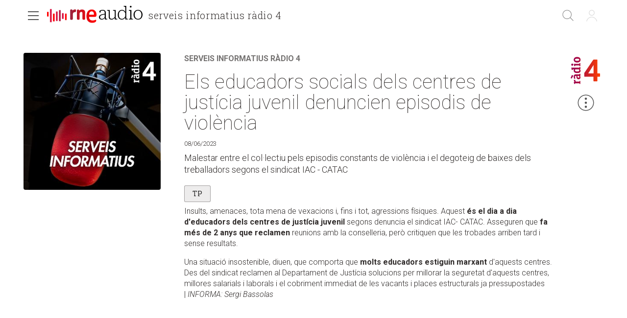

--- FILE ---
content_type: text/html; charset=utf-8
request_url: https://www.rtve.es/play/audios/serveis-informatius-radio-4/educadors-socials-centres-juvenils/6909735/
body_size: 43332
content:
<!DOCTYPE html><html lang="ca" data-imgdomain="https://img.rtve.es" data-cssdomain="https://css.rtve.es" data-apidomain="https://api.rtve.es" data-vsp="2.17.1" data-ztnrdomain="https://ztnr.rtve.es" data-jsdomain="https://js.rtve.es" data-secureurl="https://secure2.rtve.es"><head><meta charSet="utf-8"/><meta name="viewport" content="width=device-width, initial-scale=1"/><meta name="viewport" content="width=device-width,initial-scale=1.0,maximum-scale=2.0,user-scalable=1"/><link rel="preload" as="image" href="https://img2.rtve.es/p/47631/imgbackground/?h=320"/><link rel="preload" as="image" href="https://pixel-rtve.global.ssl.fastly.net/pixel.png"/><link rel="preload" href="https://js2.rtve.es/pages/pf-radio/0.7.2/_next/static/chunks/webpack-0.7.2.js" as="script" fetchPriority="low"/><script src="https://js2.rtve.es/pages/pf-radio/0.7.2/_next/static/chunks/fd9d1056-0.7.2.js" async=""></script><script src="https://js2.rtve.es/pages/pf-radio/0.7.2/_next/static/chunks/596-0.7.2.js" async=""></script><script src="https://js2.rtve.es/pages/pf-radio/0.7.2/_next/static/chunks/main-app-0.7.2.js" async=""></script><link rel="preload" as="script" href="//ajax.googleapis.com/ajax/libs/jquery/1.11.0/jquery.min.js"/><link rel="preload" as="script" href="https://cdns.gigya.com/js/gigya.js?apikey=3_MVrnwOzwUbykkDXOuSGkJfyMFEpG8k4MI3A66RsIKg91icSRNMZ4XnfzYXsU6cmm"/><link rel="preload" as="script" href="https://requirejs.org/docs/release/2.1.15/minified/require.js"/><title>Els educadors socials dels centres de justícia juvenil denuncien episodis de violència </title><meta name="description" content="Malestar entre el col·lectiu pels episodis constants de violència i el degoteig de baixes dels treballadors segons el sindicat IAC - CATAC"/><link rel="canonical" href="https://www.rtve.es/play/audios/serveis-informatius-radio-4/educadors-socials-centres-juvenils/6909735/"/><meta name="robots" content="index, follow, max-image-preview:large"/><meta content="text/html; charset=UTF-8" http-equiv="Content-Type"/><meta name="keywords" content="educadors socials, denuncies, violencia, baixes, iac-catac"/><meta property="og:site_name" content="RTVE.es"/><meta property="og:title" content="Els educadors socials dels centres de justícia juvenil denuncien episodis de violència "/><meta property="og:description" content="Malestar entre el col·lectiu pels episodis constants de violència i el degoteig de baixes dels treballadors segons el sindicat IAC - CATAC"/><meta property="og:url" content="https://www.rtve.es/play/audios/serveis-informatius-radio-4/educadors-socials-centres-juvenils/6909735/"/><meta property="og:image" content="https://img2.rtve.es/a/6909735/?imgProgApi=imgBackground&amp;w=800"/><meta property="og:locale" content="es_ES"/><meta property="fb:app_id" content="78994661336"/><meta name="RTVE.tipology" content="audios"/><meta name="RTVE.url" content="https://www.rtve.es/play/audios/serveis-informatius-radio-4/educadors-socials-centres-juvenils/6909735/"/><meta name="DC.date" content=""/><meta name="DC.identifier" content="6909735"/><meta name="twitter:description" content="Malestar entre el col·lectiu pels episodis constants de violència i el degoteig de baixes dels treballadors segons el sindicat IAC - CATAC"/><meta name="twitter:site" content="@rtve"/><meta name="twitter:card" content="summary"/><meta name="twitter:title" content="Els educadors socials dels centres de justícia juvenil denuncien episodis de violència "/><meta name="twitter:image" content="https://img2.rtve.es/a/6909735/?imgProgApi=imgBackground&amp;w=800"/><meta name="twitter:app:id:iphone" content="id344472880"/><meta name="twitter:app:id:ipad" content="id481097328"/><meta name="twitter:app:id:googleplay" content="com.rtve.actualidaddos"/><meta name="twitter:app:name:iphone" content="RTVE.es | Móvil"/><meta name="twitter:app:name:ipad" content="RTVE.es | Tableta"/><meta name="twitter:app:name:googleplay" content="RTVE.es"/><link media="all" rel="stylesheet" href="https://css.rtve.es/css/rtveplay.2024/rtve.play.radio.desktp.css" type="text/css"/><script type="application/ld+json"> 
    {
      "@context" : "https://schema.org" , 
      "@type" : "CreativeWork", 
      "author" : "RTVE", 
      "image" : "https://img.rtve.es/css/rtve.commons/rtve.header.footer/i/logoRTVE.png", 
      "name" : "Radiotelevisión Española" 
    }
</script><script type="application/ld+json">
    {
      "@context": "https://schema.org/",
      "@type": "Organization",
      "name": "Corporación de Radiotelevisión Española",
      "url": "https://www.rtve.es/corporacion/",
      "logo":{
        "@type":"ImageObject",
        "url":"https://img.rtve.es/css/rtve.commons/rtve.header.footer/i/logoRTVE.png"
      }
    }
</script><script type="application/ld+json">
    {
        "@context": "https://schema.org",
        "@type": "RadioSeries",
        "name": "Serveis informatius Ràdio 4",
        "description": "Cada hora en punt butlletins de notícies.",
        "url": "https://www.rtve.es/play/audios/serveis-informatius-radio-4/",
        "publication": [
            {
                "@type": "BroadcastEvent",
                "publishedOn": {
                    "@type": "BroadcastService",
                    "url": "https://www.rtve.es/play/audios/serveis-informatius-radio-4/"
                },
                "startDate": "2023-06-08T16:44:16+02:00"
            }
        ],
        "creator": "RTVE",
        "numberOfEpisodes": "21613",
        "director": "Sonia Urbano",
        "genre": "Información y actualidad",
        "thumbnailUrl": "https://img.rtve.es/p/47631/imgbackground/?w=400"
    }
</script><script type="application/ld+json">
    {
      "@context": "https://schema.org/",
      "@type": "AudioObject",
      "name": "Els educadors socials dels centres de justícia juvenil denuncien episodis de violència ",  
      "@id": "https://www.rtve.es/play/audios/serveis-informatius-radio-4/els-educadors-socials-dels-centres-de-justicia-juvenil-denuncien-episodis-de-violencia/6909735/",
      "datePublished": "2023-06-08 16:44:16",
      "uploadDate": "2023-06-08 16:44:16",
      "duration": "PT1M",
      "thumbnailUrl": "https://img.rtve.es/a/6909735/imgbackground/?w=400",
      "embedUrl": "https://www.rtve.es/drmn/embed/audio/6909735",
      "contentUrl": "https://www.rtve.es/play/audios/serveis-informatius-radio-4/els-educadors-socials-dels-centres-de-justicia-juvenil-denuncien-episodis-de-violencia/6909735/",
      "description": "Insults, amenaces, tota mena de vexacions i, fins i tot, agressions físiques. Aquest és el dia a dia d'educadors dels centres de justícia juvenil segons denuncia el sindicat IAC- CATAC. Asseguren que fa més de 2 anys que reclamen reunions amb la conselleria, però critiquen que les trobades arriben tard i sense resultats.Una situació insostenible, diuen, que comporta que molts educadors estiguin marxant d'aquests centres. Des del sindicat reclamen al Departament de Justícia solucions per millorar la seguretat d'aquests centres, millores salarials i laborals i el cobriment immediat de les vacants i places estructurals ja pressupostades | INFORMA: Sergi Bassolas ",
      "author": {
        "@type": "organization",
        "name": "RTVE"
      }
    }
</script><script type="application/ld+json">
    {
        "@context": "https://schema.org/", 
        "@type": "BreadcrumbList", 
        "itemListElement": [{ 
            "@type": "ListItem", 
            "position": "1", 
            "item": { 
                "@id": "https://www.rtve.es/", 
                "name": "Home" 
            } 
        },{ 
            "@type": "ListItem", 
            "position": "2", 
            "item": { 
                "@id": "https://www.rtve.es/play/audios/", 
                "name": "Play" 
            } 
        },{ 
            "@type": "ListItem", 
            "position": "3", 
            "item": { 
                "@id": "https://www.rtve.es/play/audios/serveis-informatius-radio-4/", 
                "name": "Serveis informatius Ràdio 4" 
            } 
        }]
    }
</script><script>
              function errorImg(obj) {
                let defa = obj.getAttribute("data-alternative");
                if (defa) {
                    obj.src = 'https://img2.rtve.es/css/rtveplay.2021/rtveplay.hbbtv/i/' + defa;
                    obj.removeAttribute('data-alternative')
                }
              }
            </script><script src="https://js2.rtve.es/pages/pf-radio/0.7.2/_next/static/chunks/polyfills-78c92fac7aa8fdd8.js" noModule=""></script><script id='adobe-target' src='https://js2.rtve.es/js/at.js'></script><!-- Start VWO Async SmartCode --><link rel='preconnect' href='https://dev.visualwebsiteoptimizer.com' /><script type='text/javascript' id='vwoCode'>window._vwo_code || (function() {var account_id=864486,version=2.1,settings_tolerance=2000,hide_element='body',hide_element_style = 'opacity:0 !important;filter:alpha(opacity=0) !important;background:none !important;transition:none !important;',/* DO NOT EDIT BELOW THIS LINE */f=false,w=window,d=document,v=d.querySelector('#vwoCode'),cK='_vwo_'+account_id+'_settings',cc={};try{var c=JSON.parse(localStorage.getItem('_vwo_'+account_id+'_config'));cc=c&&typeof c==='object'?c:{}}catch(e){}var stT=cc.stT==='session'?w.sessionStorage:w.localStorage;code={nonce:v&&v.nonce,use_existing_jquery:function(){return typeof use_existing_jquery!=='undefined'?use_existing_jquery:undefined},library_tolerance:function(){return typeof library_tolerance!=='undefined'?library_tolerance:undefined},settings_tolerance:function(){return cc.sT||settings_tolerance},hide_element_style:function(){return'{'+(cc.hES||hide_element_style)+'}'},hide_element:function(){if(performance.getEntriesByName('first-contentful-paint')[0]){return''}return typeof cc.hE==='string'?cc.hE:hide_element},getVersion:function(){return version},finish:function(e){if(!f){f=true;var t=d.getElementById('_vis_opt_path_hides');if(t)t.parentNode.removeChild(t);if(e)(new Image).src='https://dev.visualwebsiteoptimizer.com/ee.gif?a='+account_id+e}},finished:function(){return f},addScript:function(e){var t=d.createElement('script');t.type='text/javascript';if(e.src){t.src=e.src}else{t.text=e.text}v&&t.setAttribute('nonce',v.nonce);d.getElementsByTagName('head')[0].appendChild(t)},load:function(e,t){var n=this.getSettings(),i=d.createElement('script'),r=this;t=t||{};if(n){i.textContent=n;d.getElementsByTagName('head')[0].appendChild(i);if(!w.VWO||VWO.caE){stT.removeItem(cK);r.load(e)}}else{var o=new XMLHttpRequest;o.open('GET',e,true);o.withCredentials=!t.dSC;o.responseType=t.responseType||'text';o.onload=function(){if(t.onloadCb){return t.onloadCb(o,e)}if(o.status===200||o.status===304){_vwo_code.addScript({text:o.responseText})}else{_vwo_code.finish('&e=loading_failure:'+e)}};o.onerror=function(){if(t.onerrorCb){return t.onerrorCb(e)}_vwo_code.finish('&e=loading_failure:'+e)};o.send()}},getSettings:function(){try{var e=stT.getItem(cK);if(!e){return}e=JSON.parse(e);if(Date.now()>e.e){stT.removeItem(cK);return}return e.s}catch(e){return}},init:function(){if(d.URL.indexOf('__vwo_disable__')>-1)return;var e=this.settings_tolerance();w._vwo_settings_timer=setTimeout(function(){_vwo_code.finish();stT.removeItem(cK)},e);var t;if(this.hide_element()!=='body'){t=d.createElement('style');var n=this.hide_element(),i=n?n+this.hide_element_style():'',r=d.getElementsByTagName('head')[0];t.setAttribute('id','_vis_opt_path_hides');v&&t.setAttribute('nonce',v.nonce);t.setAttribute('type','text/css');if(t.styleSheet)t.styleSheet.cssText=i;else t.appendChild(d.createTextNode(i));r.appendChild(t)}else{t=d.getElementsByTagName('head')[0];var i=d.createElement('div');i.style.cssText='z-index: 2147483647 !important;position: fixed !important;left: 0 !important;top: 0 !important;width: 100% !important;height: 100% !important;background: white !important;';i.setAttribute('id','_vis_opt_path_hides');i.classList.add('_vis_hide_layer');t.parentNode.insertBefore(i,t.nextSibling)}var o=window._vis_opt_url||d.URL,s='https://dev.visualwebsiteoptimizer.com/j.php?a='+account_id+'&u='+encodeURIComponent(o)+'&vn='+version;if(w.location.search.indexOf('_vwo_xhr')!==-1){this.addScript({src:s})}else{this.load(s+'&x=true')}}};w._vwo_code=code;code.init();})();</script><!-- End VWO Async SmartCode -->
</head>
<body id="bodyElem" class="rtveplay pfaudio_unit rne r4" data-gmt="2026-01-26_19:27:55" data-locale="ES" data-lang="ca"><noscript><iframe src="https://www.googletagmanager.com/ns.html?id=GTM-XGJJ" height="0" width="0" style="display:none;visibility:hidden"></iframe></noscript><div class="wrapper mainheader"><header class="navBox" id="mainNav"><div class="container"><div role="banner" tabindex="1"><a tabindex="-1" class="icon logo-rtveplay_radio" title="Portada de RTVE Play Radio" href="/play/radio/"><span class="rtve-icons"></span><span class="rtve-icons"></span><strong>RTVE Play Radio</strong></a><div class="onside"><a href="/play/audios/serveis-informatius-radio-4/"><strong>Serveis informatius Ràdio 4</strong></a><h1><strong>Els educadors socials dels centres de justícia juvenil denuncien episodis de violència </strong></h1></div></div><style>
              @keyframes mockAnimation {
                  0% {
                      opacity: 0.7;
                  }

                  50% {
                      opacity: 0.45;
                  }

                  100% {
                      opacity: 0.7;
                  }
              }

              .mainBox.mockAnimation {
                  animation-name: mockAnimation;
                  animation-duration: 1s;
                  animation-iteration-count: infinite;
                  animation-timing-function: ease-in-out;
              }
            </style><div class="services" role="complementary" tabindex="-1"><ul><li id="go_home"><a class="icon-label tooltip ghome hddn_desktp" href="https://www.rtve.es/play/" title="Portada de RTVE Play"><span class="rtve-icons"></span><strong>Inicio</strong></a><div class="blindBox"></div></li><li id="open_seekr"><a class="icon-label tooltip seekr" href="/play/buscador/radio/" title="Buscar en RTVE.es"><span class="rtve-icons"></span><strong>Buscar</strong></a><div class="blindBox"></div></li><li id="open_mlist" class="hddn_desktp"></li><li id="open_users" class="JSfree"><a class="icon-label tooltip users" href="./" title="[ventana emergente] acceder al área de usuarios"><span class="rtve-icons"></span><strong>Iniciar sesión</strong></a><div class="blindBox"><ul class="usersBox"><li class="myContBox"><ul><li><a target="_blank" href="https://secure2.rtve.es/usuarios/contenidos/mi-tv/" rel="noreferrer"><strong>Mi TV</strong></a></li><li><a target="_blank" href="https://secure2.rtve.es/usuarios/contenidos/mi-radio/" rel="noreferrer"><strong>Mi radio</strong></a></li></ul></li><li class="myPrefBox"><ul><li><a target="_blank" href="https://secure2.rtve.es/usuarios/cuenta/mis-datos/" rel="noreferrer"><strong>Mi cuenta</strong></a></li><li><a href="https://secure2.rtve.es/usuarios/cuenta/mis-perfiles/"><strong>Mis perfiles</strong></a></li><li class="playPlus"><a href="https://secure2.rtve.es/usuarios/cuenta/mi-suscripcion/"><strong>Suscripción <span>rtveplay+</span></strong></a></li><li><a target="_blank" href="https://secure2.rtve.es/usuarios/acceso/login-tv/" rel="noreferrer"><strong>Vincular TV</strong></a></li></ul></li><li class="myGByeBox"><a class="icon-label logout"><span class="rtve-icons"></span><strong>Cerrar sesión</strong></a></li></ul></div></li></ul></div><div class="blind" id="burguer_menu" role="button" aria-label="Menú principal" aria-haspopup="true" tabindex="1"><span class="icon menu-cross hddn_mobile"><span></span><span></span><span></span><span></span></span><span class="icon-label menu hddn_desktp"><span class="rtve-icons"></span><strong>Menú</strong></span></div><nav class="blindBox" role="navigation" tabindex="1"><ul class="mainTabs" role="tree" aria-labelledby="burger_menu"><li role="none"><a role="treeitem" title="Navega por la programación de nuestros canales" target="_blank" closemenu="true" href="/play/guia-rne/"><strong>Parrilla</strong></a></li><li role="none"><a role="treeitem" title="Busca alfabéticamente nuestros programas, series, documentales y películas" target="_blank" closemenu="true" href="/play/radio/a-z/"><strong>Programas</strong></a></li><li role="none"><a role="treeitem" title="Los mejores podcasts" closemenu="true" href="/play/radio/podcasts/"><strong>Podcast</strong></a></li><li role="treeitem" aria-expanded="false"><span class="icon-label openR blind"><span class="rtve-icons"></span><strong>Temáticas</strong></span><ul role="group" class="blindBox"><li role="none"><a role="treeitem" title="Informativos de Play Radio" closemenu="true" href="/play/radio/informativos/"><strong>Informativos</strong></a></li><li role="none"><a role="treeitem" title="Entretenimiento para todos" closemenu="true" href="/play/radio/entretenimiento/"><strong>Entretenimiento</strong></a></li><li role="none"><a role="treeitem" title="La mejor música" closemenu="true" href="/play/radio/musica/"><strong>Música</strong></a></li><li role="none"><a role="treeitem" title="Lo mejor de la cultura" closemenu="true" href="/play/radio/cultura/"><strong>Cultura</strong></a></li><li role="none"><a role="treeitem" title="Divulgación en Play Radio" closemenu="true" href="/play/radio/divulgacion/"><strong>Divulgación</strong></a></li><li role="none"><a role="treeitem" title="Ficción sonora en Play Radio" closemenu="true" href="/play/radio/ficcion-sonora/"><strong>Ficción sonora</strong></a></li><li role="none"><a role="treeitem" title="Archivo en Play Radio" closemenu="true" href="/play/radio/archivo/"><strong>Archivo</strong></a></li></ul></li><li role="treeitem" aria-expanded="false"><span class="icon-label openR blind"><span class="rtve-icons"></span><strong>Emisoras</strong></span><ul role="group" class="blindBox"><li role="none"><a role="treeitem" title="Lo mejor de Radio Nacional" closemenu="true" href="/play/radio/rne/"><strong>Radio Nacional</strong></a></li><li role="none"><a role="treeitem" title="Lo mejor de Radio Clásica" closemenu="true" href="/play/radio/radio-clasica/"><strong>Radio Clásica</strong></a></li><li role="none"><a role="treeitem" title="Lo mejor de Radio 3" closemenu="true" href="/play/radio/radio-3/"><strong>Radio 3</strong></a></li><li role="none"><a role="treeitem" title="Lo mejor de Radio 3 Extra" closemenu="true" href="/play/radio/radio-3/radio-3-extra/"><strong>Radio 3 Extra</strong></a></li><li role="none"><a role="treeitem" title="Lo mejor de Radio 4" closemenu="true" href="/play/radio/radio-4/"><strong>Ràdio 4</strong></a></li><li role="none"><a role="treeitem" title="Lo mejor de Radio 5" closemenu="true" href="/play/radio/radio-5/"><strong>Radio 5</strong></a></li><li role="none"><a role="treeitem" title="Lo mejor de Radio Exterior" closemenu="true" href="/play/radio/radio-exterior/"><strong>Radio Exterior</strong></a></li></ul></li><li role="treeitem" aria-expanded="false"><span class="icon-label openR blind"><span class="rtve-icons"></span><strong>Territoriales</strong></span><ul role="group" class="blindBox columns_2"><li role="none"><a role="treeitem" title="Informativo territorial de Andalucía" closemenu="true" href="/play/audios/andalucia-informativos/"><strong>Andalucía</strong></a></li><li role="none"><a role="treeitem" title="Informativo territorial de Aragón" closemenu="true" href="/play/audios/aragon-informativos/"><strong>Aragón</strong></a></li><li role="none"><a role="treeitem" title="Informativo territorial de Asturias" closemenu="true" href="/play/audios/asturias-informativos/"><strong>Asturias</strong></a></li><li role="none"><a role="treeitem" title="Informativo territorial de Baleares" closemenu="true" href="/play/audios/baleares-informativos/"><strong>Baleares</strong></a></li><li role="none"><a role="treeitem" title="Informativo territorial de Canarias" closemenu="true" href="/play/audios/canarias-informativos/"><strong>Canarias</strong></a></li><li role="none"><a role="treeitem" title="Informativo territorial de Cantabria" closemenu="true" href="/play/audios/cantabria-informativos/"><strong>Cantabria</strong></a></li><li role="none"><a role="treeitem" title="Informativo territorial de Castilla la Mancha" closemenu="true" href="/play/audios/Castilla-la-Mancha-Informativos/"><strong>Castilla la Mancha</strong></a></li><li role="none"><a role="treeitem" title="Informativo territorial de Castilla y León" closemenu="true" href="/play/audios/castilla-y-leon-informativos/"><strong>Castilla y León</strong></a></li><li role="none"><a role="treeitem" title="Informativo territorial de Cataluña" closemenu="true" href="/play/audios/cataluna-informativos/"><strong>Cataluña</strong></a></li><li role="none"><a role="treeitem" title="Informativo territorial de Ceuta" closemenu="true" href="/play/audios/ceuta-informativos/"><strong>Ceuta</strong></a></li><li role="none"><a role="treeitem" title="Informativo territorial de la Comunidad Valenciana" closemenu="true" href="/play/audios/comunidad-valenciana-informativos/"><strong>Comunidad Valenciana</strong></a></li><li role="none"><a role="treeitem" title="Informativo territorial de Extremadura" closemenu="true" href="/play/audios/extremadura-informativos/"><strong>Extremadura</strong></a></li><li role="none"><a role="treeitem" title="Informativo territorial de Galicia" closemenu="true" href="/play/audios/galicia-informativos/"><strong>Galicia</strong></a></li><li role="none"><a role="treeitem" title="Informativo territorial de La Rioja" closemenu="true" href="/play/audios/la-rioja-informativos/"><strong>La Rioja</strong></a></li><li role="none"><a role="treeitem" title="Informativo territorial de la Comunidad de Madrid" closemenu="true" href="/play/audios/madrid-informativos-rne/"><strong>Madrid</strong></a></li><li role="none"><a role="treeitem" title="Informativo territorial de Melilla" closemenu="true" href="/play/audios/melilla-informativos/"><strong>Melilla</strong></a></li><li role="none"><a role="treeitem" title="Informativo territorial de Murcia" closemenu="true" href="/play/audios/murcia-informativos/"><strong>Murcia</strong></a></li><li role="none"><a role="treeitem" title="Informativo territorial de Navarra" closemenu="true" href="/play/audios/navarra-informativos/"><strong>Navarra</strong></a></li><li role="none"><a role="treeitem" title="Informativo territorial del País Vasco" closemenu="true" href="/play/audios/pais-vasco-informativos/"><strong>País Vasco</strong></a></li></ul></li><li role="none"><a role="treeitem" title="Frecuencias RNE" closemenu="true" href="/radio/frecuencias-rne/"><strong>Frecuencias</strong></a></li><li role="separator"></li><li role="none"><a role="treeitem" title="Actualidad informativa, deportiva y de entretenimiento en RTVE" target="_self" closemenu="true" href="/"><strong>RTVE.es</strong></a></li><li role="none"><a role="treeitem" title="Actualidad informativa, deportiva y de entretenimiento en RTVE" target="_self" closemenu="true" href="/play/"><strong>RTVE Play</strong></a></li></ul></nav></div></header></div><div class="mainFilter"></div><main id="topPage" class="wrapper mainbodier"><div class="wrapper bodier"><div class="toplayer"></div><div class="container"><section class="grid size100"><div class="mainElem"><div class="cellBox"><div class="mod audio_mod audio" id="audioView" data-setup="
                {
                  &quot;idAsset&quot;:&quot;6909735&quot;,
                  &quot;tipo&quot;:&quot;audio&quot;,
                  &quot;id&quot;:&quot;r4&quot;,
                  &quot;title&quot;:&quot;Els educadors socials dels centres de justícia juvenil denuncien episodis de violència &quot;
                }
              "><div class="mainBox"><div class="content"><div class="txtBox"><strong><a title="Escuchar más contenidos del programa" href="/play/audios/serveis-informatius-radio-4/"><span class="pretitle">Serveis informatius Ràdio 4<span class="endbar"> </span></span></a><span class="maintitle">Els educadors socials dels centres de justícia juvenil denuncien episodis de violència </span></strong><span class="pubBox"><span class="datemi" aria-label="Fecha de emisión: June 8, 2023">08/06/2023</span></span><p>Malestar entre el col·lectiu pels episodis constants de violència i el degoteig de baixes dels treballadors segons el sindicat IAC - CATAC</p><div class="mainDescription">
          <span class='tag edad' aria-label='Recomanable per a tots els públics'>
            <span class='label'>
              <strong>TP</strong>
            </span>
          </span><p>Insults, amenaces, tota mena de vexacions i, fins i tot, agressions f&iacute;siques. Aquest <strong>&eacute;s el dia a dia d&#39;educadors dels centres de just&iacute;cia juvenil</strong> segons denuncia el sindicat IAC- CATAC. Asseguren que <strong>fa m&eacute;s de 2 anys que reclamen</strong> reunions amb la conselleria, per&ograve; critiquen que les trobades arriben tard i sense resultats.</p><p>Una situaci&oacute; insostenible, diuen, que comporta que <strong>molts educadors estiguin marxant</strong> d&#39;aquests centres. Des del sindicat reclamen al Departament de Just&iacute;cia solucions per millorar la seguretat d&#39;aquests centres, millores salarials i laborals i el cobriment immediat de les vacants i places estructurals ja pressupostades |<em>&nbsp;INFORMA: Sergi Bassolas </em></p><p><br></p></div><p class="legend"></p></div><div class="auxBox"><span class="icon canal radio4"><span class="rtve-icons"></span></span></div></div><span class="ima"><img class="i_back" src="https://img2.rtve.es/p/47631/imgbackground/?h=320" alt="Serveis informatius Ràdio 4" data-alternative="https://img2.rtve.es/p/47631/imgbackground/?h=320"/></span></div><span class="icon-label extra tooltip blind tres_botones" data-tipo="audio" data-idasset="6909735" data-share="{&quot;programTitle&quot;: &quot;Serveis informatius Ràdio 4&quot;, &quot;contentTitle&quot;: &quot;Els educadors socials dels centres de justícia juvenil denuncien episodis de violència &quot;, &quot;url&quot;: &quot;https://www.rtve.es/play/audios/serveis-informatius-radio-4/educadors-socials-centres-juvenils/6909735/&quot;}"><span class="rtve-icons"></span><strong>Más opciones</strong></span><div id="tresPuntosId" class="blindBox toolBox " data-content-serie="Serveis informatius Ràdio 4" data-content-episode="Serveis informatius Ràdio 4"><ul><li><span class="icon favor_add" data-id="r4"><span class="rtve-icons"></span><strong>Seguir programa</strong></span></li><li><span class="icon bmark_add" data-idasset="6909735" data-tipo="audio"><span class="rtve-icons"></span><strong>Añadir a Mi Lista</strong></span></li><li class="dwld"><span class="icon dwnld" data-idasset="6909735" data-file="https://ztnr.rtve.es/ztnr/6909735.mp3"><span class="rtve-icons"></span><strong>Descargar</strong></span></li><li><span class="icon share blind"><span class="rtve-icons"></span><strong>Compartir</strong></span><div class="blindBox " data-content-serie="Serveis informatius Ràdio 4" data-content-episode="Serveis informatius Ràdio 4"><ul><li><a class="icon email" target="_blank" title="Compartir por Email" rel="noreferrer" href="mailto:?subject=Echa un vistazo a Serveis informatius Ràdio 4 Serveis informatius Ràdio 4&amp;body=Echa un vistazo a Serveis informatius Ràdio 4 Serveis informatius Ràdio 4 en RTVE Play.%0D%0Ahttps://www.rtve.es/play/audios/serveis-informatius-radio-4/educadors-socials-centres-juvenils/6909735/"><span class="rtve-icons"></span><strong>Email</strong></a></li><li><a class="icon twitt" target="_blank" title="Compartir por Twitter" rel="noreferrer" href="https://twitter.com/share?url=https://www.rtve.es/play/audios/serveis-informatius-radio-4/educadors-socials-centres-juvenils/6909735/&amp;via=rtve"><span class="rtve-icons"></span><strong>Twitter</strong></a></li><li><a class="icon fbook" target="_blank" title="Compartir por Facebook" rel="noreferrer" href="https://www.facebook.com/sharer/sharer.php?u=https://www.rtve.es/play/audios/serveis-informatius-radio-4/educadors-socials-centres-juvenils/6909735/"><span class="rtve-icons"></span><strong>Facebook</strong></a></li><li><a class="icon whats" target="_blank" title="Compartir por Whatsapp" rel="noreferrer" href="https://web.whatsapp.com/send?text=https://www.rtve.es/play/audios/serveis-informatius-radio-4/educadors-socials-centres-juvenils/6909735/"><span class="rtve-icons"></span><strong>Whatsapp</strong></a></li><li><a class="icon links" href=""><span class="rtve-icons"></span><strong>Enlace</strong></a></li></ul></div></li></ul></div></div></div></div></section></div><div id="stats-audios" class="includevirtual"><div id="stats" class="hddn" style="display: none;">
	<span id="ganalytics" data-content="/radio/programas-de-rne/informativos/serveis-informatius-radio-4/?cad=CRN_RADIO4"></span>
	<span id="comscore" data-content="/radio/programas-de-rne/informativos/serveis-informatius-radio-4/?cad=CRN_RADIO4"></span>
	<span id="omniture" data-json='{"eVar4":"Programas de RNE","eVar61":"136528","eVar5":"Informativos","eVar62":"Informació i actualitat","eVar2":"WEB","eVar3":"Radio","eVar6":"Serveis informatius Radio 4","hier1":"WEB |Radio|Programas de RNE|Informativos|Serveis informatius Radio 4","channel":"Radio"}'></span>
	<span id="usertracker" data-json='{"digitalData":{"page":{"category":{"pageType":"programa","primaryCategory":"Radio/Programas de RNE/Informativos/Serveis informatius Radio 4","channel":"radio-4"},"pageInfo":{"title":"Serveis informatius Radio 4","pageID":"47631","language":"ca-ES","sysEnv":"web"}},"pageInstanceID":"https://www.rtve.es/pr/47631/"}}'></span>
</div></div></div></main><footer class="wrapper footer" id="footer"><img src="https://pixel-rtve.global.ssl.fastly.net/pixel.png"/><div class="container"><div class="infoBox"><a target="_blank" class="butt info" href="https://www.rtve.es/components/play/ayuda/index.shtml"><strong class="label">Ayuda</strong></a></div><div class="portalsBox"><a class="icon-label tooltip logo-rtve" href="https://www.rtve.es/" aria-label="Portada de RTVE"><span class="rtve-icons"></span><strong>RTVE.es</strong></a><a class="icon-label tooltip logo-rtveplay collapse" href="https://www.rtve.es/play/" aria-label="Portada de RTVE Play"><span class="rtve-icons"></span><strong>RTVE Play</strong></a><a class="icon-label tooltip logo-playradio" href="https://www.rtve.es/play/radio/" aria-label="Portada de RTVE Audio"><span class="rtve-icons"></span><strong>RTVE Audio</strong></a><a class="icon-label tooltip logo-clan" href="https://www.rtve.es/play/clan/" aria-label="Portada de Clan"><span class="rtve-icons"></span><strong>Clan</strong></a></div><div role="contentinfo"><ul><li><a target="_blank" title="Se abre p&amp;aacute;gina nueva" aria-label="Condiciones de utilizaci&amp;oacute;n del sitio RTVE.es" href="https://www.rtve.es/comunes/aviso_legal.html" tentacle-id="d591163f53933a310b33-152"><span>Aviso legal</span></a></li><li><a target="_blank" title="Se abre p&amp;aacute;gina nueva" aria-label="Pol&amp;iacute;tica de RTVE sobre el tratamiento de datos personales" href="https://www.rtve.es/comunes/politica_privacidad.html" tentacle-id="c9177102b9f74f51b07c-153"><span>Política de privacidad</span></a></li><li><a target="_blank" title="Se abre p&amp;aacute;gina nueva" aria-label="Pol&amp;iacute;tica de RTVE sobre el tratamiento de datos cookies" href="https://www.rtve.es/comunes/politica_cookies.html" tentacle-id="c5b030e8f6a0570b5721-154"><span>Política de cookies</span></a></li><li><a target="_blank" title="Se abre p&amp;aacute;gina nueva" aria-label="P&amp;aacute;gina sobre la accesibilidad del Portal de RTVE.es" href="https://www.rtve.es/comunes/accesibilidad.shtml" tentacle-id="4fd7a1a55d123fcd1abc-155"><span>Accesibilidad</span></a></li><li><a target="_blank" title="Se abre p&amp;aacute;gina nueva" aria-label="Mapa del sitio RTVE.es" href="https://www.rtve.es/mapa-web/" tentacle-id="5d9fd9b7eb25414d97ba-156"><span>Mapa web</span></a></li><li><a target="_blank" title="Se abre p&amp;aacute;gina nueva" aria-label="Preguntas frecuentes, direcciones de contacto de la Corporaci&amp;oacute;n RTVE.es, Oficina del Defensor" href="https://www.rtve.es/faqs/" tentacle-id="2849995b270c530fd80f-157"><span>Contacto</span></a></li><li><a target="_blank" title="Se abre p&amp;aacute;gina nueva" aria-label="Pol&amp;iacute;tica de RTVE.es sobre comentarios y participaci&amp;oacute;n social de usuarios" href="https://www.rtve.es/comunes/normas_participacion.shtml" tentacle-id="2392745a2bbc021ee386-158"><span>Normas de Participación</span></a></li></ul><ul><li><a href="https://europa.eu/next-generation-eu/index_es" target="_blank" title="[ventana emergente] Plan Europeo Next Generation"><span class="icon-label financiacion"><span class="rtve-icons"></span><strong>Financiación Europea</strong></span></a></li><li><a href="https://planderecuperacion.gob.es/" target="_blank" title="[ventana emergente] Plan de recuperaci&amp;oacute;n con fondos europeos. Gobierno de Espa&amp;ntilde;a"><span class="icon-label recuperacion"><span class="rtve-icons"></span><strong>Plan de recuperación</strong></span></a></li><li><a href="https://spainaudiovisualhub.mineco.gob.es/es/home" target="_blank" title="[ventana emergente] Bienvenido a Espa&amp;ntilde;a Hub Audiovisual de Europa"><span class="icon-label spainaudiohub"><span class="rtve-icons"></span><strong>España Hub Audiovisual de Europa</strong></span></a></li></ul><span itemType="https://schema.org/CreativeWork"><a itemProp="url" target="_blank" href="https://www.rtve.es/corporacion/"><span itemProp="copyrightHolder">©</span><strong>Corporación de Radio y Televisión Española  2026</strong></a></span></div><div class="redesBox"><a target="_blank" class="icon-label tooltip fbook" href="https://www.facebook.com/rtve" aria-label="RTVE en Facebook."><span class="rtve-icons"></span><strong>Facebook</strong></a><a target="_blank" class="icon-label tooltip twitt" href="https://twitter.com/rtve" aria-label="RTVE en Twitter"><span class="rtve-icons"></span><strong>Twitter</strong></a><a target="_blank" class="icon-label tooltip ytube" href="https://www.youtube.com/channel/UCqlsTzBv49Uiu8Z3IseVgQQ" aria-label="RTVE en Youtube"><span class="rtve-icons"></span><strong>Youtube</strong></a><a target="_blank" class="icon-label tooltip igram dr" href="https://www.instagram.com/rtve" aria-label="RTVE en Instagram"><span class="rtve-icons"></span><strong>Instagram</strong></a></div></div></footer><div class="wrapper botlayer"></div><script src="https://js2.rtve.es/pages/pf-radio/0.7.2/_next/static/chunks/webpack-0.7.2.js" async=""></script><script>(self.__next_f=self.__next_f||[]).push([0])</script><script>self.__next_f.push([1,"0:\"$L1\"\n"])</script><script>self.__next_f.push([1,"2:I{\"id\":7948,\"chunks\":[\"272:static/chunks/webpack-0.7.2.js\",\"971:static/chunks/fd9d1056-0.7.2.js\",\"596:static/chunks/596-0.7.2.js\"],\"name\":\"default\",\"async\":false}\n4:I{\"id\":6628,\"chunks\":[\"272:static/chunks/webpack-0.7.2.js\",\"971:static/chunks/fd9d1056-0.7.2.js\",\"596:static/chunks/596-0.7.2.js\"],\"name\":\"\",\"async\":false}\n5:I{\"id\":7767,\"chunks\":[\"272:static/chunks/webpack-0.7.2.js\",\"971:static/chunks/fd9d1056-0.7.2.js\",\"596:static/chunks/596-0.7.2.js\"],\"name\":\"default\",\"async\":false}\n6:I{\"id\":7920,\"chunks\":["])</script><script>self.__next_f.push([1,"\"272:static/chunks/webpack-0.7.2.js\",\"971:static/chunks/fd9d1056-0.7.2.js\",\"596:static/chunks/596-0.7.2.js\"],\"name\":\"default\",\"async\":false}\n"])</script><script>self.__next_f.push([1,"1:[[],[\"$\",\"$L2\",null,{\"buildId\":\"0.7.2\",\"assetPrefix\":\"https://js2.rtve.es/pages/pf-radio/0.7.2\",\"initialCanonicalUrl\":\"/play/audios/serveis-informatius-radio-4/educadors-socials-centres-juvenils/6909735/\",\"initialTree\":[\"\",{\"children\":[\"play\",{\"children\":[\"audios\",{\"children\":[[\"programa\",\"serveis-informatius-radio-4\",\"d\"],{\"children\":[[\"titleAudio\",\"educadors-socials-centres-juvenils\",\"d\"],{\"children\":[[\"idAudio\",\"6909735\",\"d\"],{\"children\":[\"__PAGE__\",{}]}]}]}]}]}]},\"$undefined\",\"$undefined\",true],\"initialHead\":[false,\"$L3\"],\"globalErrorComponent\":\"$4\",\"children\":[null,[\"$\",\"$L5\",null,{\"parallelRouterKey\":\"children\",\"segmentPath\":[\"children\"],\"loading\":\"$undefined\",\"loadingStyles\":\"$undefined\",\"hasLoading\":false,\"error\":\"$undefined\",\"errorStyles\":\"$undefined\",\"template\":[\"$\",\"$L6\",null,{}],\"templateStyles\":\"$undefined\",\"notFound\":[\"$\",\"html\",null,{\"children\":[\"$\",\"body\",null,{\"children\":[[\"$\",\"h2\",null,{\"children\":\"Not Found\"}],[\"$\",\"p\",null,{\"children\":\"Could not find requested resource\"}]]}]}],\"notFoundStyles\":[],\"childProp\":{\"current\":[null,\"$L7\",null],\"segment\":\"play\"},\"styles\":[]}],null]}]]\n"])</script><script>self.__next_f.push([1,"3:[[\"$\",\"meta\",\"0\",{\"charSet\":\"utf-8\"}],[\"$\",\"meta\",\"1\",{\"name\":\"viewport\",\"content\":\"width=device-width, initial-scale=1\"}]]\n"])</script><script>self.__next_f.push([1,"7:\"$L8\"\n"])</script><script>self.__next_f.push([1,"9:I{\"id\":3015,\"chunks\":[\"38:static/chunks/7ce798d6-0.7.2.js\",\"351:static/chunks/351-0.7.2.js\",\"52:static/chunks/52-0.7.2.js\",\"638:static/chunks/638-0.7.2.js\",\"502:static/chunks/app/play/layout-0.7.2.js\"],\"name\":\"\",\"async\":false}\na:I{\"id\":7449,\"chunks\":[\"38:static/chunks/7ce798d6-0.7.2.js\",\"351:static/chunks/351-0.7.2.js\",\"52:static/chunks/52-0.7.2.js\",\"638:static/chunks/638-0.7.2.js\",\"502:static/chunks/app/play/layout-0.7.2.js\"],\"name\":\"\",\"async\":false}\nb:I{\"id\":6109,\"chunks\":[\"38:static/chunks/7ce798d6-0.7"])</script><script>self.__next_f.push([1,".2.js\",\"351:static/chunks/351-0.7.2.js\",\"52:static/chunks/52-0.7.2.js\",\"638:static/chunks/638-0.7.2.js\",\"502:static/chunks/app/play/layout-0.7.2.js\"],\"name\":\"\",\"async\":false}\nd:I{\"id\":7433,\"chunks\":[\"38:static/chunks/7ce798d6-0.7.2.js\",\"351:static/chunks/351-0.7.2.js\",\"52:static/chunks/52-0.7.2.js\",\"638:static/chunks/638-0.7.2.js\",\"502:static/chunks/app/play/layout-0.7.2.js\"],\"name\":\"\",\"async\":false}\nf:I{\"id\":7553,\"chunks\":[\"38:static/chunks/7ce798d6-0.7.2.js\",\"351:static/chunks/351-0.7.2.js\",\"52:static/chu"])</script><script>self.__next_f.push([1,"nks/52-0.7.2.js\",\"638:static/chunks/638-0.7.2.js\",\"502:static/chunks/app/play/layout-0.7.2.js\"],\"name\":\"\",\"async\":false}\n10:I{\"id\":2785,\"chunks\":[\"38:static/chunks/7ce798d6-0.7.2.js\",\"351:static/chunks/351-0.7.2.js\",\"52:static/chunks/52-0.7.2.js\",\"638:static/chunks/638-0.7.2.js\",\"502:static/chunks/app/play/layout-0.7.2.js\"],\"name\":\"\",\"async\":false}\n11:I{\"id\":1760,\"chunks\":[\"38:static/chunks/7ce798d6-0.7.2.js\",\"351:static/chunks/351-0.7.2.js\",\"52:static/chunks/52-0.7.2.js\",\"638:static/chunks/638-0.7.2.js\",\"5"])</script><script>self.__next_f.push([1,"02:static/chunks/app/play/layout-0.7.2.js\"],\"name\":\"\",\"async\":false}\n12:I{\"id\":1363,\"chunks\":[\"38:static/chunks/7ce798d6-0.7.2.js\",\"351:static/chunks/351-0.7.2.js\",\"52:static/chunks/52-0.7.2.js\",\"638:static/chunks/638-0.7.2.js\",\"502:static/chunks/app/play/layout-0.7.2.js\"],\"name\":\"\",\"async\":false}\n13:I{\"id\":955,\"chunks\":[\"701:static/chunks/app/play/error-0.7.2.js\"],\"name\":\"\",\"async\":false}\n"])</script><script>self.__next_f.push([1,"8:[\"$\",\"html\",null,{\"lang\":\"ca\",\"data-imgdomain\":\"https://img.rtve.es\",\"data-cssdomain\":\"https://css.rtve.es\",\"data-apidomain\":\"https://api.rtve.es\",\"data-vsp\":\"2.17.1\",\"data-ztnrdomain\":\"https://ztnr.rtve.es\",\"data-jsdomain\":\"https://js.rtve.es\",\"data-secureurl\":\"https://secure2.rtve.es\",\"children\":[[\"$\",\"head\",null,{\"children\":[[\"$\",\"title\",null,{\"children\":\"Els educadors socials dels centres de justícia juvenil denuncien episodis de violència \"}],\"$undefined\",[\"$\",\"meta\",null,{\"name\":\"description\",\"content\":\"Malestar entre el col·lectiu pels episodis constants de violència i el degoteig de baixes dels treballadors segons el sindicat IAC - CATAC\"}],[\"$\",\"meta\",null,{\"name\":\"viewport\",\"content\":\"width=device-width,initial-scale=1.0,maximum-scale=2.0,user-scalable=1\"}],[\"$\",\"link\",null,{\"rel\":\"canonical\",\"href\":\"https://www.rtve.es/play/audios/serveis-informatius-radio-4/educadors-socials-centres-juvenils/6909735/\"}],[\"$\",\"link\",null,{\"media\":\"all\",\"rel\":\"stylesheet\",\"href\":\"https://css.rtve.es/css/rtveplay.2024/rtve.play.radio.desktp.css\",\"type\":\"text/css\"}],[\"$\",\"meta\",null,{\"name\":\"robots\",\"content\":\"index, follow, max-image-preview:large\"}],[\"$\",\"meta\",null,{\"content\":\"text/html; charset=UTF-8\",\"httpEquiv\":\"Content-Type\"}],\"$undefined\",[[\"$\",\"meta\",null,{\"name\":\"keywords\",\"content\":\"educadors socials, denuncies, violencia, baixes, iac-catac\"}],[\"$\",\"meta\",null,{\"property\":\"og:site_name\",\"content\":\"RTVE.es\"}],[\"$\",\"meta\",null,{\"property\":\"og:title\",\"content\":\"Els educadors socials dels centres de justícia juvenil denuncien episodis de violència \"}],[\"$\",\"meta\",null,{\"property\":\"og:description\",\"content\":\"Malestar entre el col·lectiu pels episodis constants de violència i el degoteig de baixes dels treballadors segons el sindicat IAC - CATAC\"}],[\"$\",\"meta\",null,{\"property\":\"og:url\",\"content\":\"https://www.rtve.es/play/audios/serveis-informatius-radio-4/educadors-socials-centres-juvenils/6909735/\"}],[\"$\",\"meta\",null,{\"property\":\"og:image\",\"content\":\"https://img2.rtve.es/a/6909735/?imgProgApi=imgBackground\u0026w=800\"}],[\"$\",\"meta\",null,{\"property\":\"og:locale\",\"content\":\"es_ES\"}],[\"$\",\"meta\",null,{\"property\":\"fb:app_id\",\"content\":\"78994661336\"}],[\"$\",\"meta\",null,{\"name\":\"RTVE.tipology\",\"content\":\"audios\"}],[\"$\",\"meta\",null,{\"name\":\"RTVE.url\",\"content\":\"https://www.rtve.es/play/audios/serveis-informatius-radio-4/educadors-socials-centres-juvenils/6909735/\"}],[\"$\",\"meta\",null,{\"name\":\"DC.date\",\"content\":\"\"}],[\"$\",\"meta\",null,{\"name\":\"DC.identifier\",\"content\":\"6909735\"}],[\"$\",\"meta\",null,{\"name\":\"twitter:description\",\"content\":\"Malestar entre el col·lectiu pels episodis constants de violència i el degoteig de baixes dels treballadors segons el sindicat IAC - CATAC\"}],[\"$\",\"meta\",null,{\"name\":\"twitter:site\",\"content\":\"@rtve\"}],[\"$\",\"meta\",null,{\"name\":\"twitter:card\",\"content\":\"summary\"}],[\"$\",\"meta\",null,{\"name\":\"twitter:title\",\"content\":\"Els educadors socials dels centres de justícia juvenil denuncien episodis de violència \"}],[\"$\",\"meta\",null,{\"name\":\"twitter:image\",\"content\":\"https://img2.rtve.es/a/6909735/?imgProgApi=imgBackground\u0026w=800\"}],[\"$\",\"meta\",null,{\"name\":\"twitter:app:id:iphone\",\"content\":\"id344472880\"}],[\"$\",\"meta\",null,{\"name\":\"twitter:app:id:ipad\",\"content\":\"id481097328\"}],[\"$\",\"meta\",null,{\"name\":\"twitter:app:id:googleplay\",\"content\":\"com.rtve.actualidaddos\"}],[\"$\",\"meta\",null,{\"name\":\"twitter:app:name:iphone\",\"content\":\"RTVE.es | Móvil\"}],[\"$\",\"meta\",null,{\"name\":\"twitter:app:name:ipad\",\"content\":\"RTVE.es | Tableta\"}],[\"$\",\"meta\",null,{\"name\":\"twitter:app:name:googleplay\",\"content\":\"RTVE.es\"}]],[[\"$\",\"script\",\"script0\",{\"type\":\"application/ld+json\",\"dangerouslySetInnerHTML\":{\"__html\":[\" \\n    {\\n      \\\"@context\\\" : \\\"https://schema.org\\\" \",\" \\n      \\\"@type\\\" : \\\"CreativeWork\\\"\",\" \\n      \\\"author\\\" : \\\"RTVE\\\"\",\" \\n      \\\"image\\\" : \\\"https://img.rtve.es/css/rtve.commons/rtve.header.footer/i/logoRTVE.png\\\"\",\" \\n      \\\"name\\\" : \\\"Radiotelevisión Española\\\" \\n    }\\n\"]}}],[\"$\",\"script\",\"script1\",{\"type\":\"application/ld+json\",\"dangerouslySetInnerHTML\":{\"__html\":[\"\\n    {\\n      \\\"@context\\\": \\\"https://schema.org/\\\"\",\"\\n      \\\"@type\\\": \\\"Organization\\\"\",\"\\n      \\\"name\\\": \\\"Corporación de Radiotelevisión Española\\\"\",\"\\n      \\\"url\\\": \\\"https://www.rtve.es/corporacion/\\\"\",\"\\n      \\\"logo\\\":{\\n        \\\"@type\\\":\\\"ImageObject\\\"\",\"\\n        \\\"url\\\":\\\"https://img.rtve.es/css/rtve.commons/rtve.header.footer/i/logoRTVE.png\\\"\\n      }\\n    }\\n\"]}}],[\"$\",\"script\",\"script2\",{\"type\":\"application/ld+json\",\"dangerouslySetInnerHTML\":{\"__html\":[\"\\n    {\\n        \\\"@context\\\": \\\"https://schema.org\\\"\",\"\\n        \\\"@type\\\": \\\"RadioSeries\\\"\",\"\\n        \\\"name\\\": \\\"Serveis informatius Ràdio 4\\\"\",\"\\n        \\\"description\\\": \\\"Cada hora en punt butlletins de notícies.\\\"\",\"\\n        \\\"url\\\": \\\"https://www.rtve.es/play/audios/serveis-informatius-radio-4/\\\"\",\"\\n        \\\"publication\\\": [\\n            {\\n                \\\"@type\\\": \\\"BroadcastEvent\\\"\",\"\\n                \\\"publishedOn\\\": {\\n                    \\\"@type\\\": \\\"BroadcastService\\\"\",\"\\n                    \\\"url\\\": \\\"https://www.rtve.es/play/audios/serveis-informatius-radio-4/\\\"\\n                }\",\"\\n                \\\"startDate\\\": \\\"2023-06-08T16:44:16+02:00\\\"\\n            }\\n        ]\",\"\\n        \\\"creator\\\": \\\"RTVE\\\"\",\"\\n        \\\"numberOfEpisodes\\\": \\\"21613\\\"\",\"\\n        \\\"director\\\": \\\"Sonia Urbano\\\"\",\"\\n        \\\"genre\\\": \\\"Información y actualidad\\\"\",\"\\n        \\\"thumbnailUrl\\\": \\\"https://img.rtve.es/p/47631/imgbackground/?w=400\\\"\\n    }\\n\"]}}],[\"$\",\"script\",\"script3\",{\"type\":\"application/ld+json\",\"dangerouslySetInnerHTML\":{\"__html\":[\"\\n    {\\n      \\\"@context\\\": \\\"https://schema.org/\\\"\",\"\\n      \\\"@type\\\": \\\"AudioObject\\\"\",\"\\n      \\\"name\\\": \\\"Els educadors socials dels centres de justícia juvenil denuncien episodis de violència \\\"\",\"  \\n      \\\"@id\\\": \\\"https://www.rtve.es/play/audios/serveis-informatius-radio-4/els-educadors-socials-dels-centres-de-justicia-juvenil-denuncien-episodis-de-violencia/6909735/\\\"\",\"\\n      \\\"datePublished\\\": \\\"2023-06-08 16:44:16\\\"\",\"\\n      \\\"uploadDate\\\": \\\"2023-06-08 16:44:16\\\"\",\"\\n      \\\"duration\\\": \\\"PT1M\\\"\",\"\\n      \\\"thumbnailUrl\\\": \\\"https://img.rtve.es/a/6909735/imgbackground/?w=400\\\"\",\"\\n      \\\"embedUrl\\\": \\\"https://www.rtve.es/drmn/embed/audio/6909735\\\"\",\"\\n      \\\"contentUrl\\\": \\\"https://www.rtve.es/play/audios/serveis-informatius-radio-4/els-educadors-socials-dels-centres-de-justicia-juvenil-denuncien-episodis-de-violencia/6909735/\\\"\",\"\\n      \\\"description\\\": \\\"Insults\",\" amenaces\",\" tota mena de vexacions i\",\" fins i tot\",\" agressions físiques. Aquest és el dia a dia d'educadors dels centres de justícia juvenil segons denuncia el sindicat IAC- CATAC. Asseguren que fa més de 2 anys que reclamen reunions amb la conselleria\",\" però critiquen que les trobades arriben tard i sense resultats.Una situació insostenible\",\" diuen\",\" que comporta que molts educadors estiguin marxant d'aquests centres. Des del sindicat reclamen al Departament de Justícia solucions per millorar la seguretat d'aquests centres\",\" millores salarials i laborals i el cobriment immediat de les vacants i places estructurals ja pressupostades | INFORMA: Sergi Bassolas \\\"\",\"\\n      \\\"author\\\": {\\n        \\\"@type\\\": \\\"organization\\\"\",\"\\n        \\\"name\\\": \\\"RTVE\\\"\\n      }\\n    }\\n\"]}}],[\"$\",\"script\",\"script4\",{\"type\":\"application/ld+json\",\"dangerouslySetInnerHTML\":{\"__html\":[\"\\n    {\\n        \\\"@context\\\": \\\"https://schema.org/\\\"\",\" \\n        \\\"@type\\\": \\\"BreadcrumbList\\\"\",\" \\n        \\\"itemListElement\\\": [{ \\n            \\\"@type\\\": \\\"ListItem\\\"\",\" \\n            \\\"position\\\": \\\"1\\\"\",\" \\n            \\\"item\\\": { \\n                \\\"@id\\\": \\\"https://www.rtve.es/\\\"\",\" \\n                \\\"name\\\": \\\"Home\\\" \\n            } \\n        }\",\"{ \\n            \\\"@type\\\": \\\"ListItem\\\"\",\" \\n            \\\"position\\\": \\\"2\\\"\",\" \\n            \\\"item\\\": { \\n                \\\"@id\\\": \\\"https://www.rtve.es/play/audios/\\\"\",\" \\n                \\\"name\\\": \\\"Play\\\" \\n            } \\n        }\",\"{ \\n            \\\"@type\\\": \\\"ListItem\\\"\",\" \\n            \\\"position\\\": \\\"3\\\"\",\" \\n            \\\"item\\\": { \\n                \\\"@id\\\": \\\"https://www.rtve.es/play/audios/serveis-informatius-radio-4/\\\"\",\" \\n                \\\"name\\\": \\\"Serveis informatius Ràdio 4\\\" \\n            } \\n        }]\\n    }\\n\"]}}]],[\"$\",\"script\",null,{\"dangerouslySetInnerHTML\":{\"__html\":\"\\n              function errorImg(obj) {\\n                let defa = obj.getAttribute(\\\"data-alternative\\\");\\n                if (defa) {\\n                    obj.src = 'https://img2.rtve.es/css/rtveplay.2021/rtveplay.hbbtv/i/' + defa;\\n                    obj.removeAttribute('data-alternative')\\n                }\\n              }\\n            \"}}],[[\"$\",\"$L9\",null,{\"id\":\"jqueryScript\",\"src\":\"//ajax.googleapis.com/ajax/libs/jquery/1.11.0/jquery.min.js\"}],[\"$\",\"$L9\",null,{\"id\":\"gtm\",\"strategy\":\"afterInteractive\",\"children\":\"\\n          (function(w,d,s,l,i){w[l]=w[l]||[];w[l].push({'gtm.start':\\n          new Date().getTime(),event:'gtm.js'});var f=d.getElementsByTagName(s)[0],\\n          j=d.createElement(s),dl=l!='dataLayer'?'\u0026l='+l:'';j.async=true;j.src=\\n          'https://www.googletagmanager.com/gtm.js?id='+i+dl;f.parentNode.insertBefore(j,f);\\n          })(window,document,'script','dataLayer','GTM-XGJJ');\\n          \"}]]]}],[\"$\",\"body\",null,{\"id\":\"bodyElem\",\"className\":\"rtveplay pfaudio_unit rne r4\",\"data-gmt\":\"2026-01-26_19:27:55\",\"data-locale\":\"ES\",\"data-lang\":\"ca\",\"children\":[\"$undefined\",\"$undefined\",[\"$\",\"$La\",null,{\"properties\":{\"domainUrl\":\"http://web-varnish.irtve.rtve.int\",\"globalURL\":\"http://www.rtve.es\",\"drmnUrl\":\"http://web-apache.irtve.rtve.int\",\"cabecerasUrl\":\"http://web-varnish.irtve.rtve.int\",\"pueyoUrl\":\"http://web-apache.irtve.rtve.int\",\"parrillaRadioUrl\":\"www.rtve.int\",\"mediaUrl\":\"http://swf.rtve.es\",\"subtitleUrl\":\"http://subtitulo-interno.irtve.rtve.int\",\"ztnrUrl\":\"https://ztnr.rtve.es\",\"rrddUrl\":\"http://web-apache.irtve.rtve.int\",\"arrayer\":\"http://web-varnish.irtve.rtve.int\",\"apiUrl\":\"http://web-varnish.irtve.rtve.int\",\"apiLicitacionesUrl\":\"http://srv-api-licitaciones.irtve.rtve.int\",\"apiLiteUrl\":\"http://web-varnish.irtve.rtve.int\",\"apiResolverUrl\":\"http://web-varnish.irtve.rtve.int\",\"apiScheduleUrl\":\"http://web-varnish.irtve.rtve.int\",\"apiSgceUrl\":\"http://web-apache.irtve.rtve.int\",\"apiTxtUrl\":\"http://web-varnish.irtve.rtve.int\",\"apiCmsUrl\":\"http://srv-api-cms.irtve.rtve.int\",\"apiBoGeoblockUrl\":\"http://svc-api-bo-geoblock.irtve.rtve.int\",\"allInOne\":\"http://web-apache.irtve.rtve.int\",\"microdataUrl\":\"http://web-varnish.irtve.rtve.int\",\"varnishUrl\":\"http://web-varnish.irtve.rtve.int\",\"apiPortadasUrl\":\"http://web-varnish.irtve.rtve.int\",\"serviceUrl\":\"http://web-apache.irtve.rtve.int\",\"srvtorre5\":\"http://web-apache.irtve.rtve.int\",\"jsDomain\":\"https://js.rtve.es\",\"cssDomain\":\"https://css.rtve.es\",\"imgDomain\":\"https://img.rtve.es\",\"cssUrl\":\"http://www.irtve.es\",\"imgUrl\":\"https://img2.rtve.es\",\"js2Domain\":\"https://js2.rtve.es\",\"css2Domain\":\"https://css2.rtve.es\",\"img2Domain\":\"https://img2.rtve.es\",\"apiDomain\":\"https://api.rtve.es\",\"resizerUrl\":\"https://img2.rtve.es\",\"secureUrl\":\"https://secure2.rtve.es\",\"unifiedInternal\":\"http://web-media-unified.irtve.rtve.int/resources/\",\"unifiedCDN\":\"https://rtve-hlsvod.secure.footprint.net/resources/\",\"cakeUrl\":\"svc-cake-search.irtve.rtve.int\",\"searcherElasticUrls\":[\"https://es-search.irtve.es/\"],\"gtmid\":\"GTM-XGJJ\",\"gigyaApikey\":\"3_MVrnwOzwUbykkDXOuSGkJfyMFEpG8k4MI3A66RsIKg91icSRNMZ4XnfzYXsU6cmm\",\"gigyaChildApikey\":\"3_UV7ZJKgJ46zApZuVDU60KzFAS-Af2aUJStTWI5qP6r-D1nCtYS9SmTytMK50SN9r\",\"videos_version_player\":\"2.17.1\",\"resizerNoticas\":\"/n\",\"resizerVideos\":\"/v\",\"resizerAudios\":\"/a\",\"resizerImagenes\":\"/im\",\"http_messages\":{\"100\":\"Continue\",\"101\":\"Switching Protocols\",\"102\":\"Processing\",\"200\":\"Ok\",\"201\":\"Created\",\"202\":\"Accepted\",\"203\":\"Non-Authoritative Information\",\"204\":\"No Content\",\"205\":\"Reset Content\",\"206\":\"Partial Content\",\"207\":\"Multi-Status\",\"300\":\"Multiple Choices\",\"301\":\"Moved Permanently\",\"302\":\"Found\",\"303\":\"See Other\",\"304\":\"Not Modified\",\"305\":\"Use Proxy\",\"306\":\"Switch Proxy\",\"307\":\"Temporary Redirect\",\"400\":\"Bad Request\",\"401\":\"Unauthorized\",\"402\":\"Payment Required\",\"403\":\"Forbidden\",\"404\":\"Not Found\",\"405\":\"Method Not Allowed\",\"406\":\"Not Acceptable\",\"407\":\"Proxy Authentication Required\",\"408\":\"Request Timeout\",\"409\":\"Conflict\",\"410\":\"Gone\",\"411\":\"Length Required\",\"412\":\"Precondition Failed\",\"413\":\"Request Entity Too Large\",\"414\":\"Request-URI Too Long\",\"415\":\"Unsupported Media Type\",\"416\":\"Requested Range Not Satisfiable\",\"417\":\"Expectation Failed\",\"418\":\"I'm a teapot\",\"422\":\"Unprocessable Entity\",\"423\":\"Locked\",\"424\":\"Failed Dependency\",\"425\":\"Unordered Collection\",\"426\":\"Upgrade Required\",\"449\":\"Retry With\",\"450\":\"Blocked by Windows Parental Controls\",\"500\":\"Internal Server Error\",\"501\":\"Not Implemented\",\"502\":\"Bad Gateway\",\"503\":\"Service Unavailable\",\"504\":\"Gateway Timeout\",\"505\":\"HTTP Version Not Supported\",\"506\":\"Variant Also Negotiates\",\"507\":\"Insufficient Storage\",\"509\":\"Bandwidth Limit Exceeded\",\"510\":\"Not Extended\"},\"errors\":{\"404\":\"Recurso no encontrado\",\"not_found\":\"Recurso no encontrado\"},\"errors_message\":{\"404\":\"El recurso {{1}} no ha sido encontrado.\",\"not_found\":\"El recurso {{1}} no ha sido encontrado.\"},\"asyncRetryOptions\":{\"times\":2,\"interval\":0},\"modulePort\":\"3090\",\"nodePort\":3090,\"proxy\":\"\",\"srvNewsPath\":\"/noticias\",\"srvTagsPath\":\"/tematicas\",\"srvSearchPath\":\"/buscador\",\"srvModulesPath\":\"/modulos\",\"apiBoGeoblockPath\":\"/bo/api/geoblock\",\"socialBox\":{\"via\":\"rtve\"},\"edlUserAgentRegexp\":\"AdobeAIR\",\"embedUrl\":\"/drmn/embed/{type}/{id}\",\"publisher\":{\"name\":\"RTVE.es\",\"logo\":{\"url\":\"http://img2.rtve.es/css/rtve.commons/rtve.header.footer/i/logoRTVE.png\",\"width\":\"98\",\"height\":\"54\"}},\"api\":{\"type\":{\"completo\":39816,\"fragmento\":39978,\"avance\":39980,\"entrevista\":39981,\"reportaje\":39979}},\"qrUserAgents\":[\"Mozilla/5.0 (X11; Linux aarch64) AppleWebKit/573.36 (KHTML, like Gecko) Chrome/108.0.0.0 Safari/537.36 BMW/124\"],\"nextErrorPath\":\"/estaticos/fallonextjs.html\",\"cache_play\":\"/components/play/${origen}.json\",\"radioChannels\":[\"r1\",\"r2\",\"r3\",\"r3e\",\"r4\",\"r5\",\"re\",\"rc\",\"sp\"],\"portada\":{\"rtve-play\":{\"pagina\":\"portada_video\",\"body\":\"rtveplay portada tve\",\"isRadio\":false},\"rtve-play-radio\":{\"pagina\":\"radio\",\"body\":\"rtveplay portada rne\",\"isRadio\":\"true\"},\"rtve-play-audios\":{\"pagina\":\"radio\",\"body\":\"rtveplay pfaudio rne\",\"isRadio\":true,\"isAudios\":true},\"rtve-play-canales-rne\":{\"pagina\":\"radio\",\"body\":\"rtveplay portada rne chanels\",\"isRadio\":\"true\"},\"rtve-play-tematicas\":{\"body\":\"rtveplay portada tve tematic\",\"pagina\":\"portada_temas\"},\"rtve-play-canales-tve\":{\"body\":\"rtveplay portada tve chanels\",\"pagina\":\"portada_canal-tve\"}},\"requireScriptUrl\":\"https://requirejs.org/docs/release/2.1.15/minified/require.js\",\"pfPath\":\"/play\",\"cssPrograma\":\"pf_serie\",\"bodyPrograma\":\"rtveplay pfserie tve\",\"fileManagerBaseUrl\":\"http://srv-file-manager.irtve.rtve.int/filemanager/getFile?path=\",\"localeUrl\":\"https://includesweb.rtve.es/locale.json\",\"canales\":[{\"seo\":\"radio-nacional\",\"class\":\"radio1\",\"body_class\":\"r1\",\"channel_id\":\"745\",\"channel\":\"R1\",\"nombre\":\"Radio Nacional\",\"url\":\"/play/radio/rne/\",\"mainTopic\":\"Radio/Cadenas/Radio Nacional\"},{\"seo\":\"radio-clasica\",\"class\":\"radioC\",\"body_class\":\"rc\",\"channel_id\":\"650\",\"channel\":\"R2\",\"nombre\":\"Radio Clásica\",\"url\":\"/play/radio/radio-clasica/\",\"mainTopic\":\"Radio/Cadenas/Radio Clásica\"},{\"seo\":\"radio-3\",\"class\":\"radio3\",\"body_class\":\"r3\",\"channel_id\":\"849\",\"channel\":\"R3\",\"nombre\":\"Radio 3\",\"url\":\"/play/radio/radio-3/\",\"mainTopic\":\"Radio/Cadenas/Radio 3\"},{\"seo\":\"radio-4\",\"class\":\"radio4\",\"body_class\":\"r4\",\"channel_id\":\"10\",\"channel\":\"R4\",\"nombre\":\"Ràdio 4\",\"url\":\"/play/radio/radio-4/\",\"mainTopic\":\"Radio/Cadenas/Ràdio 4\"},{\"seo\":\"radio-5\",\"class\":\"radio5\",\"body_class\":\"r5\",\"channel_id\":\"11\",\"channel\":\"R5\",\"nombre\":\"Radio 5\",\"url\":\"/play/radio/radio-5/\",\"mainTopic\":\"Radio/Cadenas/Radio 5\"},{\"seo\":\"radio-exterior\",\"class\":\"radioE\",\"body_class\":\"re\",\"channel_id\":\"670\",\"channel\":\"R6\",\"nombre\":\"Radio Exterior\",\"url\":\"/play/radio/radio-exterior/\",\"mainTopic\":\"Radio/Cadenas/Radio Exterior\"},{\"seo\":\"solo-en-podcast\",\"class\":\"solo-podcasts\",\"body_class\":\"sp\",\"channel_id\":\"135532\",\"channel\":\"r1_pod\",\"nombre\":\"RNE solo en podcast\",\"url\":\"/play/radio/podcasts/\",\"mainTopic\":null},{\"seo\":\"radio-3-extra\",\"class\":\"radio-3-extra\",\"body_class\":\"r3e\",\"channel_id\":\"135531\",\"channel\":\"r3_ext\",\"nombre\":\"Radio 3 extra\",\"url\":\"/play/radio/radio-3/radio-3-extra/\",\"mainTopic\":null}],\"territoriales\":[{\"id\":\"35991\",\"cctt\":\"andalucia\",\"name\":\"andalucía\",\"url\":\"andalucia-informativos\",\"comunidadName\":\"Andalucia\"},{\"id\":\"36010\",\"cctt\":\"aragon\",\"name\":\"aragón\",\"url\":\"aragon-informativos\",\"comunidadName\":\"Aragón\"},{\"id\":\"36011\",\"cctt\":\"asturias\",\"name\":\"asturias\",\"url\":\"asturias-informativos\",\"comunidadName\":\"Asturias\"},{\"id\":\"36012\",\"cctt\":\"baleares\",\"name\":\"baleares\",\"url\":\"baleares-informativos\",\"comunidadName\":\"Baleares\"},{\"id\":\"113310\",\"cctt\":\"canarias\",\"name\":\"canarias\",\"url\":\"canarias-informativos\",\"comunidadName\":\"Canarias\"},{\"id\":\"36014\",\"cctt\":\"cantabria\",\"name\":\"cantabria\",\"url\":\"cantabria-informativos\",\"comunidadName\":\"Cantabria\"},{\"id\":\"36015\",\"cctt\":\"castilla-la-mancha\",\"name\":\"castilla la mancha\",\"url\":\"Castilla-la-Mancha-Informativos\",\"comunidadName\":\"Castilla-La Mancha\"},{\"id\":\"35992\",\"cctt\":\"castilla-y-leon\",\"name\":\"castilla y león\",\"url\":\"castilla-y-leon-informativos\",\"comunidadName\":\"Castilla y León\"},{\"id\":\"113210\",\"cctt\":\"catalunya\",\"name\":\"catalunya\",\"url\":\"cataluna-informativos\",\"comunidadName\":\"Cataluña\"},{\"id\":\"35997\",\"cctt\":\"ceuta\",\"name\":\"ceuta\",\"url\":\"ceuta-informativos\",\"comunidadName\":\"Ceuta\"},{\"id\":\"36016\",\"cctt\":\"extremadura\",\"name\":\"extremadura\",\"url\":\"extremadura-informativos\",\"comunidadName\":\"Extremadura\"},{\"id\":\"36017\",\"cctt\":\"galicia\",\"name\":\"galicia\",\"url\":\"galicia-informativos\",\"comunidadName\":\"Galicia\"},{\"id\":\"35996\",\"cctt\":\"la-rioja\",\"name\":\"la rioja\",\"url\":\"la-rioja-informativos\",\"comunidadName\":\"La Rioja\"},{\"id\":\"1997\",\"cctt\":\"madrid\",\"name\":\"madrid\",\"url\":\"madrid-informativos-rne\",\"comunidadName\":\"Madrid\"},{\"id\":\"36020\",\"cctt\":\"melilla\",\"name\":\"melilla\",\"url\":\"melilla-informativos\",\"comunidadName\":\"Melilla\"},{\"id\":\"36018\",\"cctt\":\"murcia\",\"name\":\"murcia\",\"url\":\"murcia-informativos\",\"comunidadName\":\"Murcia\"},{\"id\":\"35994\",\"cctt\":\"navarra\",\"name\":\"navarra\",\"url\":\"navarra-informativos\",\"comunidadName\":\"Navarra\"},{\"id\":\"35995\",\"cctt\":\"pais-vasco\",\"name\":\"país vasco\",\"url\":\"pais-vasco-informativos\",\"comunidadName\":\"País Vasco\"},{\"id\":\"36019\",\"cctt\":\"valencia\",\"name\":\"valencia\",\"url\":\"comunidad-valenciana-informativos\",\"comunidadName\":\"Comunidad Valenciana\"}],\"config\":{\"layoutMenu\":\"menu_radio\",\"footer\":\"footer\",\"css\":{\"rne\":\"r1\",\"radio-clasica\":\"rc\",\"radio-3\":\"r3\",\"radio-3-extra\":\"r3 goToPodcast playpodcast\",\"radio-4\":\"r4\",\"radio-5\":\"r5\",\"radio-exterior\":\"r6\",\"podcasts\":\"playpodcast\"},\"h1\":{\"rne\":\"Radio Nacional\",\"radio-clasica\":\"Radio Clásica\",\"radio-3\":\"Radio 3\",\"radio-3-extra\":\"Radio 3 Extra\",\"radio-4\":\"Ràdio 4\",\"radio-5\":\"Radio 5\",\"radio-exterior\":\"Radio Exterior de España\",\"podcasts\":\"Podcast\"}},\"ageRangeUid\":{\"IF_REDAD0\":\"mas00\",\"IF_REDAD1\":\"mas01\",\"IF_REDAD2\":\"mas07\",\"IF_REDAD6\":\"mas16\",\"IF_REDAD4\":\"mas18\",\"IF_REDAD5\":\"mas12\"},\"months\":[\"Enero\",\"Febrero\",\"Marzo\",\"Abril\",\"Mayo\",\"Junio\",\"Julio\",\"Agosto\",\"Septiembre\",\"Octubre\",\"Noviembre\",\"Diciembre\"],\"types\":[\"fragmento\",\"avance\",\"entrevista\",\"reportaje\"],\"fixedRows\":10,\"lazyLoading\":true,\"dataChannelPodcast\":[\"playz-radio\",\"rtve-play-radio\",\"radio-3-extra\",\"solo-podcast\"],\"radioPodcast\":\"/play/radio/podcasts/\",\"RSSApiProgramUri\":\"/api/programas/\",\"az\":{\"cache_play\":\"/components/play/${origen}.json\",\"config\":{\"isPortada\":false,\"isRadio\":true,\"pagina\":\"radio\",\"seo\":{\"description\":{\"radio-nacional\":\"Consulta todos los programas de Radio Nacional de España actuales e históricos organizados en listado de la A a la Z. RTVE Audio, la plataforma sonora\",\"radio-clasica\":\"Consulta todos los programas de Radio Clásica actuales e históricos organizados en listado de la A a la Z. RTVE Audio, la plataforma sonora\",\"radio-3\":\"Consulta todos los programas de Radio 3 actuales e históricos organizados en listado de la A a la Z. RTVE Audio, la plataforma sonora\",\"radio-3-extra\":\"Consulta todos los programas de Radio 3 Extra actuales e históricos organizados en listado de la A a la Z. RTVE Audio, la plataforma sonora\",\"radio-4\":\"Consulta tots els programes de Ràdio 4 actuals i històrics organitzats en llistat de la A a la Z. RTVE Audio, la plataforma sonora\",\"radio-5\":\"Consulta todos los programas de Radio 5 Todo Noticias actuales e históricos organizados en listado de la A a la Z. RTVE Audio, la plataforma sonora\",\"radio-exterior\":\"Consulta todos los programas de Radio Exterior de España actuales e históricos organizados en listado de la A a la Z. RTVE Audio, la plataforma sonora\"},\"title\":{\"radio-nacional\":\"Programas de RNE de la A a la Z - Todas las emisiones | RTVE Audio\",\"radio-clasica\":\"Programas de Radio Clásica de la A a la Z | RTVE Audio\",\"radio-3\":\"Programas de Radio 3 de la A a la Z | RTVE Audio\",\"radio-3-extra\":\"Programas de Radio 3 Extra de la A a la Z | RTVE Audio\",\"radio-4\":\"Programes de Ràdio 4 de la A a la Z | RTVE Audio\",\"radio-5\":\"Programas de Radio 5 de la A a la Z | RTVE Audio\",\"radio-exterior\":\"Programas de Radio Exterior de España de la A a la Z | RTVE Audio\"},\"h1\":{\"radio-nacional\":\"Programas RNE\",\"radio-clasica\":\"Programas Radio Clásica\",\"radio-3\":\"Programas Radio 3\",\"radio-3-extra\":\"Programas Radio 3 Extra\",\"radio-4\":\"Programas Ràdio 4\",\"radio-5\":\"Programas Radio 5\",\"radio-exterior\":\"Programas Radio Exterior de España\"}},\"info\":{\"title\":\"rtve play radio\"},\"layoutMenu\":\"menu_radio\",\"layoutBodyclass\":\"rtveplay pfalbum rne\",\"footer\":\"footer\"},\"channels\":[{\"name\":\"rne\",\"class\":\"radio-nacional\",\"channel_id\":\"745\",\"channel\":\"R1\",\"title\":\"Radio Nacional\"},{\"name\":\"radioclasica\",\"class\":\"radio-clasica\",\"channel_id\":\"650\",\"channel\":\"R2\",\"title\":\"Radio Clásica\"},{\"name\":\"radio3\",\"class\":\"radio-3\",\"channel_id\":\"849\",\"channel\":\"R3\",\"title\":\"Radio 3\"},{\"name\":\"radio3extra\",\"class\":\"radio-3-extra\",\"channel_id\":\"135531\",\"channel\":\"r3_ext\",\"title\":\"Radio 3 Extra\"},{\"name\":\"radio4\",\"class\":\"radio-4\",\"channel_id\":\"10\",\"channel\":\"R4\",\"title\":\"Ràdio 4\"},{\"name\":\"radio5\",\"class\":\"radio-5\",\"channel_id\":\"11\",\"channel\":\"R5\",\"title\":\"Radio 5\"},{\"name\":\"radioexterior\",\"class\":\"radio-exterior\",\"channel_id\":\"670\",\"channel\":\"R6\",\"title\":\"Radio Exterior\"}],\"alphabet\":[\"a\",\"b\",\"c\",\"d\",\"e\",\"f\",\"g\",\"h\",\"i\",\"j\",\"k\",\"l\",\"m\",\"n\",\"ñ\",\"o\",\"p\",\"q\",\"r\",\"s\",\"t\",\"u\",\"v\",\"w\",\"x\",\"y\",\"z\",\"#\"],\"ageRangeUid\":{\"IF_REDAD0\":\"mas00\",\"IF_REDAD1\":\"mas01\",\"IF_REDAD2\":\"mas07\",\"IF_REDAD6\":\"mas16\",\"IF_REDAD4\":\"mas18\",\"IF_REDAD5\":\"mas12\"}},\"azRadioHome\":\"play/radio/a-z/radio-nacional/\",\"imgSeoAudio\":\"https://css2.rtve.es/css/rtveplay.2021/i/compartir_rtve_play_radio.jpg\",\"schemaUrl\":\"https://schema.org/\",\"audioJSLogic\":{\"channels\":[{\"id\":\"r1\",\"idAsset\":\"1712486\",\"css\":\"radio1\",\"canal\":\"Radio Nacional\",\"feed\":\"/servicios/programasRadio/R1.json?emision=ahora-sig\"},{\"id\":\"r2\",\"idAsset\":\"1712494\",\"css\":\"radioC\",\"canal\":\"Radio Clásica\",\"feed\":\"/servicios/programasRadio/R2.json?emision=ahora-sig\"},{\"id\":\"r3\",\"idAsset\":\"1712469\",\"css\":\"radio3\",\"canal\":\"Radio 3\",\"feed\":\"/servicios/programasRadio/R3.json?emision=ahora-sig\"},{\"id\":\"r4\",\"idAsset\":\"1712438\",\"css\":\"radio4\",\"canal\":\"Ràdio 4\",\"feed\":\"/servicios/programasRadio/R4.json?emision=ahora-sig\"},{\"id\":\"r5\",\"idAsset\":\"1712404\",\"css\":\"radio5\",\"canal\":\"Radio 5\",\"feed\":\"/servicios/programasRadio/R5.json?emision=ahora-sig\"},{\"id\":\"r6\",\"idAsset\":\"1712490\",\"css\":\"radioE\",\"canal\":\"Radio Exterior\",\"feed\":\"/servicios/programasRadio/R6.json?emision=ahora-sig\"},{\"id\":\"rukr\",\"idAsset\":\"6115265\",\"css\":\"rne-rukr\",\"canal\":\"Suspilne Ukraine\",\"feed\":false,\"item\":{\"imgDomain\":\"https://css2.rtve.es\",\"imagen\":\"css/rtve.directos/imagenes/rne-rukr.jpg\",\"imagenalt\":\"/css/rtve.directos/imagenes/rne-rukr.jpg\",\"programa\":\"\",\"nombre\":\"Suspilne Ukraine\",\"presentador\":\"RNE transmitiendo para Ucrania\"}}]},\"rrssDomains\":{\"twitter\":\"https://www.twitter.com\",\"facebook\":\"https://www.facebook.com\",\"instagram\":\"https://www.instagram.com\",\"youtube\":\"https://www.youtube.com\"},\"requireUrl\":\"https://requirejs.org/docs/release/2.1.15/minified/require.js\",\"inViewScriptUrl\":\"https://cdn.jsdelivr.net/npm/inview@0.0.15/inview.min.js\",\"fileManagerRadioUrl\":\"/play/radio/index.json\",\"fileManagerProgramRadioUrl\":\"/play/radio/{{programa}}/index.json\"}}],[\"$\",\"$Lb\",null,{\"gigyaApiKey\":\"3_MVrnwOzwUbykkDXOuSGkJfyMFEpG8k4MI3A66RsIKg91icSRNMZ4XnfzYXsU6cmm\",\"properties\":{\"domainUrl\":\"http://web-varnish.irtve.rtve.int\",\"globalURL\":\"http://www.rtve.es\",\"drmnUrl\":\"http://web-apache.irtve.rtve.int\",\"cabecerasUrl\":\"http://web-varnish.irtve.rtve.int\",\"pueyoUrl\":\"http://web-apache.irtve.rtve.int\",\"parrillaRadioUrl\":\"www.rtve.int\",\"mediaUrl\":\"http://swf.rtve.es\",\"subtitleUrl\":\"http://subtitulo-interno.irtve.rtve.int\",\"ztnrUrl\":\"https://ztnr.rtve.es\",\"rrddUrl\":\"http://web-apache.irtve.rtve.int\",\"arrayer\":\"http://web-varnish.irtve.rtve.int\",\"apiUrl\":\"http://web-varnish.irtve.rtve.int\",\"apiLicitacionesUrl\":\"http://srv-api-licitaciones.irtve.rtve.int\",\"apiLiteUrl\":\"http://web-varnish.irtve.rtve.int\",\"apiResolverUrl\":\"http://web-varnish.irtve.rtve.int\",\"apiScheduleUrl\":\"http://web-varnish.irtve.rtve.int\",\"apiSgceUrl\":\"http://web-apache.irtve.rtve.int\",\"apiTxtUrl\":\"http://web-varnish.irtve.rtve.int\",\"apiCmsUrl\":\"http://srv-api-cms.irtve.rtve.int\",\"apiBoGeoblockUrl\":\"http://svc-api-bo-geoblock.irtve.rtve.int\",\"allInOne\":\"http://web-apache.irtve.rtve.int\",\"microdataUrl\":\"http://web-varnish.irtve.rtve.int\",\"varnishUrl\":\"http://web-varnish.irtve.rtve.int\",\"apiPortadasUrl\":\"http://web-varnish.irtve.rtve.int\",\"serviceUrl\":\"http://web-apache.irtve.rtve.int\",\"srvtorre5\":\"http://web-apache.irtve.rtve.int\",\"jsDomain\":\"https://js.rtve.es\",\"cssDomain\":\"https://css.rtve.es\",\"imgDomain\":\"https://img.rtve.es\",\"cssUrl\":\"http://www.irtve.es\",\"imgUrl\":\"https://img2.rtve.es\",\"js2Domain\":\"https://js2.rtve.es\",\"css2Domain\":\"https://css2.rtve.es\",\"img2Domain\":\"https://img2.rtve.es\",\"apiDomain\":\"https://api.rtve.es\",\"resizerUrl\":\"https://img2.rtve.es\",\"secureUrl\":\"https://secure2.rtve.es\",\"unifiedInternal\":\"http://web-media-unified.irtve.rtve.int/resources/\",\"unifiedCDN\":\"https://rtve-hlsvod.secure.footprint.net/resources/\",\"cakeUrl\":\"svc-cake-search.irtve.rtve.int\",\"searcherElasticUrls\":[\"https://es-search.irtve.es/\"],\"gtmid\":\"GTM-XGJJ\",\"gigyaApikey\":\"3_MVrnwOzwUbykkDXOuSGkJfyMFEpG8k4MI3A66RsIKg91icSRNMZ4XnfzYXsU6cmm\",\"gigyaChildApikey\":\"3_UV7ZJKgJ46zApZuVDU60KzFAS-Af2aUJStTWI5qP6r-D1nCtYS9SmTytMK50SN9r\",\"videos_version_player\":\"2.17.1\",\"resizerNoticas\":\"/n\",\"resizerVideos\":\"/v\",\"resizerAudios\":\"/a\",\"resizerImagenes\":\"/im\",\"http_messages\":{\"100\":\"Continue\",\"101\":\"Switching Protocols\",\"102\":\"Processing\",\"200\":\"Ok\",\"201\":\"Created\",\"202\":\"Accepted\",\"203\":\"Non-Authoritative Information\",\"204\":\"No Content\",\"205\":\"Reset Content\",\"206\":\"Partial Content\",\"207\":\"Multi-Status\",\"300\":\"Multiple Choices\",\"301\":\"Moved Permanently\",\"302\":\"Found\",\"303\":\"See Other\",\"304\":\"Not Modified\",\"305\":\"Use Proxy\",\"306\":\"Switch Proxy\",\"307\":\"Temporary Redirect\",\"400\":\"Bad Request\",\"401\":\"Unauthorized\",\"402\":\"Payment Required\",\"403\":\"Forbidden\",\"404\":\"Not Found\",\"405\":\"Method Not Allowed\",\"406\":\"Not Acceptable\",\"407\":\"Proxy Authentication Required\",\"408\":\"Request Timeout\",\"409\":\"Conflict\",\"410\":\"Gone\",\"411\":\"Length Required\",\"412\":\"Precondition Failed\",\"413\":\"Request Entity Too Large\",\"414\":\"Request-URI Too Long\",\"415\":\"Unsupported Media Type\",\"416\":\"Requested Range Not Satisfiable\",\"417\":\"Expectation Failed\",\"418\":\"I'm a teapot\",\"422\":\"Unprocessable Entity\",\"423\":\"Locked\",\"424\":\"Failed Dependency\",\"425\":\"Unordered Collection\",\"426\":\"Upgrade Required\",\"449\":\"Retry With\",\"450\":\"Blocked by Windows Parental Controls\",\"500\":\"Internal Server Error\",\"501\":\"Not Implemented\",\"502\":\"Bad Gateway\",\"503\":\"Service Unavailable\",\"504\":\"Gateway Timeout\",\"505\":\"HTTP Version Not Supported\",\"506\":\"Variant Also Negotiates\",\"507\":\"Insufficient Storage\",\"509\":\"Bandwidth Limit Exceeded\",\"510\":\"Not Extended\"},\"errors\":{\"404\":\"Recurso no encontrado\",\"not_found\":\"Recurso no encontrado\"},\"errors_message\":{\"404\":\"El recurso {{1}} no ha sido encontrado.\",\"not_found\":\"El recurso {{1}} no ha sido encontrado.\"},\"asyncRetryOptions\":{\"times\":2,\"interval\":0},\"modulePort\":\"3090\",\"nodePort\":3090,\"proxy\":\"\",\"srvNewsPath\":\"/noticias\",\"srvTagsPath\":\"/tematicas\",\"srvSearchPath\":\"/buscador\",\"srvModulesPath\":\"/modulos\",\"apiBoGeoblockPath\":\"/bo/api/geoblock\",\"socialBox\":{\"via\":\"rtve\"},\"edlUserAgentRegexp\":\"AdobeAIR\",\"embedUrl\":\"/drmn/embed/{type}/{id}\",\"publisher\":{\"name\":\"RTVE.es\",\"logo\":{\"url\":\"http://img2.rtve.es/css/rtve.commons/rtve.header.footer/i/logoRTVE.png\",\"width\":\"98\",\"height\":\"54\"}},\"api\":{\"type\":{\"completo\":39816,\"fragmento\":39978,\"avance\":39980,\"entrevista\":39981,\"reportaje\":39979}},\"qrUserAgents\":[\"Mozilla/5.0 (X11; Linux aarch64) AppleWebKit/573.36 (KHTML, like Gecko) Chrome/108.0.0.0 Safari/537.36 BMW/124\"],\"nextErrorPath\":\"/estaticos/fallonextjs.html\",\"cache_play\":\"/components/play/${origen}.json\",\"radioChannels\":[\"r1\",\"r2\",\"r3\",\"r3e\",\"r4\",\"r5\",\"re\",\"rc\",\"sp\"],\"portada\":{\"rtve-play\":{\"pagina\":\"portada_video\",\"body\":\"rtveplay portada tve\",\"isRadio\":false},\"rtve-play-radio\":{\"pagina\":\"radio\",\"body\":\"rtveplay portada rne\",\"isRadio\":\"true\"},\"rtve-play-audios\":{\"pagina\":\"radio\",\"body\":\"rtveplay pfaudio rne\",\"isRadio\":true,\"isAudios\":true},\"rtve-play-canales-rne\":{\"pagina\":\"radio\",\"body\":\"rtveplay portada rne chanels\",\"isRadio\":\"true\"},\"rtve-play-tematicas\":{\"body\":\"rtveplay portada tve tematic\",\"pagina\":\"portada_temas\"},\"rtve-play-canales-tve\":{\"body\":\"rtveplay portada tve chanels\",\"pagina\":\"portada_canal-tve\"}},\"requireScriptUrl\":\"https://requirejs.org/docs/release/2.1.15/minified/require.js\",\"pfPath\":\"/play\",\"cssPrograma\":\"pf_serie\",\"bodyPrograma\":\"rtveplay pfserie tve\",\"fileManagerBaseUrl\":\"http://srv-file-manager.irtve.rtve.int/filemanager/getFile?path=\",\"localeUrl\":\"https://includesweb.rtve.es/locale.json\",\"canales\":[{\"seo\":\"radio-nacional\",\"class\":\"radio1\",\"body_class\":\"r1\",\"channel_id\":\"745\",\"channel\":\"R1\",\"nombre\":\"Radio Nacional\",\"url\":\"/play/radio/rne/\",\"mainTopic\":\"Radio/Cadenas/Radio Nacional\"},{\"seo\":\"radio-clasica\",\"class\":\"radioC\",\"body_class\":\"rc\",\"channel_id\":\"650\",\"channel\":\"R2\",\"nombre\":\"Radio Clásica\",\"url\":\"/play/radio/radio-clasica/\",\"mainTopic\":\"Radio/Cadenas/Radio Clásica\"},{\"seo\":\"radio-3\",\"class\":\"radio3\",\"body_class\":\"r3\",\"channel_id\":\"849\",\"channel\":\"R3\",\"nombre\":\"Radio 3\",\"url\":\"/play/radio/radio-3/\",\"mainTopic\":\"Radio/Cadenas/Radio 3\"},{\"seo\":\"radio-4\",\"class\":\"radio4\",\"body_class\":\"r4\",\"channel_id\":\"10\",\"channel\":\"R4\",\"nombre\":\"Ràdio 4\",\"url\":\"/play/radio/radio-4/\",\"mainTopic\":\"Radio/Cadenas/Ràdio 4\"},{\"seo\":\"radio-5\",\"class\":\"radio5\",\"body_class\":\"r5\",\"channel_id\":\"11\",\"channel\":\"R5\",\"nombre\":\"Radio 5\",\"url\":\"/play/radio/radio-5/\",\"mainTopic\":\"Radio/Cadenas/Radio 5\"},{\"seo\":\"radio-exterior\",\"class\":\"radioE\",\"body_class\":\"re\",\"channel_id\":\"670\",\"channel\":\"R6\",\"nombre\":\"Radio Exterior\",\"url\":\"/play/radio/radio-exterior/\",\"mainTopic\":\"Radio/Cadenas/Radio Exterior\"},{\"seo\":\"solo-en-podcast\",\"class\":\"solo-podcasts\",\"body_class\":\"sp\",\"channel_id\":\"135532\",\"channel\":\"r1_pod\",\"nombre\":\"RNE solo en podcast\",\"url\":\"/play/radio/podcasts/\",\"mainTopic\":null},{\"seo\":\"radio-3-extra\",\"class\":\"radio-3-extra\",\"body_class\":\"r3e\",\"channel_id\":\"135531\",\"channel\":\"r3_ext\",\"nombre\":\"Radio 3 extra\",\"url\":\"/play/radio/radio-3/radio-3-extra/\",\"mainTopic\":null}],\"territoriales\":[{\"id\":\"35991\",\"cctt\":\"andalucia\",\"name\":\"andalucía\",\"url\":\"andalucia-informativos\",\"comunidadName\":\"Andalucia\"},{\"id\":\"36010\",\"cctt\":\"aragon\",\"name\":\"aragón\",\"url\":\"aragon-informativos\",\"comunidadName\":\"Aragón\"},{\"id\":\"36011\",\"cctt\":\"asturias\",\"name\":\"asturias\",\"url\":\"asturias-informativos\",\"comunidadName\":\"Asturias\"},{\"id\":\"36012\",\"cctt\":\"baleares\",\"name\":\"baleares\",\"url\":\"baleares-informativos\",\"comunidadName\":\"Baleares\"},{\"id\":\"113310\",\"cctt\":\"canarias\",\"name\":\"canarias\",\"url\":\"canarias-informativos\",\"comunidadName\":\"Canarias\"},{\"id\":\"36014\",\"cctt\":\"cantabria\",\"name\":\"cantabria\",\"url\":\"cantabria-informativos\",\"comunidadName\":\"Cantabria\"},{\"id\":\"36015\",\"cctt\":\"castilla-la-mancha\",\"name\":\"castilla la mancha\",\"url\":\"Castilla-la-Mancha-Informativos\",\"comunidadName\":\"Castilla-La Mancha\"},{\"id\":\"35992\",\"cctt\":\"castilla-y-leon\",\"name\":\"castilla y león\",\"url\":\"castilla-y-leon-informativos\",\"comunidadName\":\"Castilla y León\"},{\"id\":\"113210\",\"cctt\":\"catalunya\",\"name\":\"catalunya\",\"url\":\"cataluna-informativos\",\"comunidadName\":\"Cataluña\"},{\"id\":\"35997\",\"cctt\":\"ceuta\",\"name\":\"ceuta\",\"url\":\"ceuta-informativos\",\"comunidadName\":\"Ceuta\"},{\"id\":\"36016\",\"cctt\":\"extremadura\",\"name\":\"extremadura\",\"url\":\"extremadura-informativos\",\"comunidadName\":\"Extremadura\"},{\"id\":\"36017\",\"cctt\":\"galicia\",\"name\":\"galicia\",\"url\":\"galicia-informativos\",\"comunidadName\":\"Galicia\"},{\"id\":\"35996\",\"cctt\":\"la-rioja\",\"name\":\"la rioja\",\"url\":\"la-rioja-informativos\",\"comunidadName\":\"La Rioja\"},{\"id\":\"1997\",\"cctt\":\"madrid\",\"name\":\"madrid\",\"url\":\"madrid-informativos-rne\",\"comunidadName\":\"Madrid\"},{\"id\":\"36020\",\"cctt\":\"melilla\",\"name\":\"melilla\",\"url\":\"melilla-informativos\",\"comunidadName\":\"Melilla\"},{\"id\":\"36018\",\"cctt\":\"murcia\",\"name\":\"murcia\",\"url\":\"murcia-informativos\",\"comunidadName\":\"Murcia\"},{\"id\":\"35994\",\"cctt\":\"navarra\",\"name\":\"navarra\",\"url\":\"navarra-informativos\",\"comunidadName\":\"Navarra\"},{\"id\":\"35995\",\"cctt\":\"pais-vasco\",\"name\":\"país vasco\",\"url\":\"pais-vasco-informativos\",\"comunidadName\":\"País Vasco\"},{\"id\":\"36019\",\"cctt\":\"valencia\",\"name\":\"valencia\",\"url\":\"comunidad-valenciana-informativos\",\"comunidadName\":\"Comunidad Valenciana\"}],\"config\":{\"layoutMenu\":\"menu_radio\",\"footer\":\"footer\",\"css\":{\"rne\":\"r1\",\"radio-clasica\":\"rc\",\"radio-3\":\"r3\",\"radio-3-extra\":\"r3 goToPodcast playpodcast\",\"radio-4\":\"r4\",\"radio-5\":\"r5\",\"radio-exterior\":\"r6\",\"podcasts\":\"playpodcast\"},\"h1\":{\"rne\":\"Radio Nacional\",\"radio-clasica\":\"Radio Clásica\",\"radio-3\":\"Radio 3\",\"radio-3-extra\":\"Radio 3 Extra\",\"radio-4\":\"Ràdio 4\",\"radio-5\":\"Radio 5\",\"radio-exterior\":\"Radio Exterior de España\",\"podcasts\":\"Podcast\"}},\"ageRangeUid\":{\"IF_REDAD0\":\"mas00\",\"IF_REDAD1\":\"mas01\",\"IF_REDAD2\":\"mas07\",\"IF_REDAD6\":\"mas16\",\"IF_REDAD4\":\"mas18\",\"IF_REDAD5\":\"mas12\"},\"months\":[\"Enero\",\"Febrero\",\"Marzo\",\"Abril\",\"Mayo\",\"Junio\",\"Julio\",\"Agosto\",\"Septiembre\",\"Octubre\",\"Noviembre\",\"Diciembre\"],\"types\":[\"fragmento\",\"avance\",\"entrevista\",\"reportaje\"],\"fixedRows\":10,\"lazyLoading\":true,\"dataChannelPodcast\":[\"playz-radio\",\"rtve-play-radio\",\"radio-3-extra\",\"solo-podcast\"],\"radioPodcast\":\"/play/radio/podcasts/\",\"RSSApiProgramUri\":\"/api/programas/\",\"az\":{\"cache_play\":\"/components/play/${origen}.json\",\"config\":{\"isPortada\":false,\"isRadio\":true,\"pagina\":\"radio\",\"seo\":{\"description\":{\"radio-nacional\":\"Consulta todos los programas de Radio Nacional de España actuales e históricos organizados en listado de la A a la Z. RTVE Audio, la plataforma sonora\",\"radio-clasica\":\"Consulta todos los programas de Radio Clásica actuales e históricos organizados en listado de la A a la Z. RTVE Audio, la plataforma sonora\",\"radio-3\":\"Consulta todos los programas de Radio 3 actuales e históricos organizados en listado de la A a la Z. RTVE Audio, la plataforma sonora\",\"radio-3-extra\":\"Consulta todos los programas de Radio 3 Extra actuales e históricos organizados en listado de la A a la Z. RTVE Audio, la plataforma sonora\",\"radio-4\":\"Consulta tots els programes de Ràdio 4 actuals i històrics organitzats en llistat de la A a la Z. RTVE Audio, la plataforma sonora\",\"radio-5\":\"Consulta todos los programas de Radio 5 Todo Noticias actuales e históricos organizados en listado de la A a la Z. RTVE Audio, la plataforma sonora\",\"radio-exterior\":\"Consulta todos los programas de Radio Exterior de España actuales e históricos organizados en listado de la A a la Z. RTVE Audio, la plataforma sonora\"},\"title\":{\"radio-nacional\":\"Programas de RNE de la A a la Z - Todas las emisiones | RTVE Audio\",\"radio-clasica\":\"Programas de Radio Clásica de la A a la Z | RTVE Audio\",\"radio-3\":\"Programas de Radio 3 de la A a la Z | RTVE Audio\",\"radio-3-extra\":\"Programas de Radio 3 Extra de la A a la Z | RTVE Audio\",\"radio-4\":\"Programes de Ràdio 4 de la A a la Z | RTVE Audio\",\"radio-5\":\"Programas de Radio 5 de la A a la Z | RTVE Audio\",\"radio-exterior\":\"Programas de Radio Exterior de España de la A a la Z | RTVE Audio\"},\"h1\":{\"radio-nacional\":\"Programas RNE\",\"radio-clasica\":\"Programas Radio Clásica\",\"radio-3\":\"Programas Radio 3\",\"radio-3-extra\":\"Programas Radio 3 Extra\",\"radio-4\":\"Programas Ràdio 4\",\"radio-5\":\"Programas Radio 5\",\"radio-exterior\":\"Programas Radio Exterior de España\"}},\"info\":{\"title\":\"rtve play radio\"},\"layoutMenu\":\"menu_radio\",\"layoutBodyclass\":\"rtveplay pfalbum rne\",\"footer\":\"footer\"},\"channels\":[{\"name\":\"rne\",\"class\":\"radio-nacional\",\"channel_id\":\"745\",\"channel\":\"R1\",\"title\":\"Radio Nacional\"},{\"name\":\"radioclasica\",\"class\":\"radio-clasica\",\"channel_id\":\"650\",\"channel\":\"R2\",\"title\":\"Radio Clásica\"},{\"name\":\"radio3\",\"class\":\"radio-3\",\"channel_id\":\"849\",\"channel\":\"R3\",\"title\":\"Radio 3\"},{\"name\":\"radio3extra\",\"class\":\"radio-3-extra\",\"channel_id\":\"135531\",\"channel\":\"r3_ext\",\"title\":\"Radio 3 Extra\"},{\"name\":\"radio4\",\"class\":\"radio-4\",\"channel_id\":\"10\",\"channel\":\"R4\",\"title\":\"Ràdio 4\"},{\"name\":\"radio5\",\"class\":\"radio-5\",\"channel_id\":\"11\",\"channel\":\"R5\",\"title\":\"Radio 5\"},{\"name\":\"radioexterior\",\"class\":\"radio-exterior\",\"channel_id\":\"670\",\"channel\":\"R6\",\"title\":\"Radio Exterior\"}],\"alphabet\":[\"a\",\"b\",\"c\",\"d\",\"e\",\"f\",\"g\",\"h\",\"i\",\"j\",\"k\",\"l\",\"m\",\"n\",\"ñ\",\"o\",\"p\",\"q\",\"r\",\"s\",\"t\",\"u\",\"v\",\"w\",\"x\",\"y\",\"z\",\"#\"],\"ageRangeUid\":{\"IF_REDAD0\":\"mas00\",\"IF_REDAD1\":\"mas01\",\"IF_REDAD2\":\"mas07\",\"IF_REDAD6\":\"mas16\",\"IF_REDAD4\":\"mas18\",\"IF_REDAD5\":\"mas12\"}},\"azRadioHome\":\"play/radio/a-z/radio-nacional/\",\"imgSeoAudio\":\"https://css2.rtve.es/css/rtveplay.2021/i/compartir_rtve_play_radio.jpg\",\"schemaUrl\":\"https://schema.org/\",\"audioJSLogic\":{\"channels\":[{\"id\":\"r1\",\"idAsset\":\"1712486\",\"css\":\"radio1\",\"canal\":\"Radio Nacional\",\"feed\":\"/servicios/programasRadio/R1.json?emision=ahora-sig\"},{\"id\":\"r2\",\"idAsset\":\"1712494\",\"css\":\"radioC\",\"canal\":\"Radio Clásica\",\"feed\":\"/servicios/programasRadio/R2.json?emision=ahora-sig\"},{\"id\":\"r3\",\"idAsset\":\"1712469\",\"css\":\"radio3\",\"canal\":\"Radio 3\",\"feed\":\"/servicios/programasRadio/R3.json?emision=ahora-sig\"},{\"id\":\"r4\",\"idAsset\":\"1712438\",\"css\":\"radio4\",\"canal\":\"Ràdio 4\",\"feed\":\"/servicios/programasRadio/R4.json?emision=ahora-sig\"},{\"id\":\"r5\",\"idAsset\":\"1712404\",\"css\":\"radio5\",\"canal\":\"Radio 5\",\"feed\":\"/servicios/programasRadio/R5.json?emision=ahora-sig\"},{\"id\":\"r6\",\"idAsset\":\"1712490\",\"css\":\"radioE\",\"canal\":\"Radio Exterior\",\"feed\":\"/servicios/programasRadio/R6.json?emision=ahora-sig\"},{\"id\":\"rukr\",\"idAsset\":\"6115265\",\"css\":\"rne-rukr\",\"canal\":\"Suspilne Ukraine\",\"feed\":false,\"item\":{\"imgDomain\":\"https://css2.rtve.es\",\"imagen\":\"css/rtve.directos/imagenes/rne-rukr.jpg\",\"imagenalt\":\"/css/rtve.directos/imagenes/rne-rukr.jpg\",\"programa\":\"\",\"nombre\":\"Suspilne Ukraine\",\"presentador\":\"RNE transmitiendo para Ucrania\"}}]},\"rrssDomains\":{\"twitter\":\"https://www.twitter.com\",\"facebook\":\"https://www.facebook.com\",\"instagram\":\"https://www.instagram.com\",\"youtube\":\"https://www.youtube.com\"},\"requireUrl\":\"https://requirejs.org/docs/release/2.1.15/minified/require.js\",\"inViewScriptUrl\":\"https://cdn.jsdelivr.net/npm/inview@0.0.15/inview.min.js\",\"fileManagerRadioUrl\":\"/play/radio/index.json\",\"fileManagerProgramRadioUrl\":\"/play/radio/{{programa}}/index.json\"}}],[null,[\"$\",\"div\",null,{\"className\":\"wrapper mainheader\",\"children\":[\"$\",\"header\",null,{\"className\":\"navBox\",\"id\":\"mainNav\",\"children\":[\"$\",\"div\",null,{\"className\":\"container\",\"children\":[\"$Lc\",[\"$\",\"style\",null,{\"dangerouslySetInnerHTML\":{\"__html\":\"\\n              @keyframes mockAnimation {\\n                  0% {\\n                      opacity: 0.7;\\n                  }\\n\\n                  50% {\\n                      opacity: 0.45;\\n                  }\\n\\n                  100% {\\n                      opacity: 0.7;\\n                  }\\n              }\\n\\n              .mainBox.mockAnimation {\\n                  animation-name: mockAnimation;\\n                  animation-duration: 1s;\\n                  animation-iteration-count: infinite;\\n                  animation-timing-function: ease-in-out;\\n              }\\n            \"}}],[\"$\",\"div\",null,{\"className\":\"services\",\"role\":\"complementary\",\"tabIndex\":\"-1\",\"children\":[\"$\",\"ul\",null,{\"children\":[[\"$\",\"li\",null,{\"id\":\"go_home\",\"children\":[[\"$\",\"a\",null,{\"className\":\"icon-label tooltip ghome hddn_desktp\",\"href\":\"https://www.rtve.es/play/\",\"title\":\"Portada de RTVE Play\",\"children\":[[\"$\",\"span\",null,{\"className\":\"rtve-icons\"}],[\"$\",\"strong\",null,{\"children\":\"Inicio\"}]]}],[\"$\",\"div\",null,{\"className\":\"blindBox\"}]]}],[\"$\",\"li\",null,{\"id\":\"open_seekr\",\"children\":[[\"$\",\"a\",null,{\"className\":\"icon-label tooltip seekr\",\"href\":\"/play/buscador/radio/\",\"title\":\"Buscar en RTVE.es\",\"children\":[[\"$\",\"span\",null,{\"className\":\"rtve-icons\"}],[\"$\",\"strong\",null,{\"children\":\"Buscar\"}]]}],[\"$\",\"div\",null,{\"className\":\"blindBox\"}]]}],[\"$\",\"li\",null,{\"id\":\"open_mlist\",\"className\":\"hddn_desktp\"}],[\"$\",\"li\",null,{\"id\":\"open_users\",\"className\":\"JSfree\",\"children\":[[\"$\",\"a\",null,{\"className\":\"icon-label tooltip users\",\"href\":\"./\",\"title\":\"[ventana emergente] acceder al área de usuarios\",\"children\":[[\"$\",\"span\",null,{\"className\":\"rtve-icons\"}],[\"$\",\"strong\",null,{\"children\":\"Iniciar sesión\"}]]}],[\"$\",\"div\",null,{\"className\":\"blindBox\",\"children\":[\"$\",\"ul\",null,{\"className\":\"usersBox\",\"children\":[false,[\"$\",\"li\",null,{\"className\":\"myContBox\",\"children\":[\"$\",\"ul\",null,{\"children\":[[\"$\",\"li\",null,{\"children\":[\"$\",\"a\",null,{\"target\":\"_blank\",\"href\":\"https://secure2.rtve.es/usuarios/contenidos/mi-tv/\",\"rel\":\"noreferrer\",\"children\":[\"$\",\"strong\",null,{\"children\":\"Mi TV\"}]}]}],[\"$\",\"li\",null,{\"children\":[\"$\",\"a\",null,{\"target\":\"_blank\",\"href\":\"https://secure2.rtve.es/usuarios/contenidos/mi-radio/\",\"rel\":\"noreferrer\",\"children\":[\"$\",\"strong\",null,{\"children\":\"Mi radio\"}]}]}]]}]}],[\"$\",\"li\",null,{\"className\":\"myPrefBox\",\"children\":[\"$\",\"ul\",null,{\"children\":[[\"$\",\"li\",null,{\"children\":[\"$\",\"a\",null,{\"target\":\"_blank\",\"href\":\"https://secure2.rtve.es/usuarios/cuenta/mis-datos/\",\"rel\":\"noreferrer\",\"children\":[\"$\",\"strong\",null,{\"children\":\"Mi cuenta\"}]}]}],[\"$\",\"li\",null,{\"children\":[\"$\",\"a\",null,{\"href\":\"https://secure2.rtve.es/usuarios/cuenta/mis-perfiles/\",\"children\":[\"$\",\"strong\",null,{\"children\":\"Mis perfiles\"}]}]}],[\"$\",\"li\",null,{\"className\":\"playPlus\",\"children\":[\"$\",\"a\",null,{\"href\":\"https://secure2.rtve.es/usuarios/cuenta/mi-suscripcion/\",\"children\":[\"$\",\"strong\",null,{\"children\":[\"Suscripción \",[\"$\",\"span\",null,{\"children\":\"rtveplay+\"}]]}]}]}],[\"$\",\"li\",null,{\"children\":[\"$\",\"a\",null,{\"target\":\"_blank\",\"href\":\"https://secure2.rtve.es/usuarios/acceso/login-tv/\",\"rel\":\"noreferrer\",\"children\":[\"$\",\"strong\",null,{\"children\":\"Vincular TV\"}]}]}]]}]}],[\"$\",\"li\",null,{\"className\":\"myGByeBox\",\"children\":[\"$\",\"a\",null,{\"className\":\"icon-label logout\",\"children\":[[\"$\",\"span\",null,{\"className\":\"rtve-icons\"}],[\"$\",\"strong\",null,{\"children\":\"Cerrar sesión\"}]]}]}]]}]}]]}]]}]}],[\"$\",\"$Ld\",null,{}],\"$Le\"]}]}]}]],[\"$\",\"div\",null,{\"className\":\"mainFilter\"}],[\"$\",\"main\",null,{\"id\":\"topPage\",\"className\":\"wrapper mainbodier\",\"children\":[\"$\",\"div\",null,{\"className\":\"wrapper bodier\",\"children\":[[\"$\",\"div\",null,{\"className\":\"toplayer\"}],[[\"$\",\"$Lf\",null,{\"properties\":{\"domainUrl\":\"http://web-varnish.irtve.rtve.int\",\"globalURL\":\"http://www.rtve.es\",\"drmnUrl\":\"http://web-apache.irtve.rtve.int\",\"cabecerasUrl\":\"http://web-varnish.irtve.rtve.int\",\"pueyoUrl\":\"http://web-apache.irtve.rtve.int\",\"parrillaRadioUrl\":\"www.rtve.int\",\"mediaUrl\":\"http://swf.rtve.es\",\"subtitleUrl\":\"http://subtitulo-interno.irtve.rtve.int\",\"ztnrUrl\":\"https://ztnr.rtve.es\",\"rrddUrl\":\"http://web-apache.irtve.rtve.int\",\"arrayer\":\"http://web-varnish.irtve.rtve.int\",\"apiUrl\":\"http://web-varnish.irtve.rtve.int\",\"apiLicitacionesUrl\":\"http://srv-api-licitaciones.irtve.rtve.int\",\"apiLiteUrl\":\"http://web-varnish.irtve.rtve.int\",\"apiResolverUrl\":\"http://web-varnish.irtve.rtve.int\",\"apiScheduleUrl\":\"http://web-varnish.irtve.rtve.int\",\"apiSgceUrl\":\"http://web-apache.irtve.rtve.int\",\"apiTxtUrl\":\"http://web-varnish.irtve.rtve.int\",\"apiCmsUrl\":\"http://srv-api-cms.irtve.rtve.int\",\"apiBoGeoblockUrl\":\"http://svc-api-bo-geoblock.irtve.rtve.int\",\"allInOne\":\"http://web-apache.irtve.rtve.int\",\"microdataUrl\":\"http://web-varnish.irtve.rtve.int\",\"varnishUrl\":\"http://web-varnish.irtve.rtve.int\",\"apiPortadasUrl\":\"http://web-varnish.irtve.rtve.int\",\"serviceUrl\":\"http://web-apache.irtve.rtve.int\",\"srvtorre5\":\"http://web-apache.irtve.rtve.int\",\"jsDomain\":\"https://js.rtve.es\",\"cssDomain\":\"https://css.rtve.es\",\"imgDomain\":\"https://img.rtve.es\",\"cssUrl\":\"http://www.irtve.es\",\"imgUrl\":\"https://img2.rtve.es\",\"js2Domain\":\"https://js2.rtve.es\",\"css2Domain\":\"https://css2.rtve.es\",\"img2Domain\":\"https://img2.rtve.es\",\"apiDomain\":\"https://api.rtve.es\",\"resizerUrl\":\"https://img2.rtve.es\",\"secureUrl\":\"https://secure2.rtve.es\",\"unifiedInternal\":\"http://web-media-unified.irtve.rtve.int/resources/\",\"unifiedCDN\":\"https://rtve-hlsvod.secure.footprint.net/resources/\",\"cakeUrl\":\"svc-cake-search.irtve.rtve.int\",\"searcherElasticUrls\":[\"https://es-search.irtve.es/\"],\"gtmid\":\"GTM-XGJJ\",\"gigyaApikey\":\"3_MVrnwOzwUbykkDXOuSGkJfyMFEpG8k4MI3A66RsIKg91icSRNMZ4XnfzYXsU6cmm\",\"gigyaChildApikey\":\"3_UV7ZJKgJ46zApZuVDU60KzFAS-Af2aUJStTWI5qP6r-D1nCtYS9SmTytMK50SN9r\",\"videos_version_player\":\"2.17.1\",\"resizerNoticas\":\"/n\",\"resizerVideos\":\"/v\",\"resizerAudios\":\"/a\",\"resizerImagenes\":\"/im\",\"http_messages\":{\"100\":\"Continue\",\"101\":\"Switching Protocols\",\"102\":\"Processing\",\"200\":\"Ok\",\"201\":\"Created\",\"202\":\"Accepted\",\"203\":\"Non-Authoritative Information\",\"204\":\"No Content\",\"205\":\"Reset Content\",\"206\":\"Partial Content\",\"207\":\"Multi-Status\",\"300\":\"Multiple Choices\",\"301\":\"Moved Permanently\",\"302\":\"Found\",\"303\":\"See Other\",\"304\":\"Not Modified\",\"305\":\"Use Proxy\",\"306\":\"Switch Proxy\",\"307\":\"Temporary Redirect\",\"400\":\"Bad Request\",\"401\":\"Unauthorized\",\"402\":\"Payment Required\",\"403\":\"Forbidden\",\"404\":\"Not Found\",\"405\":\"Method Not Allowed\",\"406\":\"Not Acceptable\",\"407\":\"Proxy Authentication Required\",\"408\":\"Request Timeout\",\"409\":\"Conflict\",\"410\":\"Gone\",\"411\":\"Length Required\",\"412\":\"Precondition Failed\",\"413\":\"Request Entity Too Large\",\"414\":\"Request-URI Too Long\",\"415\":\"Unsupported Media Type\",\"416\":\"Requested Range Not Satisfiable\",\"417\":\"Expectation Failed\",\"418\":\"I'm a teapot\",\"422\":\"Unprocessable Entity\",\"423\":\"Locked\",\"424\":\"Failed Dependency\",\"425\":\"Unordered Collection\",\"426\":\"Upgrade Required\",\"449\":\"Retry With\",\"450\":\"Blocked by Windows Parental Controls\",\"500\":\"Internal Server Error\",\"501\":\"Not Implemented\",\"502\":\"Bad Gateway\",\"503\":\"Service Unavailable\",\"504\":\"Gateway Timeout\",\"505\":\"HTTP Version Not Supported\",\"506\":\"Variant Also Negotiates\",\"507\":\"Insufficient Storage\",\"509\":\"Bandwidth Limit Exceeded\",\"510\":\"Not Extended\"},\"errors\":{\"404\":\"Recurso no encontrado\",\"not_found\":\"Recurso no encontrado\"},\"errors_message\":{\"404\":\"El recurso {{1}} no ha sido encontrado.\",\"not_found\":\"El recurso {{1}} no ha sido encontrado.\"},\"asyncRetryOptions\":{\"times\":2,\"interval\":0},\"modulePort\":\"3090\",\"nodePort\":3090,\"proxy\":\"\",\"srvNewsPath\":\"/noticias\",\"srvTagsPath\":\"/tematicas\",\"srvSearchPath\":\"/buscador\",\"srvModulesPath\":\"/modulos\",\"apiBoGeoblockPath\":\"/bo/api/geoblock\",\"socialBox\":{\"via\":\"rtve\"},\"edlUserAgentRegexp\":\"AdobeAIR\",\"embedUrl\":\"/drmn/embed/{type}/{id}\",\"publisher\":{\"name\":\"RTVE.es\",\"logo\":{\"url\":\"http://img2.rtve.es/css/rtve.commons/rtve.header.footer/i/logoRTVE.png\",\"width\":\"98\",\"height\":\"54\"}},\"api\":{\"type\":{\"completo\":39816,\"fragmento\":39978,\"avance\":39980,\"entrevista\":39981,\"reportaje\":39979}},\"qrUserAgents\":[\"Mozilla/5.0 (X11; Linux aarch64) AppleWebKit/573.36 (KHTML, like Gecko) Chrome/108.0.0.0 Safari/537.36 BMW/124\"],\"nextErrorPath\":\"/estaticos/fallonextjs.html\",\"cache_play\":\"/components/play/${origen}.json\",\"radioChannels\":[\"r1\",\"r2\",\"r3\",\"r3e\",\"r4\",\"r5\",\"re\",\"rc\",\"sp\"],\"portada\":{\"rtve-play\":{\"pagina\":\"portada_video\",\"body\":\"rtveplay portada tve\",\"isRadio\":false},\"rtve-play-radio\":{\"pagina\":\"radio\",\"body\":\"rtveplay portada rne\",\"isRadio\":\"true\"},\"rtve-play-audios\":{\"pagina\":\"radio\",\"body\":\"rtveplay pfaudio rne\",\"isRadio\":true,\"isAudios\":true},\"rtve-play-canales-rne\":{\"pagina\":\"radio\",\"body\":\"rtveplay portada rne chanels\",\"isRadio\":\"true\"},\"rtve-play-tematicas\":{\"body\":\"rtveplay portada tve tematic\",\"pagina\":\"portada_temas\"},\"rtve-play-canales-tve\":{\"body\":\"rtveplay portada tve chanels\",\"pagina\":\"portada_canal-tve\"}},\"requireScriptUrl\":\"https://requirejs.org/docs/release/2.1.15/minified/require.js\",\"pfPath\":\"/play\",\"cssPrograma\":\"pf_serie\",\"bodyPrograma\":\"rtveplay pfserie tve\",\"fileManagerBaseUrl\":\"http://srv-file-manager.irtve.rtve.int/filemanager/getFile?path=\",\"localeUrl\":\"https://includesweb.rtve.es/locale.json\",\"canales\":[{\"seo\":\"radio-nacional\",\"class\":\"radio1\",\"body_class\":\"r1\",\"channel_id\":\"745\",\"channel\":\"R1\",\"nombre\":\"Radio Nacional\",\"url\":\"/play/radio/rne/\",\"mainTopic\":\"Radio/Cadenas/Radio Nacional\"},{\"seo\":\"radio-clasica\",\"class\":\"radioC\",\"body_class\":\"rc\",\"channel_id\":\"650\",\"channel\":\"R2\",\"nombre\":\"Radio Clásica\",\"url\":\"/play/radio/radio-clasica/\",\"mainTopic\":\"Radio/Cadenas/Radio Clásica\"},{\"seo\":\"radio-3\",\"class\":\"radio3\",\"body_class\":\"r3\",\"channel_id\":\"849\",\"channel\":\"R3\",\"nombre\":\"Radio 3\",\"url\":\"/play/radio/radio-3/\",\"mainTopic\":\"Radio/Cadenas/Radio 3\"},{\"seo\":\"radio-4\",\"class\":\"radio4\",\"body_class\":\"r4\",\"channel_id\":\"10\",\"channel\":\"R4\",\"nombre\":\"Ràdio 4\",\"url\":\"/play/radio/radio-4/\",\"mainTopic\":\"Radio/Cadenas/Ràdio 4\"},{\"seo\":\"radio-5\",\"class\":\"radio5\",\"body_class\":\"r5\",\"channel_id\":\"11\",\"channel\":\"R5\",\"nombre\":\"Radio 5\",\"url\":\"/play/radio/radio-5/\",\"mainTopic\":\"Radio/Cadenas/Radio 5\"},{\"seo\":\"radio-exterior\",\"class\":\"radioE\",\"body_class\":\"re\",\"channel_id\":\"670\",\"channel\":\"R6\",\"nombre\":\"Radio Exterior\",\"url\":\"/play/radio/radio-exterior/\",\"mainTopic\":\"Radio/Cadenas/Radio Exterior\"},{\"seo\":\"solo-en-podcast\",\"class\":\"solo-podcasts\",\"body_class\":\"sp\",\"channel_id\":\"135532\",\"channel\":\"r1_pod\",\"nombre\":\"RNE solo en podcast\",\"url\":\"/play/radio/podcasts/\",\"mainTopic\":null},{\"seo\":\"radio-3-extra\",\"class\":\"radio-3-extra\",\"body_class\":\"r3e\",\"channel_id\":\"135531\",\"channel\":\"r3_ext\",\"nombre\":\"Radio 3 extra\",\"url\":\"/play/radio/radio-3/radio-3-extra/\",\"mainTopic\":null}],\"territoriales\":[{\"id\":\"35991\",\"cctt\":\"andalucia\",\"name\":\"andalucía\",\"url\":\"andalucia-informativos\",\"comunidadName\":\"Andalucia\"},{\"id\":\"36010\",\"cctt\":\"aragon\",\"name\":\"aragón\",\"url\":\"aragon-informativos\",\"comunidadName\":\"Aragón\"},{\"id\":\"36011\",\"cctt\":\"asturias\",\"name\":\"asturias\",\"url\":\"asturias-informativos\",\"comunidadName\":\"Asturias\"},{\"id\":\"36012\",\"cctt\":\"baleares\",\"name\":\"baleares\",\"url\":\"baleares-informativos\",\"comunidadName\":\"Baleares\"},{\"id\":\"113310\",\"cctt\":\"canarias\",\"name\":\"canarias\",\"url\":\"canarias-informativos\",\"comunidadName\":\"Canarias\"},{\"id\":\"36014\",\"cctt\":\"cantabria\",\"name\":\"cantabria\",\"url\":\"cantabria-informativos\",\"comunidadName\":\"Cantabria\"},{\"id\":\"36015\",\"cctt\":\"castilla-la-mancha\",\"name\":\"castilla la mancha\",\"url\":\"Castilla-la-Mancha-Informativos\",\"comunidadName\":\"Castilla-La Mancha\"},{\"id\":\"35992\",\"cctt\":\"castilla-y-leon\",\"name\":\"castilla y león\",\"url\":\"castilla-y-leon-informativos\",\"comunidadName\":\"Castilla y León\"},{\"id\":\"113210\",\"cctt\":\"catalunya\",\"name\":\"catalunya\",\"url\":\"cataluna-informativos\",\"comunidadName\":\"Cataluña\"},{\"id\":\"35997\",\"cctt\":\"ceuta\",\"name\":\"ceuta\",\"url\":\"ceuta-informativos\",\"comunidadName\":\"Ceuta\"},{\"id\":\"36016\",\"cctt\":\"extremadura\",\"name\":\"extremadura\",\"url\":\"extremadura-informativos\",\"comunidadName\":\"Extremadura\"},{\"id\":\"36017\",\"cctt\":\"galicia\",\"name\":\"galicia\",\"url\":\"galicia-informativos\",\"comunidadName\":\"Galicia\"},{\"id\":\"35996\",\"cctt\":\"la-rioja\",\"name\":\"la rioja\",\"url\":\"la-rioja-informativos\",\"comunidadName\":\"La Rioja\"},{\"id\":\"1997\",\"cctt\":\"madrid\",\"name\":\"madrid\",\"url\":\"madrid-informativos-rne\",\"comunidadName\":\"Madrid\"},{\"id\":\"36020\",\"cctt\":\"melilla\",\"name\":\"melilla\",\"url\":\"melilla-informativos\",\"comunidadName\":\"Melilla\"},{\"id\":\"36018\",\"cctt\":\"murcia\",\"name\":\"murcia\",\"url\":\"murcia-informativos\",\"comunidadName\":\"Murcia\"},{\"id\":\"35994\",\"cctt\":\"navarra\",\"name\":\"navarra\",\"url\":\"navarra-informativos\",\"comunidadName\":\"Navarra\"},{\"id\":\"35995\",\"cctt\":\"pais-vasco\",\"name\":\"país vasco\",\"url\":\"pais-vasco-informativos\",\"comunidadName\":\"País Vasco\"},{\"id\":\"36019\",\"cctt\":\"valencia\",\"name\":\"valencia\",\"url\":\"comunidad-valenciana-informativos\",\"comunidadName\":\"Comunidad Valenciana\"}],\"config\":{\"layoutMenu\":\"menu_radio\",\"footer\":\"footer\",\"css\":{\"rne\":\"r1\",\"radio-clasica\":\"rc\",\"radio-3\":\"r3\",\"radio-3-extra\":\"r3 goToPodcast playpodcast\",\"radio-4\":\"r4\",\"radio-5\":\"r5\",\"radio-exterior\":\"r6\",\"podcasts\":\"playpodcast\"},\"h1\":{\"rne\":\"Radio Nacional\",\"radio-clasica\":\"Radio Clásica\",\"radio-3\":\"Radio 3\",\"radio-3-extra\":\"Radio 3 Extra\",\"radio-4\":\"Ràdio 4\",\"radio-5\":\"Radio 5\",\"radio-exterior\":\"Radio Exterior de España\",\"podcasts\":\"Podcast\"}},\"ageRangeUid\":{\"IF_REDAD0\":\"mas00\",\"IF_REDAD1\":\"mas01\",\"IF_REDAD2\":\"mas07\",\"IF_REDAD6\":\"mas16\",\"IF_REDAD4\":\"mas18\",\"IF_REDAD5\":\"mas12\"},\"months\":[\"Enero\",\"Febrero\",\"Marzo\",\"Abril\",\"Mayo\",\"Junio\",\"Julio\",\"Agosto\",\"Septiembre\",\"Octubre\",\"Noviembre\",\"Diciembre\"],\"types\":[\"fragmento\",\"avance\",\"entrevista\",\"reportaje\"],\"fixedRows\":10,\"lazyLoading\":true,\"dataChannelPodcast\":[\"playz-radio\",\"rtve-play-radio\",\"radio-3-extra\",\"solo-podcast\"],\"radioPodcast\":\"/play/radio/podcasts/\",\"RSSApiProgramUri\":\"/api/programas/\",\"az\":{\"cache_play\":\"/components/play/${origen}.json\",\"config\":{\"isPortada\":false,\"isRadio\":true,\"pagina\":\"radio\",\"seo\":{\"description\":{\"radio-nacional\":\"Consulta todos los programas de Radio Nacional de España actuales e históricos organizados en listado de la A a la Z. RTVE Audio, la plataforma sonora\",\"radio-clasica\":\"Consulta todos los programas de Radio Clásica actuales e históricos organizados en listado de la A a la Z. RTVE Audio, la plataforma sonora\",\"radio-3\":\"Consulta todos los programas de Radio 3 actuales e históricos organizados en listado de la A a la Z. RTVE Audio, la plataforma sonora\",\"radio-3-extra\":\"Consulta todos los programas de Radio 3 Extra actuales e históricos organizados en listado de la A a la Z. RTVE Audio, la plataforma sonora\",\"radio-4\":\"Consulta tots els programes de Ràdio 4 actuals i històrics organitzats en llistat de la A a la Z. RTVE Audio, la plataforma sonora\",\"radio-5\":\"Consulta todos los programas de Radio 5 Todo Noticias actuales e históricos organizados en listado de la A a la Z. RTVE Audio, la plataforma sonora\",\"radio-exterior\":\"Consulta todos los programas de Radio Exterior de España actuales e históricos organizados en listado de la A a la Z. RTVE Audio, la plataforma sonora\"},\"title\":{\"radio-nacional\":\"Programas de RNE de la A a la Z - Todas las emisiones | RTVE Audio\",\"radio-clasica\":\"Programas de Radio Clásica de la A a la Z | RTVE Audio\",\"radio-3\":\"Programas de Radio 3 de la A a la Z | RTVE Audio\",\"radio-3-extra\":\"Programas de Radio 3 Extra de la A a la Z | RTVE Audio\",\"radio-4\":\"Programes de Ràdio 4 de la A a la Z | RTVE Audio\",\"radio-5\":\"Programas de Radio 5 de la A a la Z | RTVE Audio\",\"radio-exterior\":\"Programas de Radio Exterior de España de la A a la Z | RTVE Audio\"},\"h1\":{\"radio-nacional\":\"Programas RNE\",\"radio-clasica\":\"Programas Radio Clásica\",\"radio-3\":\"Programas Radio 3\",\"radio-3-extra\":\"Programas Radio 3 Extra\",\"radio-4\":\"Programas Ràdio 4\",\"radio-5\":\"Programas Radio 5\",\"radio-exterior\":\"Programas Radio Exterior de España\"}},\"info\":{\"title\":\"rtve play radio\"},\"layoutMenu\":\"menu_radio\",\"layoutBodyclass\":\"rtveplay pfalbum rne\",\"footer\":\"footer\"},\"channels\":[{\"name\":\"rne\",\"class\":\"radio-nacional\",\"channel_id\":\"745\",\"channel\":\"R1\",\"title\":\"Radio Nacional\"},{\"name\":\"radioclasica\",\"class\":\"radio-clasica\",\"channel_id\":\"650\",\"channel\":\"R2\",\"title\":\"Radio Clásica\"},{\"name\":\"radio3\",\"class\":\"radio-3\",\"channel_id\":\"849\",\"channel\":\"R3\",\"title\":\"Radio 3\"},{\"name\":\"radio3extra\",\"class\":\"radio-3-extra\",\"channel_id\":\"135531\",\"channel\":\"r3_ext\",\"title\":\"Radio 3 Extra\"},{\"name\":\"radio4\",\"class\":\"radio-4\",\"channel_id\":\"10\",\"channel\":\"R4\",\"title\":\"Ràdio 4\"},{\"name\":\"radio5\",\"class\":\"radio-5\",\"channel_id\":\"11\",\"channel\":\"R5\",\"title\":\"Radio 5\"},{\"name\":\"radioexterior\",\"class\":\"radio-exterior\",\"channel_id\":\"670\",\"channel\":\"R6\",\"title\":\"Radio Exterior\"}],\"alphabet\":[\"a\",\"b\",\"c\",\"d\",\"e\",\"f\",\"g\",\"h\",\"i\",\"j\",\"k\",\"l\",\"m\",\"n\",\"ñ\",\"o\",\"p\",\"q\",\"r\",\"s\",\"t\",\"u\",\"v\",\"w\",\"x\",\"y\",\"z\",\"#\"],\"ageRangeUid\":{\"IF_REDAD0\":\"mas00\",\"IF_REDAD1\":\"mas01\",\"IF_REDAD2\":\"mas07\",\"IF_REDAD6\":\"mas16\",\"IF_REDAD4\":\"mas18\",\"IF_REDAD5\":\"mas12\"}},\"azRadioHome\":\"play/radio/a-z/radio-nacional/\",\"imgSeoAudio\":\"https://css2.rtve.es/css/rtveplay.2021/i/compartir_rtve_play_radio.jpg\",\"schemaUrl\":\"https://schema.org/\",\"audioJSLogic\":{\"channels\":[{\"id\":\"r1\",\"idAsset\":\"1712486\",\"css\":\"radio1\",\"canal\":\"Radio Nacional\",\"feed\":\"/servicios/programasRadio/R1.json?emision=ahora-sig\"},{\"id\":\"r2\",\"idAsset\":\"1712494\",\"css\":\"radioC\",\"canal\":\"Radio Clásica\",\"feed\":\"/servicios/programasRadio/R2.json?emision=ahora-sig\"},{\"id\":\"r3\",\"idAsset\":\"1712469\",\"css\":\"radio3\",\"canal\":\"Radio 3\",\"feed\":\"/servicios/programasRadio/R3.json?emision=ahora-sig\"},{\"id\":\"r4\",\"idAsset\":\"1712438\",\"css\":\"radio4\",\"canal\":\"Ràdio 4\",\"feed\":\"/servicios/programasRadio/R4.json?emision=ahora-sig\"},{\"id\":\"r5\",\"idAsset\":\"1712404\",\"css\":\"radio5\",\"canal\":\"Radio 5\",\"feed\":\"/servicios/programasRadio/R5.json?emision=ahora-sig\"},{\"id\":\"r6\",\"idAsset\":\"1712490\",\"css\":\"radioE\",\"canal\":\"Radio Exterior\",\"feed\":\"/servicios/programasRadio/R6.json?emision=ahora-sig\"},{\"id\":\"rukr\",\"idAsset\":\"6115265\",\"css\":\"rne-rukr\",\"canal\":\"Suspilne Ukraine\",\"feed\":false,\"item\":{\"imgDomain\":\"https://css2.rtve.es\",\"imagen\":\"css/rtve.directos/imagenes/rne-rukr.jpg\",\"imagenalt\":\"/css/rtve.directos/imagenes/rne-rukr.jpg\",\"programa\":\"\",\"nombre\":\"Suspilne Ukraine\",\"presentador\":\"RNE transmitiendo para Ucrania\"}}]},\"rrssDomains\":{\"twitter\":\"https://www.twitter.com\",\"facebook\":\"https://www.facebook.com\",\"instagram\":\"https://www.instagram.com\",\"youtube\":\"https://www.youtube.com\"},\"requireUrl\":\"https://requirejs.org/docs/release/2.1.15/minified/require.js\",\"inViewScriptUrl\":\"https://cdn.jsdelivr.net/npm/inview@0.0.15/inview.min.js\",\"fileManagerRadioUrl\":\"/play/radio/index.json\",\"fileManagerProgramRadioUrl\":\"/play/radio/{{programa}}/index.json\"},\"channel\":\"radio-clasica\"}],[\"$\",\"$L10\",null,{\"properties\":{\"domainUrl\":\"http://web-varnish.irtve.rtve.int\",\"globalURL\":\"http://www.rtve.es\",\"drmnUrl\":\"http://web-apache.irtve.rtve.int\",\"cabecerasUrl\":\"http://web-varnish.irtve.rtve.int\",\"pueyoUrl\":\"http://web-apache.irtve.rtve.int\",\"parrillaRadioUrl\":\"www.rtve.int\",\"mediaUrl\":\"http://swf.rtve.es\",\"subtitleUrl\":\"http://subtitulo-interno.irtve.rtve.int\",\"ztnrUrl\":\"https://ztnr.rtve.es\",\"rrddUrl\":\"http://web-apache.irtve.rtve.int\",\"arrayer\":\"http://web-varnish.irtve.rtve.int\",\"apiUrl\":\"http://web-varnish.irtve.rtve.int\",\"apiLicitacionesUrl\":\"http://srv-api-licitaciones.irtve.rtve.int\",\"apiLiteUrl\":\"http://web-varnish.irtve.rtve.int\",\"apiResolverUrl\":\"http://web-varnish.irtve.rtve.int\",\"apiScheduleUrl\":\"http://web-varnish.irtve.rtve.int\",\"apiSgceUrl\":\"http://web-apache.irtve.rtve.int\",\"apiTxtUrl\":\"http://web-varnish.irtve.rtve.int\",\"apiCmsUrl\":\"http://srv-api-cms.irtve.rtve.int\",\"apiBoGeoblockUrl\":\"http://svc-api-bo-geoblock.irtve.rtve.int\",\"allInOne\":\"http://web-apache.irtve.rtve.int\",\"microdataUrl\":\"http://web-varnish.irtve.rtve.int\",\"varnishUrl\":\"http://web-varnish.irtve.rtve.int\",\"apiPortadasUrl\":\"http://web-varnish.irtve.rtve.int\",\"serviceUrl\":\"http://web-apache.irtve.rtve.int\",\"srvtorre5\":\"http://web-apache.irtve.rtve.int\",\"jsDomain\":\"https://js.rtve.es\",\"cssDomain\":\"https://css.rtve.es\",\"imgDomain\":\"https://img.rtve.es\",\"cssUrl\":\"http://www.irtve.es\",\"imgUrl\":\"https://img2.rtve.es\",\"js2Domain\":\"https://js2.rtve.es\",\"css2Domain\":\"https://css2.rtve.es\",\"img2Domain\":\"https://img2.rtve.es\",\"apiDomain\":\"https://api.rtve.es\",\"resizerUrl\":\"https://img2.rtve.es\",\"secureUrl\":\"https://secure2.rtve.es\",\"unifiedInternal\":\"http://web-media-unified.irtve.rtve.int/resources/\",\"unifiedCDN\":\"https://rtve-hlsvod.secure.footprint.net/resources/\",\"cakeUrl\":\"svc-cake-search.irtve.rtve.int\",\"searcherElasticUrls\":[\"https://es-search.irtve.es/\"],\"gtmid\":\"GTM-XGJJ\",\"gigyaApikey\":\"3_MVrnwOzwUbykkDXOuSGkJfyMFEpG8k4MI3A66RsIKg91icSRNMZ4XnfzYXsU6cmm\",\"gigyaChildApikey\":\"3_UV7ZJKgJ46zApZuVDU60KzFAS-Af2aUJStTWI5qP6r-D1nCtYS9SmTytMK50SN9r\",\"videos_version_player\":\"2.17.1\",\"resizerNoticas\":\"/n\",\"resizerVideos\":\"/v\",\"resizerAudios\":\"/a\",\"resizerImagenes\":\"/im\",\"http_messages\":{\"100\":\"Continue\",\"101\":\"Switching Protocols\",\"102\":\"Processing\",\"200\":\"Ok\",\"201\":\"Created\",\"202\":\"Accepted\",\"203\":\"Non-Authoritative Information\",\"204\":\"No Content\",\"205\":\"Reset Content\",\"206\":\"Partial Content\",\"207\":\"Multi-Status\",\"300\":\"Multiple Choices\",\"301\":\"Moved Permanently\",\"302\":\"Found\",\"303\":\"See Other\",\"304\":\"Not Modified\",\"305\":\"Use Proxy\",\"306\":\"Switch Proxy\",\"307\":\"Temporary Redirect\",\"400\":\"Bad Request\",\"401\":\"Unauthorized\",\"402\":\"Payment Required\",\"403\":\"Forbidden\",\"404\":\"Not Found\",\"405\":\"Method Not Allowed\",\"406\":\"Not Acceptable\",\"407\":\"Proxy Authentication Required\",\"408\":\"Request Timeout\",\"409\":\"Conflict\",\"410\":\"Gone\",\"411\":\"Length Required\",\"412\":\"Precondition Failed\",\"413\":\"Request Entity Too Large\",\"414\":\"Request-URI Too Long\",\"415\":\"Unsupported Media Type\",\"416\":\"Requested Range Not Satisfiable\",\"417\":\"Expectation Failed\",\"418\":\"I'm a teapot\",\"422\":\"Unprocessable Entity\",\"423\":\"Locked\",\"424\":\"Failed Dependency\",\"425\":\"Unordered Collection\",\"426\":\"Upgrade Required\",\"449\":\"Retry With\",\"450\":\"Blocked by Windows Parental Controls\",\"500\":\"Internal Server Error\",\"501\":\"Not Implemented\",\"502\":\"Bad Gateway\",\"503\":\"Service Unavailable\",\"504\":\"Gateway Timeout\",\"505\":\"HTTP Version Not Supported\",\"506\":\"Variant Also Negotiates\",\"507\":\"Insufficient Storage\",\"509\":\"Bandwidth Limit Exceeded\",\"510\":\"Not Extended\"},\"errors\":{\"404\":\"Recurso no encontrado\",\"not_found\":\"Recurso no encontrado\"},\"errors_message\":{\"404\":\"El recurso {{1}} no ha sido encontrado.\",\"not_found\":\"El recurso {{1}} no ha sido encontrado.\"},\"asyncRetryOptions\":{\"times\":2,\"interval\":0},\"modulePort\":\"3090\",\"nodePort\":3090,\"proxy\":\"\",\"srvNewsPath\":\"/noticias\",\"srvTagsPath\":\"/tematicas\",\"srvSearchPath\":\"/buscador\",\"srvModulesPath\":\"/modulos\",\"apiBoGeoblockPath\":\"/bo/api/geoblock\",\"socialBox\":{\"via\":\"rtve\"},\"edlUserAgentRegexp\":\"AdobeAIR\",\"embedUrl\":\"/drmn/embed/{type}/{id}\",\"publisher\":{\"name\":\"RTVE.es\",\"logo\":{\"url\":\"http://img2.rtve.es/css/rtve.commons/rtve.header.footer/i/logoRTVE.png\",\"width\":\"98\",\"height\":\"54\"}},\"api\":{\"type\":{\"completo\":39816,\"fragmento\":39978,\"avance\":39980,\"entrevista\":39981,\"reportaje\":39979}},\"qrUserAgents\":[\"Mozilla/5.0 (X11; Linux aarch64) AppleWebKit/573.36 (KHTML, like Gecko) Chrome/108.0.0.0 Safari/537.36 BMW/124\"],\"nextErrorPath\":\"/estaticos/fallonextjs.html\",\"cache_play\":\"/components/play/${origen}.json\",\"radioChannels\":[\"r1\",\"r2\",\"r3\",\"r3e\",\"r4\",\"r5\",\"re\",\"rc\",\"sp\"],\"portada\":{\"rtve-play\":{\"pagina\":\"portada_video\",\"body\":\"rtveplay portada tve\",\"isRadio\":false},\"rtve-play-radio\":{\"pagina\":\"radio\",\"body\":\"rtveplay portada rne\",\"isRadio\":\"true\"},\"rtve-play-audios\":{\"pagina\":\"radio\",\"body\":\"rtveplay pfaudio rne\",\"isRadio\":true,\"isAudios\":true},\"rtve-play-canales-rne\":{\"pagina\":\"radio\",\"body\":\"rtveplay portada rne chanels\",\"isRadio\":\"true\"},\"rtve-play-tematicas\":{\"body\":\"rtveplay portada tve tematic\",\"pagina\":\"portada_temas\"},\"rtve-play-canales-tve\":{\"body\":\"rtveplay portada tve chanels\",\"pagina\":\"portada_canal-tve\"}},\"requireScriptUrl\":\"https://requirejs.org/docs/release/2.1.15/minified/require.js\",\"pfPath\":\"/play\",\"cssPrograma\":\"pf_serie\",\"bodyPrograma\":\"rtveplay pfserie tve\",\"fileManagerBaseUrl\":\"http://srv-file-manager.irtve.rtve.int/filemanager/getFile?path=\",\"localeUrl\":\"https://includesweb.rtve.es/locale.json\",\"canales\":[{\"seo\":\"radio-nacional\",\"class\":\"radio1\",\"body_class\":\"r1\",\"channel_id\":\"745\",\"channel\":\"R1\",\"nombre\":\"Radio Nacional\",\"url\":\"/play/radio/rne/\",\"mainTopic\":\"Radio/Cadenas/Radio Nacional\"},{\"seo\":\"radio-clasica\",\"class\":\"radioC\",\"body_class\":\"rc\",\"channel_id\":\"650\",\"channel\":\"R2\",\"nombre\":\"Radio Clásica\",\"url\":\"/play/radio/radio-clasica/\",\"mainTopic\":\"Radio/Cadenas/Radio Clásica\"},{\"seo\":\"radio-3\",\"class\":\"radio3\",\"body_class\":\"r3\",\"channel_id\":\"849\",\"channel\":\"R3\",\"nombre\":\"Radio 3\",\"url\":\"/play/radio/radio-3/\",\"mainTopic\":\"Radio/Cadenas/Radio 3\"},{\"seo\":\"radio-4\",\"class\":\"radio4\",\"body_class\":\"r4\",\"channel_id\":\"10\",\"channel\":\"R4\",\"nombre\":\"Ràdio 4\",\"url\":\"/play/radio/radio-4/\",\"mainTopic\":\"Radio/Cadenas/Ràdio 4\"},{\"seo\":\"radio-5\",\"class\":\"radio5\",\"body_class\":\"r5\",\"channel_id\":\"11\",\"channel\":\"R5\",\"nombre\":\"Radio 5\",\"url\":\"/play/radio/radio-5/\",\"mainTopic\":\"Radio/Cadenas/Radio 5\"},{\"seo\":\"radio-exterior\",\"class\":\"radioE\",\"body_class\":\"re\",\"channel_id\":\"670\",\"channel\":\"R6\",\"nombre\":\"Radio Exterior\",\"url\":\"/play/radio/radio-exterior/\",\"mainTopic\":\"Radio/Cadenas/Radio Exterior\"},{\"seo\":\"solo-en-podcast\",\"class\":\"solo-podcasts\",\"body_class\":\"sp\",\"channel_id\":\"135532\",\"channel\":\"r1_pod\",\"nombre\":\"RNE solo en podcast\",\"url\":\"/play/radio/podcasts/\",\"mainTopic\":null},{\"seo\":\"radio-3-extra\",\"class\":\"radio-3-extra\",\"body_class\":\"r3e\",\"channel_id\":\"135531\",\"channel\":\"r3_ext\",\"nombre\":\"Radio 3 extra\",\"url\":\"/play/radio/radio-3/radio-3-extra/\",\"mainTopic\":null}],\"territoriales\":[{\"id\":\"35991\",\"cctt\":\"andalucia\",\"name\":\"andalucía\",\"url\":\"andalucia-informativos\",\"comunidadName\":\"Andalucia\"},{\"id\":\"36010\",\"cctt\":\"aragon\",\"name\":\"aragón\",\"url\":\"aragon-informativos\",\"comunidadName\":\"Aragón\"},{\"id\":\"36011\",\"cctt\":\"asturias\",\"name\":\"asturias\",\"url\":\"asturias-informativos\",\"comunidadName\":\"Asturias\"},{\"id\":\"36012\",\"cctt\":\"baleares\",\"name\":\"baleares\",\"url\":\"baleares-informativos\",\"comunidadName\":\"Baleares\"},{\"id\":\"113310\",\"cctt\":\"canarias\",\"name\":\"canarias\",\"url\":\"canarias-informativos\",\"comunidadName\":\"Canarias\"},{\"id\":\"36014\",\"cctt\":\"cantabria\",\"name\":\"cantabria\",\"url\":\"cantabria-informativos\",\"comunidadName\":\"Cantabria\"},{\"id\":\"36015\",\"cctt\":\"castilla-la-mancha\",\"name\":\"castilla la mancha\",\"url\":\"Castilla-la-Mancha-Informativos\",\"comunidadName\":\"Castilla-La Mancha\"},{\"id\":\"35992\",\"cctt\":\"castilla-y-leon\",\"name\":\"castilla y león\",\"url\":\"castilla-y-leon-informativos\",\"comunidadName\":\"Castilla y León\"},{\"id\":\"113210\",\"cctt\":\"catalunya\",\"name\":\"catalunya\",\"url\":\"cataluna-informativos\",\"comunidadName\":\"Cataluña\"},{\"id\":\"35997\",\"cctt\":\"ceuta\",\"name\":\"ceuta\",\"url\":\"ceuta-informativos\",\"comunidadName\":\"Ceuta\"},{\"id\":\"36016\",\"cctt\":\"extremadura\",\"name\":\"extremadura\",\"url\":\"extremadura-informativos\",\"comunidadName\":\"Extremadura\"},{\"id\":\"36017\",\"cctt\":\"galicia\",\"name\":\"galicia\",\"url\":\"galicia-informativos\",\"comunidadName\":\"Galicia\"},{\"id\":\"35996\",\"cctt\":\"la-rioja\",\"name\":\"la rioja\",\"url\":\"la-rioja-informativos\",\"comunidadName\":\"La Rioja\"},{\"id\":\"1997\",\"cctt\":\"madrid\",\"name\":\"madrid\",\"url\":\"madrid-informativos-rne\",\"comunidadName\":\"Madrid\"},{\"id\":\"36020\",\"cctt\":\"melilla\",\"name\":\"melilla\",\"url\":\"melilla-informativos\",\"comunidadName\":\"Melilla\"},{\"id\":\"36018\",\"cctt\":\"murcia\",\"name\":\"murcia\",\"url\":\"murcia-informativos\",\"comunidadName\":\"Murcia\"},{\"id\":\"35994\",\"cctt\":\"navarra\",\"name\":\"navarra\",\"url\":\"navarra-informativos\",\"comunidadName\":\"Navarra\"},{\"id\":\"35995\",\"cctt\":\"pais-vasco\",\"name\":\"país vasco\",\"url\":\"pais-vasco-informativos\",\"comunidadName\":\"País Vasco\"},{\"id\":\"36019\",\"cctt\":\"valencia\",\"name\":\"valencia\",\"url\":\"comunidad-valenciana-informativos\",\"comunidadName\":\"Comunidad Valenciana\"}],\"config\":{\"layoutMenu\":\"menu_radio\",\"footer\":\"footer\",\"css\":{\"rne\":\"r1\",\"radio-clasica\":\"rc\",\"radio-3\":\"r3\",\"radio-3-extra\":\"r3 goToPodcast playpodcast\",\"radio-4\":\"r4\",\"radio-5\":\"r5\",\"radio-exterior\":\"r6\",\"podcasts\":\"playpodcast\"},\"h1\":{\"rne\":\"Radio Nacional\",\"radio-clasica\":\"Radio Clásica\",\"radio-3\":\"Radio 3\",\"radio-3-extra\":\"Radio 3 Extra\",\"radio-4\":\"Ràdio 4\",\"radio-5\":\"Radio 5\",\"radio-exterior\":\"Radio Exterior de España\",\"podcasts\":\"Podcast\"}},\"ageRangeUid\":{\"IF_REDAD0\":\"mas00\",\"IF_REDAD1\":\"mas01\",\"IF_REDAD2\":\"mas07\",\"IF_REDAD6\":\"mas16\",\"IF_REDAD4\":\"mas18\",\"IF_REDAD5\":\"mas12\"},\"months\":[\"Enero\",\"Febrero\",\"Marzo\",\"Abril\",\"Mayo\",\"Junio\",\"Julio\",\"Agosto\",\"Septiembre\",\"Octubre\",\"Noviembre\",\"Diciembre\"],\"types\":[\"fragmento\",\"avance\",\"entrevista\",\"reportaje\"],\"fixedRows\":10,\"lazyLoading\":true,\"dataChannelPodcast\":[\"playz-radio\",\"rtve-play-radio\",\"radio-3-extra\",\"solo-podcast\"],\"radioPodcast\":\"/play/radio/podcasts/\",\"RSSApiProgramUri\":\"/api/programas/\",\"az\":{\"cache_play\":\"/components/play/${origen}.json\",\"config\":{\"isPortada\":false,\"isRadio\":true,\"pagina\":\"radio\",\"seo\":{\"description\":{\"radio-nacional\":\"Consulta todos los programas de Radio Nacional de España actuales e históricos organizados en listado de la A a la Z. RTVE Audio, la plataforma sonora\",\"radio-clasica\":\"Consulta todos los programas de Radio Clásica actuales e históricos organizados en listado de la A a la Z. RTVE Audio, la plataforma sonora\",\"radio-3\":\"Consulta todos los programas de Radio 3 actuales e históricos organizados en listado de la A a la Z. RTVE Audio, la plataforma sonora\",\"radio-3-extra\":\"Consulta todos los programas de Radio 3 Extra actuales e históricos organizados en listado de la A a la Z. RTVE Audio, la plataforma sonora\",\"radio-4\":\"Consulta tots els programes de Ràdio 4 actuals i històrics organitzats en llistat de la A a la Z. RTVE Audio, la plataforma sonora\",\"radio-5\":\"Consulta todos los programas de Radio 5 Todo Noticias actuales e históricos organizados en listado de la A a la Z. RTVE Audio, la plataforma sonora\",\"radio-exterior\":\"Consulta todos los programas de Radio Exterior de España actuales e históricos organizados en listado de la A a la Z. RTVE Audio, la plataforma sonora\"},\"title\":{\"radio-nacional\":\"Programas de RNE de la A a la Z - Todas las emisiones | RTVE Audio\",\"radio-clasica\":\"Programas de Radio Clásica de la A a la Z | RTVE Audio\",\"radio-3\":\"Programas de Radio 3 de la A a la Z | RTVE Audio\",\"radio-3-extra\":\"Programas de Radio 3 Extra de la A a la Z | RTVE Audio\",\"radio-4\":\"Programes de Ràdio 4 de la A a la Z | RTVE Audio\",\"radio-5\":\"Programas de Radio 5 de la A a la Z | RTVE Audio\",\"radio-exterior\":\"Programas de Radio Exterior de España de la A a la Z | RTVE Audio\"},\"h1\":{\"radio-nacional\":\"Programas RNE\",\"radio-clasica\":\"Programas Radio Clásica\",\"radio-3\":\"Programas Radio 3\",\"radio-3-extra\":\"Programas Radio 3 Extra\",\"radio-4\":\"Programas Ràdio 4\",\"radio-5\":\"Programas Radio 5\",\"radio-exterior\":\"Programas Radio Exterior de España\"}},\"info\":{\"title\":\"rtve play radio\"},\"layoutMenu\":\"menu_radio\",\"layoutBodyclass\":\"rtveplay pfalbum rne\",\"footer\":\"footer\"},\"channels\":[{\"name\":\"rne\",\"class\":\"radio-nacional\",\"channel_id\":\"745\",\"channel\":\"R1\",\"title\":\"Radio Nacional\"},{\"name\":\"radioclasica\",\"class\":\"radio-clasica\",\"channel_id\":\"650\",\"channel\":\"R2\",\"title\":\"Radio Clásica\"},{\"name\":\"radio3\",\"class\":\"radio-3\",\"channel_id\":\"849\",\"channel\":\"R3\",\"title\":\"Radio 3\"},{\"name\":\"radio3extra\",\"class\":\"radio-3-extra\",\"channel_id\":\"135531\",\"channel\":\"r3_ext\",\"title\":\"Radio 3 Extra\"},{\"name\":\"radio4\",\"class\":\"radio-4\",\"channel_id\":\"10\",\"channel\":\"R4\",\"title\":\"Ràdio 4\"},{\"name\":\"radio5\",\"class\":\"radio-5\",\"channel_id\":\"11\",\"channel\":\"R5\",\"title\":\"Radio 5\"},{\"name\":\"radioexterior\",\"class\":\"radio-exterior\",\"channel_id\":\"670\",\"channel\":\"R6\",\"title\":\"Radio Exterior\"}],\"alphabet\":[\"a\",\"b\",\"c\",\"d\",\"e\",\"f\",\"g\",\"h\",\"i\",\"j\",\"k\",\"l\",\"m\",\"n\",\"ñ\",\"o\",\"p\",\"q\",\"r\",\"s\",\"t\",\"u\",\"v\",\"w\",\"x\",\"y\",\"z\",\"#\"],\"ageRangeUid\":{\"IF_REDAD0\":\"mas00\",\"IF_REDAD1\":\"mas01\",\"IF_REDAD2\":\"mas07\",\"IF_REDAD6\":\"mas16\",\"IF_REDAD4\":\"mas18\",\"IF_REDAD5\":\"mas12\"}},\"azRadioHome\":\"play/radio/a-z/radio-nacional/\",\"imgSeoAudio\":\"https://css2.rtve.es/css/rtveplay.2021/i/compartir_rtve_play_radio.jpg\",\"schemaUrl\":\"https://schema.org/\",\"audioJSLogic\":{\"channels\":[{\"id\":\"r1\",\"idAsset\":\"1712486\",\"css\":\"radio1\",\"canal\":\"Radio Nacional\",\"feed\":\"/servicios/programasRadio/R1.json?emision=ahora-sig\"},{\"id\":\"r2\",\"idAsset\":\"1712494\",\"css\":\"radioC\",\"canal\":\"Radio Clásica\",\"feed\":\"/servicios/programasRadio/R2.json?emision=ahora-sig\"},{\"id\":\"r3\",\"idAsset\":\"1712469\",\"css\":\"radio3\",\"canal\":\"Radio 3\",\"feed\":\"/servicios/programasRadio/R3.json?emision=ahora-sig\"},{\"id\":\"r4\",\"idAsset\":\"1712438\",\"css\":\"radio4\",\"canal\":\"Ràdio 4\",\"feed\":\"/servicios/programasRadio/R4.json?emision=ahora-sig\"},{\"id\":\"r5\",\"idAsset\":\"1712404\",\"css\":\"radio5\",\"canal\":\"Radio 5\",\"feed\":\"/servicios/programasRadio/R5.json?emision=ahora-sig\"},{\"id\":\"r6\",\"idAsset\":\"1712490\",\"css\":\"radioE\",\"canal\":\"Radio Exterior\",\"feed\":\"/servicios/programasRadio/R6.json?emision=ahora-sig\"},{\"id\":\"rukr\",\"idAsset\":\"6115265\",\"css\":\"rne-rukr\",\"canal\":\"Suspilne Ukraine\",\"feed\":false,\"item\":{\"imgDomain\":\"https://css2.rtve.es\",\"imagen\":\"css/rtve.directos/imagenes/rne-rukr.jpg\",\"imagenalt\":\"/css/rtve.directos/imagenes/rne-rukr.jpg\",\"programa\":\"\",\"nombre\":\"Suspilne Ukraine\",\"presentador\":\"RNE transmitiendo para Ucrania\"}}]},\"rrssDomains\":{\"twitter\":\"https://www.twitter.com\",\"facebook\":\"https://www.facebook.com\",\"instagram\":\"https://www.instagram.com\",\"youtube\":\"https://www.youtube.com\"},\"requireUrl\":\"https://requirejs.org/docs/release/2.1.15/minified/require.js\",\"inViewScriptUrl\":\"https://cdn.jsdelivr.net/npm/inview@0.0.15/inview.min.js\",\"fileManagerRadioUrl\":\"/play/radio/index.json\",\"fileManagerProgramRadioUrl\":\"/play/radio/{{programa}}/index.json\"}}],[\"$\",\"$L11\",null,{\"properties\":{\"domainUrl\":\"http://web-varnish.irtve.rtve.int\",\"globalURL\":\"http://www.rtve.es\",\"drmnUrl\":\"http://web-apache.irtve.rtve.int\",\"cabecerasUrl\":\"http://web-varnish.irtve.rtve.int\",\"pueyoUrl\":\"http://web-apache.irtve.rtve.int\",\"parrillaRadioUrl\":\"www.rtve.int\",\"mediaUrl\":\"http://swf.rtve.es\",\"subtitleUrl\":\"http://subtitulo-interno.irtve.rtve.int\",\"ztnrUrl\":\"https://ztnr.rtve.es\",\"rrddUrl\":\"http://web-apache.irtve.rtve.int\",\"arrayer\":\"http://web-varnish.irtve.rtve.int\",\"apiUrl\":\"http://web-varnish.irtve.rtve.int\",\"apiLicitacionesUrl\":\"http://srv-api-licitaciones.irtve.rtve.int\",\"apiLiteUrl\":\"http://web-varnish.irtve.rtve.int\",\"apiResolverUrl\":\"http://web-varnish.irtve.rtve.int\",\"apiScheduleUrl\":\"http://web-varnish.irtve.rtve.int\",\"apiSgceUrl\":\"http://web-apache.irtve.rtve.int\",\"apiTxtUrl\":\"http://web-varnish.irtve.rtve.int\",\"apiCmsUrl\":\"http://srv-api-cms.irtve.rtve.int\",\"apiBoGeoblockUrl\":\"http://svc-api-bo-geoblock.irtve.rtve.int\",\"allInOne\":\"http://web-apache.irtve.rtve.int\",\"microdataUrl\":\"http://web-varnish.irtve.rtve.int\",\"varnishUrl\":\"http://web-varnish.irtve.rtve.int\",\"apiPortadasUrl\":\"http://web-varnish.irtve.rtve.int\",\"serviceUrl\":\"http://web-apache.irtve.rtve.int\",\"srvtorre5\":\"http://web-apache.irtve.rtve.int\",\"jsDomain\":\"https://js.rtve.es\",\"cssDomain\":\"https://css.rtve.es\",\"imgDomain\":\"https://img.rtve.es\",\"cssUrl\":\"http://www.irtve.es\",\"imgUrl\":\"https://img2.rtve.es\",\"js2Domain\":\"https://js2.rtve.es\",\"css2Domain\":\"https://css2.rtve.es\",\"img2Domain\":\"https://img2.rtve.es\",\"apiDomain\":\"https://api.rtve.es\",\"resizerUrl\":\"https://img2.rtve.es\",\"secureUrl\":\"https://secure2.rtve.es\",\"unifiedInternal\":\"http://web-media-unified.irtve.rtve.int/resources/\",\"unifiedCDN\":\"https://rtve-hlsvod.secure.footprint.net/resources/\",\"cakeUrl\":\"svc-cake-search.irtve.rtve.int\",\"searcherElasticUrls\":[\"https://es-search.irtve.es/\"],\"gtmid\":\"GTM-XGJJ\",\"gigyaApikey\":\"3_MVrnwOzwUbykkDXOuSGkJfyMFEpG8k4MI3A66RsIKg91icSRNMZ4XnfzYXsU6cmm\",\"gigyaChildApikey\":\"3_UV7ZJKgJ46zApZuVDU60KzFAS-Af2aUJStTWI5qP6r-D1nCtYS9SmTytMK50SN9r\",\"videos_version_player\":\"2.17.1\",\"resizerNoticas\":\"/n\",\"resizerVideos\":\"/v\",\"resizerAudios\":\"/a\",\"resizerImagenes\":\"/im\",\"http_messages\":{\"100\":\"Continue\",\"101\":\"Switching Protocols\",\"102\":\"Processing\",\"200\":\"Ok\",\"201\":\"Created\",\"202\":\"Accepted\",\"203\":\"Non-Authoritative Information\",\"204\":\"No Content\",\"205\":\"Reset Content\",\"206\":\"Partial Content\",\"207\":\"Multi-Status\",\"300\":\"Multiple Choices\",\"301\":\"Moved Permanently\",\"302\":\"Found\",\"303\":\"See Other\",\"304\":\"Not Modified\",\"305\":\"Use Proxy\",\"306\":\"Switch Proxy\",\"307\":\"Temporary Redirect\",\"400\":\"Bad Request\",\"401\":\"Unauthorized\",\"402\":\"Payment Required\",\"403\":\"Forbidden\",\"404\":\"Not Found\",\"405\":\"Method Not Allowed\",\"406\":\"Not Acceptable\",\"407\":\"Proxy Authentication Required\",\"408\":\"Request Timeout\",\"409\":\"Conflict\",\"410\":\"Gone\",\"411\":\"Length Required\",\"412\":\"Precondition Failed\",\"413\":\"Request Entity Too Large\",\"414\":\"Request-URI Too Long\",\"415\":\"Unsupported Media Type\",\"416\":\"Requested Range Not Satisfiable\",\"417\":\"Expectation Failed\",\"418\":\"I'm a teapot\",\"422\":\"Unprocessable Entity\",\"423\":\"Locked\",\"424\":\"Failed Dependency\",\"425\":\"Unordered Collection\",\"426\":\"Upgrade Required\",\"449\":\"Retry With\",\"450\":\"Blocked by Windows Parental Controls\",\"500\":\"Internal Server Error\",\"501\":\"Not Implemented\",\"502\":\"Bad Gateway\",\"503\":\"Service Unavailable\",\"504\":\"Gateway Timeout\",\"505\":\"HTTP Version Not Supported\",\"506\":\"Variant Also Negotiates\",\"507\":\"Insufficient Storage\",\"509\":\"Bandwidth Limit Exceeded\",\"510\":\"Not Extended\"},\"errors\":{\"404\":\"Recurso no encontrado\",\"not_found\":\"Recurso no encontrado\"},\"errors_message\":{\"404\":\"El recurso {{1}} no ha sido encontrado.\",\"not_found\":\"El recurso {{1}} no ha sido encontrado.\"},\"asyncRetryOptions\":{\"times\":2,\"interval\":0},\"modulePort\":\"3090\",\"nodePort\":3090,\"proxy\":\"\",\"srvNewsPath\":\"/noticias\",\"srvTagsPath\":\"/tematicas\",\"srvSearchPath\":\"/buscador\",\"srvModulesPath\":\"/modulos\",\"apiBoGeoblockPath\":\"/bo/api/geoblock\",\"socialBox\":{\"via\":\"rtve\"},\"edlUserAgentRegexp\":\"AdobeAIR\",\"embedUrl\":\"/drmn/embed/{type}/{id}\",\"publisher\":{\"name\":\"RTVE.es\",\"logo\":{\"url\":\"http://img2.rtve.es/css/rtve.commons/rtve.header.footer/i/logoRTVE.png\",\"width\":\"98\",\"height\":\"54\"}},\"api\":{\"type\":{\"completo\":39816,\"fragmento\":39978,\"avance\":39980,\"entrevista\":39981,\"reportaje\":39979}},\"qrUserAgents\":[\"Mozilla/5.0 (X11; Linux aarch64) AppleWebKit/573.36 (KHTML, like Gecko) Chrome/108.0.0.0 Safari/537.36 BMW/124\"],\"nextErrorPath\":\"/estaticos/fallonextjs.html\",\"cache_play\":\"/components/play/${origen}.json\",\"radioChannels\":[\"r1\",\"r2\",\"r3\",\"r3e\",\"r4\",\"r5\",\"re\",\"rc\",\"sp\"],\"portada\":{\"rtve-play\":{\"pagina\":\"portada_video\",\"body\":\"rtveplay portada tve\",\"isRadio\":false},\"rtve-play-radio\":{\"pagina\":\"radio\",\"body\":\"rtveplay portada rne\",\"isRadio\":\"true\"},\"rtve-play-audios\":{\"pagina\":\"radio\",\"body\":\"rtveplay pfaudio rne\",\"isRadio\":true,\"isAudios\":true},\"rtve-play-canales-rne\":{\"pagina\":\"radio\",\"body\":\"rtveplay portada rne chanels\",\"isRadio\":\"true\"},\"rtve-play-tematicas\":{\"body\":\"rtveplay portada tve tematic\",\"pagina\":\"portada_temas\"},\"rtve-play-canales-tve\":{\"body\":\"rtveplay portada tve chanels\",\"pagina\":\"portada_canal-tve\"}},\"requireScriptUrl\":\"https://requirejs.org/docs/release/2.1.15/minified/require.js\",\"pfPath\":\"/play\",\"cssPrograma\":\"pf_serie\",\"bodyPrograma\":\"rtveplay pfserie tve\",\"fileManagerBaseUrl\":\"http://srv-file-manager.irtve.rtve.int/filemanager/getFile?path=\",\"localeUrl\":\"https://includesweb.rtve.es/locale.json\",\"canales\":[{\"seo\":\"radio-nacional\",\"class\":\"radio1\",\"body_class\":\"r1\",\"channel_id\":\"745\",\"channel\":\"R1\",\"nombre\":\"Radio Nacional\",\"url\":\"/play/radio/rne/\",\"mainTopic\":\"Radio/Cadenas/Radio Nacional\"},{\"seo\":\"radio-clasica\",\"class\":\"radioC\",\"body_class\":\"rc\",\"channel_id\":\"650\",\"channel\":\"R2\",\"nombre\":\"Radio Clásica\",\"url\":\"/play/radio/radio-clasica/\",\"mainTopic\":\"Radio/Cadenas/Radio Clásica\"},{\"seo\":\"radio-3\",\"class\":\"radio3\",\"body_class\":\"r3\",\"channel_id\":\"849\",\"channel\":\"R3\",\"nombre\":\"Radio 3\",\"url\":\"/play/radio/radio-3/\",\"mainTopic\":\"Radio/Cadenas/Radio 3\"},{\"seo\":\"radio-4\",\"class\":\"radio4\",\"body_class\":\"r4\",\"channel_id\":\"10\",\"channel\":\"R4\",\"nombre\":\"Ràdio 4\",\"url\":\"/play/radio/radio-4/\",\"mainTopic\":\"Radio/Cadenas/Ràdio 4\"},{\"seo\":\"radio-5\",\"class\":\"radio5\",\"body_class\":\"r5\",\"channel_id\":\"11\",\"channel\":\"R5\",\"nombre\":\"Radio 5\",\"url\":\"/play/radio/radio-5/\",\"mainTopic\":\"Radio/Cadenas/Radio 5\"},{\"seo\":\"radio-exterior\",\"class\":\"radioE\",\"body_class\":\"re\",\"channel_id\":\"670\",\"channel\":\"R6\",\"nombre\":\"Radio Exterior\",\"url\":\"/play/radio/radio-exterior/\",\"mainTopic\":\"Radio/Cadenas/Radio Exterior\"},{\"seo\":\"solo-en-podcast\",\"class\":\"solo-podcasts\",\"body_class\":\"sp\",\"channel_id\":\"135532\",\"channel\":\"r1_pod\",\"nombre\":\"RNE solo en podcast\",\"url\":\"/play/radio/podcasts/\",\"mainTopic\":null},{\"seo\":\"radio-3-extra\",\"class\":\"radio-3-extra\",\"body_class\":\"r3e\",\"channel_id\":\"135531\",\"channel\":\"r3_ext\",\"nombre\":\"Radio 3 extra\",\"url\":\"/play/radio/radio-3/radio-3-extra/\",\"mainTopic\":null}],\"territoriales\":[{\"id\":\"35991\",\"cctt\":\"andalucia\",\"name\":\"andalucía\",\"url\":\"andalucia-informativos\",\"comunidadName\":\"Andalucia\"},{\"id\":\"36010\",\"cctt\":\"aragon\",\"name\":\"aragón\",\"url\":\"aragon-informativos\",\"comunidadName\":\"Aragón\"},{\"id\":\"36011\",\"cctt\":\"asturias\",\"name\":\"asturias\",\"url\":\"asturias-informativos\",\"comunidadName\":\"Asturias\"},{\"id\":\"36012\",\"cctt\":\"baleares\",\"name\":\"baleares\",\"url\":\"baleares-informativos\",\"comunidadName\":\"Baleares\"},{\"id\":\"113310\",\"cctt\":\"canarias\",\"name\":\"canarias\",\"url\":\"canarias-informativos\",\"comunidadName\":\"Canarias\"},{\"id\":\"36014\",\"cctt\":\"cantabria\",\"name\":\"cantabria\",\"url\":\"cantabria-informativos\",\"comunidadName\":\"Cantabria\"},{\"id\":\"36015\",\"cctt\":\"castilla-la-mancha\",\"name\":\"castilla la mancha\",\"url\":\"Castilla-la-Mancha-Informativos\",\"comunidadName\":\"Castilla-La Mancha\"},{\"id\":\"35992\",\"cctt\":\"castilla-y-leon\",\"name\":\"castilla y león\",\"url\":\"castilla-y-leon-informativos\",\"comunidadName\":\"Castilla y León\"},{\"id\":\"113210\",\"cctt\":\"catalunya\",\"name\":\"catalunya\",\"url\":\"cataluna-informativos\",\"comunidadName\":\"Cataluña\"},{\"id\":\"35997\",\"cctt\":\"ceuta\",\"name\":\"ceuta\",\"url\":\"ceuta-informativos\",\"comunidadName\":\"Ceuta\"},{\"id\":\"36016\",\"cctt\":\"extremadura\",\"name\":\"extremadura\",\"url\":\"extremadura-informativos\",\"comunidadName\":\"Extremadura\"},{\"id\":\"36017\",\"cctt\":\"galicia\",\"name\":\"galicia\",\"url\":\"galicia-informativos\",\"comunidadName\":\"Galicia\"},{\"id\":\"35996\",\"cctt\":\"la-rioja\",\"name\":\"la rioja\",\"url\":\"la-rioja-informativos\",\"comunidadName\":\"La Rioja\"},{\"id\":\"1997\",\"cctt\":\"madrid\",\"name\":\"madrid\",\"url\":\"madrid-informativos-rne\",\"comunidadName\":\"Madrid\"},{\"id\":\"36020\",\"cctt\":\"melilla\",\"name\":\"melilla\",\"url\":\"melilla-informativos\",\"comunidadName\":\"Melilla\"},{\"id\":\"36018\",\"cctt\":\"murcia\",\"name\":\"murcia\",\"url\":\"murcia-informativos\",\"comunidadName\":\"Murcia\"},{\"id\":\"35994\",\"cctt\":\"navarra\",\"name\":\"navarra\",\"url\":\"navarra-informativos\",\"comunidadName\":\"Navarra\"},{\"id\":\"35995\",\"cctt\":\"pais-vasco\",\"name\":\"país vasco\",\"url\":\"pais-vasco-informativos\",\"comunidadName\":\"País Vasco\"},{\"id\":\"36019\",\"cctt\":\"valencia\",\"name\":\"valencia\",\"url\":\"comunidad-valenciana-informativos\",\"comunidadName\":\"Comunidad Valenciana\"}],\"config\":{\"layoutMenu\":\"menu_radio\",\"footer\":\"footer\",\"css\":{\"rne\":\"r1\",\"radio-clasica\":\"rc\",\"radio-3\":\"r3\",\"radio-3-extra\":\"r3 goToPodcast playpodcast\",\"radio-4\":\"r4\",\"radio-5\":\"r5\",\"radio-exterior\":\"r6\",\"podcasts\":\"playpodcast\"},\"h1\":{\"rne\":\"Radio Nacional\",\"radio-clasica\":\"Radio Clásica\",\"radio-3\":\"Radio 3\",\"radio-3-extra\":\"Radio 3 Extra\",\"radio-4\":\"Ràdio 4\",\"radio-5\":\"Radio 5\",\"radio-exterior\":\"Radio Exterior de España\",\"podcasts\":\"Podcast\"}},\"ageRangeUid\":{\"IF_REDAD0\":\"mas00\",\"IF_REDAD1\":\"mas01\",\"IF_REDAD2\":\"mas07\",\"IF_REDAD6\":\"mas16\",\"IF_REDAD4\":\"mas18\",\"IF_REDAD5\":\"mas12\"},\"months\":[\"Enero\",\"Febrero\",\"Marzo\",\"Abril\",\"Mayo\",\"Junio\",\"Julio\",\"Agosto\",\"Septiembre\",\"Octubre\",\"Noviembre\",\"Diciembre\"],\"types\":[\"fragmento\",\"avance\",\"entrevista\",\"reportaje\"],\"fixedRows\":10,\"lazyLoading\":true,\"dataChannelPodcast\":[\"playz-radio\",\"rtve-play-radio\",\"radio-3-extra\",\"solo-podcast\"],\"radioPodcast\":\"/play/radio/podcasts/\",\"RSSApiProgramUri\":\"/api/programas/\",\"az\":{\"cache_play\":\"/components/play/${origen}.json\",\"config\":{\"isPortada\":false,\"isRadio\":true,\"pagina\":\"radio\",\"seo\":{\"description\":{\"radio-nacional\":\"Consulta todos los programas de Radio Nacional de España actuales e históricos organizados en listado de la A a la Z. RTVE Audio, la plataforma sonora\",\"radio-clasica\":\"Consulta todos los programas de Radio Clásica actuales e históricos organizados en listado de la A a la Z. RTVE Audio, la plataforma sonora\",\"radio-3\":\"Consulta todos los programas de Radio 3 actuales e históricos organizados en listado de la A a la Z. RTVE Audio, la plataforma sonora\",\"radio-3-extra\":\"Consulta todos los programas de Radio 3 Extra actuales e históricos organizados en listado de la A a la Z. RTVE Audio, la plataforma sonora\",\"radio-4\":\"Consulta tots els programes de Ràdio 4 actuals i històrics organitzats en llistat de la A a la Z. RTVE Audio, la plataforma sonora\",\"radio-5\":\"Consulta todos los programas de Radio 5 Todo Noticias actuales e históricos organizados en listado de la A a la Z. RTVE Audio, la plataforma sonora\",\"radio-exterior\":\"Consulta todos los programas de Radio Exterior de España actuales e históricos organizados en listado de la A a la Z. RTVE Audio, la plataforma sonora\"},\"title\":{\"radio-nacional\":\"Programas de RNE de la A a la Z - Todas las emisiones | RTVE Audio\",\"radio-clasica\":\"Programas de Radio Clásica de la A a la Z | RTVE Audio\",\"radio-3\":\"Programas de Radio 3 de la A a la Z | RTVE Audio\",\"radio-3-extra\":\"Programas de Radio 3 Extra de la A a la Z | RTVE Audio\",\"radio-4\":\"Programes de Ràdio 4 de la A a la Z | RTVE Audio\",\"radio-5\":\"Programas de Radio 5 de la A a la Z | RTVE Audio\",\"radio-exterior\":\"Programas de Radio Exterior de España de la A a la Z | RTVE Audio\"},\"h1\":{\"radio-nacional\":\"Programas RNE\",\"radio-clasica\":\"Programas Radio Clásica\",\"radio-3\":\"Programas Radio 3\",\"radio-3-extra\":\"Programas Radio 3 Extra\",\"radio-4\":\"Programas Ràdio 4\",\"radio-5\":\"Programas Radio 5\",\"radio-exterior\":\"Programas Radio Exterior de España\"}},\"info\":{\"title\":\"rtve play radio\"},\"layoutMenu\":\"menu_radio\",\"layoutBodyclass\":\"rtveplay pfalbum rne\",\"footer\":\"footer\"},\"channels\":[{\"name\":\"rne\",\"class\":\"radio-nacional\",\"channel_id\":\"745\",\"channel\":\"R1\",\"title\":\"Radio Nacional\"},{\"name\":\"radioclasica\",\"class\":\"radio-clasica\",\"channel_id\":\"650\",\"channel\":\"R2\",\"title\":\"Radio Clásica\"},{\"name\":\"radio3\",\"class\":\"radio-3\",\"channel_id\":\"849\",\"channel\":\"R3\",\"title\":\"Radio 3\"},{\"name\":\"radio3extra\",\"class\":\"radio-3-extra\",\"channel_id\":\"135531\",\"channel\":\"r3_ext\",\"title\":\"Radio 3 Extra\"},{\"name\":\"radio4\",\"class\":\"radio-4\",\"channel_id\":\"10\",\"channel\":\"R4\",\"title\":\"Ràdio 4\"},{\"name\":\"radio5\",\"class\":\"radio-5\",\"channel_id\":\"11\",\"channel\":\"R5\",\"title\":\"Radio 5\"},{\"name\":\"radioexterior\",\"class\":\"radio-exterior\",\"channel_id\":\"670\",\"channel\":\"R6\",\"title\":\"Radio Exterior\"}],\"alphabet\":[\"a\",\"b\",\"c\",\"d\",\"e\",\"f\",\"g\",\"h\",\"i\",\"j\",\"k\",\"l\",\"m\",\"n\",\"ñ\",\"o\",\"p\",\"q\",\"r\",\"s\",\"t\",\"u\",\"v\",\"w\",\"x\",\"y\",\"z\",\"#\"],\"ageRangeUid\":{\"IF_REDAD0\":\"mas00\",\"IF_REDAD1\":\"mas01\",\"IF_REDAD2\":\"mas07\",\"IF_REDAD6\":\"mas16\",\"IF_REDAD4\":\"mas18\",\"IF_REDAD5\":\"mas12\"}},\"azRadioHome\":\"play/radio/a-z/radio-nacional/\",\"imgSeoAudio\":\"https://css2.rtve.es/css/rtveplay.2021/i/compartir_rtve_play_radio.jpg\",\"schemaUrl\":\"https://schema.org/\",\"audioJSLogic\":{\"channels\":[{\"id\":\"r1\",\"idAsset\":\"1712486\",\"css\":\"radio1\",\"canal\":\"Radio Nacional\",\"feed\":\"/servicios/programasRadio/R1.json?emision=ahora-sig\"},{\"id\":\"r2\",\"idAsset\":\"1712494\",\"css\":\"radioC\",\"canal\":\"Radio Clásica\",\"feed\":\"/servicios/programasRadio/R2.json?emision=ahora-sig\"},{\"id\":\"r3\",\"idAsset\":\"1712469\",\"css\":\"radio3\",\"canal\":\"Radio 3\",\"feed\":\"/servicios/programasRadio/R3.json?emision=ahora-sig\"},{\"id\":\"r4\",\"idAsset\":\"1712438\",\"css\":\"radio4\",\"canal\":\"Ràdio 4\",\"feed\":\"/servicios/programasRadio/R4.json?emision=ahora-sig\"},{\"id\":\"r5\",\"idAsset\":\"1712404\",\"css\":\"radio5\",\"canal\":\"Radio 5\",\"feed\":\"/servicios/programasRadio/R5.json?emision=ahora-sig\"},{\"id\":\"r6\",\"idAsset\":\"1712490\",\"css\":\"radioE\",\"canal\":\"Radio Exterior\",\"feed\":\"/servicios/programasRadio/R6.json?emision=ahora-sig\"},{\"id\":\"rukr\",\"idAsset\":\"6115265\",\"css\":\"rne-rukr\",\"canal\":\"Suspilne Ukraine\",\"feed\":false,\"item\":{\"imgDomain\":\"https://css2.rtve.es\",\"imagen\":\"css/rtve.directos/imagenes/rne-rukr.jpg\",\"imagenalt\":\"/css/rtve.directos/imagenes/rne-rukr.jpg\",\"programa\":\"\",\"nombre\":\"Suspilne Ukraine\",\"presentador\":\"RNE transmitiendo para Ucrania\"}}]},\"rrssDomains\":{\"twitter\":\"https://www.twitter.com\",\"facebook\":\"https://www.facebook.com\",\"instagram\":\"https://www.instagram.com\",\"youtube\":\"https://www.youtube.com\"},\"requireUrl\":\"https://requirejs.org/docs/release/2.1.15/minified/require.js\",\"inViewScriptUrl\":\"https://cdn.jsdelivr.net/npm/inview@0.0.15/inview.min.js\",\"fileManagerRadioUrl\":\"/play/radio/index.json\",\"fileManagerProgramRadioUrl\":\"/play/radio/{{programa}}/index.json\"}}],[\"$\",\"$L12\",null,{\"properties\":{\"domainUrl\":\"http://web-varnish.irtve.rtve.int\",\"globalURL\":\"http://www.rtve.es\",\"drmnUrl\":\"http://web-apache.irtve.rtve.int\",\"cabecerasUrl\":\"http://web-varnish.irtve.rtve.int\",\"pueyoUrl\":\"http://web-apache.irtve.rtve.int\",\"parrillaRadioUrl\":\"www.rtve.int\",\"mediaUrl\":\"http://swf.rtve.es\",\"subtitleUrl\":\"http://subtitulo-interno.irtve.rtve.int\",\"ztnrUrl\":\"https://ztnr.rtve.es\",\"rrddUrl\":\"http://web-apache.irtve.rtve.int\",\"arrayer\":\"http://web-varnish.irtve.rtve.int\",\"apiUrl\":\"http://web-varnish.irtve.rtve.int\",\"apiLicitacionesUrl\":\"http://srv-api-licitaciones.irtve.rtve.int\",\"apiLiteUrl\":\"http://web-varnish.irtve.rtve.int\",\"apiResolverUrl\":\"http://web-varnish.irtve.rtve.int\",\"apiScheduleUrl\":\"http://web-varnish.irtve.rtve.int\",\"apiSgceUrl\":\"http://web-apache.irtve.rtve.int\",\"apiTxtUrl\":\"http://web-varnish.irtve.rtve.int\",\"apiCmsUrl\":\"http://srv-api-cms.irtve.rtve.int\",\"apiBoGeoblockUrl\":\"http://svc-api-bo-geoblock.irtve.rtve.int\",\"allInOne\":\"http://web-apache.irtve.rtve.int\",\"microdataUrl\":\"http://web-varnish.irtve.rtve.int\",\"varnishUrl\":\"http://web-varnish.irtve.rtve.int\",\"apiPortadasUrl\":\"http://web-varnish.irtve.rtve.int\",\"serviceUrl\":\"http://web-apache.irtve.rtve.int\",\"srvtorre5\":\"http://web-apache.irtve.rtve.int\",\"jsDomain\":\"https://js.rtve.es\",\"cssDomain\":\"https://css.rtve.es\",\"imgDomain\":\"https://img.rtve.es\",\"cssUrl\":\"http://www.irtve.es\",\"imgUrl\":\"https://img2.rtve.es\",\"js2Domain\":\"https://js2.rtve.es\",\"css2Domain\":\"https://css2.rtve.es\",\"img2Domain\":\"https://img2.rtve.es\",\"apiDomain\":\"https://api.rtve.es\",\"resizerUrl\":\"https://img2.rtve.es\",\"secureUrl\":\"https://secure2.rtve.es\",\"unifiedInternal\":\"http://web-media-unified.irtve.rtve.int/resources/\",\"unifiedCDN\":\"https://rtve-hlsvod.secure.footprint.net/resources/\",\"cakeUrl\":\"svc-cake-search.irtve.rtve.int\",\"searcherElasticUrls\":[\"https://es-search.irtve.es/\"],\"gtmid\":\"GTM-XGJJ\",\"gigyaApikey\":\"3_MVrnwOzwUbykkDXOuSGkJfyMFEpG8k4MI3A66RsIKg91icSRNMZ4XnfzYXsU6cmm\",\"gigyaChildApikey\":\"3_UV7ZJKgJ46zApZuVDU60KzFAS-Af2aUJStTWI5qP6r-D1nCtYS9SmTytMK50SN9r\",\"videos_version_player\":\"2.17.1\",\"resizerNoticas\":\"/n\",\"resizerVideos\":\"/v\",\"resizerAudios\":\"/a\",\"resizerImagenes\":\"/im\",\"http_messages\":{\"100\":\"Continue\",\"101\":\"Switching Protocols\",\"102\":\"Processing\",\"200\":\"Ok\",\"201\":\"Created\",\"202\":\"Accepted\",\"203\":\"Non-Authoritative Information\",\"204\":\"No Content\",\"205\":\"Reset Content\",\"206\":\"Partial Content\",\"207\":\"Multi-Status\",\"300\":\"Multiple Choices\",\"301\":\"Moved Permanently\",\"302\":\"Found\",\"303\":\"See Other\",\"304\":\"Not Modified\",\"305\":\"Use Proxy\",\"306\":\"Switch Proxy\",\"307\":\"Temporary Redirect\",\"400\":\"Bad Request\",\"401\":\"Unauthorized\",\"402\":\"Payment Required\",\"403\":\"Forbidden\",\"404\":\"Not Found\",\"405\":\"Method Not Allowed\",\"406\":\"Not Acceptable\",\"407\":\"Proxy Authentication Required\",\"408\":\"Request Timeout\",\"409\":\"Conflict\",\"410\":\"Gone\",\"411\":\"Length Required\",\"412\":\"Precondition Failed\",\"413\":\"Request Entity Too Large\",\"414\":\"Request-URI Too Long\",\"415\":\"Unsupported Media Type\",\"416\":\"Requested Range Not Satisfiable\",\"417\":\"Expectation Failed\",\"418\":\"I'm a teapot\",\"422\":\"Unprocessable Entity\",\"423\":\"Locked\",\"424\":\"Failed Dependency\",\"425\":\"Unordered Collection\",\"426\":\"Upgrade Required\",\"449\":\"Retry With\",\"450\":\"Blocked by Windows Parental Controls\",\"500\":\"Internal Server Error\",\"501\":\"Not Implemented\",\"502\":\"Bad Gateway\",\"503\":\"Service Unavailable\",\"504\":\"Gateway Timeout\",\"505\":\"HTTP Version Not Supported\",\"506\":\"Variant Also Negotiates\",\"507\":\"Insufficient Storage\",\"509\":\"Bandwidth Limit Exceeded\",\"510\":\"Not Extended\"},\"errors\":{\"404\":\"Recurso no encontrado\",\"not_found\":\"Recurso no encontrado\"},\"errors_message\":{\"404\":\"El recurso {{1}} no ha sido encontrado.\",\"not_found\":\"El recurso {{1}} no ha sido encontrado.\"},\"asyncRetryOptions\":{\"times\":2,\"interval\":0},\"modulePort\":\"3090\",\"nodePort\":3090,\"proxy\":\"\",\"srvNewsPath\":\"/noticias\",\"srvTagsPath\":\"/tematicas\",\"srvSearchPath\":\"/buscador\",\"srvModulesPath\":\"/modulos\",\"apiBoGeoblockPath\":\"/bo/api/geoblock\",\"socialBox\":{\"via\":\"rtve\"},\"edlUserAgentRegexp\":\"AdobeAIR\",\"embedUrl\":\"/drmn/embed/{type}/{id}\",\"publisher\":{\"name\":\"RTVE.es\",\"logo\":{\"url\":\"http://img2.rtve.es/css/rtve.commons/rtve.header.footer/i/logoRTVE.png\",\"width\":\"98\",\"height\":\"54\"}},\"api\":{\"type\":{\"completo\":39816,\"fragmento\":39978,\"avance\":39980,\"entrevista\":39981,\"reportaje\":39979}},\"qrUserAgents\":[\"Mozilla/5.0 (X11; Linux aarch64) AppleWebKit/573.36 (KHTML, like Gecko) Chrome/108.0.0.0 Safari/537.36 BMW/124\"],\"nextErrorPath\":\"/estaticos/fallonextjs.html\",\"cache_play\":\"/components/play/${origen}.json\",\"radioChannels\":[\"r1\",\"r2\",\"r3\",\"r3e\",\"r4\",\"r5\",\"re\",\"rc\",\"sp\"],\"portada\":{\"rtve-play\":{\"pagina\":\"portada_video\",\"body\":\"rtveplay portada tve\",\"isRadio\":false},\"rtve-play-radio\":{\"pagina\":\"radio\",\"body\":\"rtveplay portada rne\",\"isRadio\":\"true\"},\"rtve-play-audios\":{\"pagina\":\"radio\",\"body\":\"rtveplay pfaudio rne\",\"isRadio\":true,\"isAudios\":true},\"rtve-play-canales-rne\":{\"pagina\":\"radio\",\"body\":\"rtveplay portada rne chanels\",\"isRadio\":\"true\"},\"rtve-play-tematicas\":{\"body\":\"rtveplay portada tve tematic\",\"pagina\":\"portada_temas\"},\"rtve-play-canales-tve\":{\"body\":\"rtveplay portada tve chanels\",\"pagina\":\"portada_canal-tve\"}},\"requireScriptUrl\":\"https://requirejs.org/docs/release/2.1.15/minified/require.js\",\"pfPath\":\"/play\",\"cssPrograma\":\"pf_serie\",\"bodyPrograma\":\"rtveplay pfserie tve\",\"fileManagerBaseUrl\":\"http://srv-file-manager.irtve.rtve.int/filemanager/getFile?path=\",\"localeUrl\":\"https://includesweb.rtve.es/locale.json\",\"canales\":[{\"seo\":\"radio-nacional\",\"class\":\"radio1\",\"body_class\":\"r1\",\"channel_id\":\"745\",\"channel\":\"R1\",\"nombre\":\"Radio Nacional\",\"url\":\"/play/radio/rne/\",\"mainTopic\":\"Radio/Cadenas/Radio Nacional\"},{\"seo\":\"radio-clasica\",\"class\":\"radioC\",\"body_class\":\"rc\",\"channel_id\":\"650\",\"channel\":\"R2\",\"nombre\":\"Radio Clásica\",\"url\":\"/play/radio/radio-clasica/\",\"mainTopic\":\"Radio/Cadenas/Radio Clásica\"},{\"seo\":\"radio-3\",\"class\":\"radio3\",\"body_class\":\"r3\",\"channel_id\":\"849\",\"channel\":\"R3\",\"nombre\":\"Radio 3\",\"url\":\"/play/radio/radio-3/\",\"mainTopic\":\"Radio/Cadenas/Radio 3\"},{\"seo\":\"radio-4\",\"class\":\"radio4\",\"body_class\":\"r4\",\"channel_id\":\"10\",\"channel\":\"R4\",\"nombre\":\"Ràdio 4\",\"url\":\"/play/radio/radio-4/\",\"mainTopic\":\"Radio/Cadenas/Ràdio 4\"},{\"seo\":\"radio-5\",\"class\":\"radio5\",\"body_class\":\"r5\",\"channel_id\":\"11\",\"channel\":\"R5\",\"nombre\":\"Radio 5\",\"url\":\"/play/radio/radio-5/\",\"mainTopic\":\"Radio/Cadenas/Radio 5\"},{\"seo\":\"radio-exterior\",\"class\":\"radioE\",\"body_class\":\"re\",\"channel_id\":\"670\",\"channel\":\"R6\",\"nombre\":\"Radio Exterior\",\"url\":\"/play/radio/radio-exterior/\",\"mainTopic\":\"Radio/Cadenas/Radio Exterior\"},{\"seo\":\"solo-en-podcast\",\"class\":\"solo-podcasts\",\"body_class\":\"sp\",\"channel_id\":\"135532\",\"channel\":\"r1_pod\",\"nombre\":\"RNE solo en podcast\",\"url\":\"/play/radio/podcasts/\",\"mainTopic\":null},{\"seo\":\"radio-3-extra\",\"class\":\"radio-3-extra\",\"body_class\":\"r3e\",\"channel_id\":\"135531\",\"channel\":\"r3_ext\",\"nombre\":\"Radio 3 extra\",\"url\":\"/play/radio/radio-3/radio-3-extra/\",\"mainTopic\":null}],\"territoriales\":[{\"id\":\"35991\",\"cctt\":\"andalucia\",\"name\":\"andalucía\",\"url\":\"andalucia-informativos\",\"comunidadName\":\"Andalucia\"},{\"id\":\"36010\",\"cctt\":\"aragon\",\"name\":\"aragón\",\"url\":\"aragon-informativos\",\"comunidadName\":\"Aragón\"},{\"id\":\"36011\",\"cctt\":\"asturias\",\"name\":\"asturias\",\"url\":\"asturias-informativos\",\"comunidadName\":\"Asturias\"},{\"id\":\"36012\",\"cctt\":\"baleares\",\"name\":\"baleares\",\"url\":\"baleares-informativos\",\"comunidadName\":\"Baleares\"},{\"id\":\"113310\",\"cctt\":\"canarias\",\"name\":\"canarias\",\"url\":\"canarias-informativos\",\"comunidadName\":\"Canarias\"},{\"id\":\"36014\",\"cctt\":\"cantabria\",\"name\":\"cantabria\",\"url\":\"cantabria-informativos\",\"comunidadName\":\"Cantabria\"},{\"id\":\"36015\",\"cctt\":\"castilla-la-mancha\",\"name\":\"castilla la mancha\",\"url\":\"Castilla-la-Mancha-Informativos\",\"comunidadName\":\"Castilla-La Mancha\"},{\"id\":\"35992\",\"cctt\":\"castilla-y-leon\",\"name\":\"castilla y león\",\"url\":\"castilla-y-leon-informativos\",\"comunidadName\":\"Castilla y León\"},{\"id\":\"113210\",\"cctt\":\"catalunya\",\"name\":\"catalunya\",\"url\":\"cataluna-informativos\",\"comunidadName\":\"Cataluña\"},{\"id\":\"35997\",\"cctt\":\"ceuta\",\"name\":\"ceuta\",\"url\":\"ceuta-informativos\",\"comunidadName\":\"Ceuta\"},{\"id\":\"36016\",\"cctt\":\"extremadura\",\"name\":\"extremadura\",\"url\":\"extremadura-informativos\",\"comunidadName\":\"Extremadura\"},{\"id\":\"36017\",\"cctt\":\"galicia\",\"name\":\"galicia\",\"url\":\"galicia-informativos\",\"comunidadName\":\"Galicia\"},{\"id\":\"35996\",\"cctt\":\"la-rioja\",\"name\":\"la rioja\",\"url\":\"la-rioja-informativos\",\"comunidadName\":\"La Rioja\"},{\"id\":\"1997\",\"cctt\":\"madrid\",\"name\":\"madrid\",\"url\":\"madrid-informativos-rne\",\"comunidadName\":\"Madrid\"},{\"id\":\"36020\",\"cctt\":\"melilla\",\"name\":\"melilla\",\"url\":\"melilla-informativos\",\"comunidadName\":\"Melilla\"},{\"id\":\"36018\",\"cctt\":\"murcia\",\"name\":\"murcia\",\"url\":\"murcia-informativos\",\"comunidadName\":\"Murcia\"},{\"id\":\"35994\",\"cctt\":\"navarra\",\"name\":\"navarra\",\"url\":\"navarra-informativos\",\"comunidadName\":\"Navarra\"},{\"id\":\"35995\",\"cctt\":\"pais-vasco\",\"name\":\"país vasco\",\"url\":\"pais-vasco-informativos\",\"comunidadName\":\"País Vasco\"},{\"id\":\"36019\",\"cctt\":\"valencia\",\"name\":\"valencia\",\"url\":\"comunidad-valenciana-informativos\",\"comunidadName\":\"Comunidad Valenciana\"}],\"config\":{\"layoutMenu\":\"menu_radio\",\"footer\":\"footer\",\"css\":{\"rne\":\"r1\",\"radio-clasica\":\"rc\",\"radio-3\":\"r3\",\"radio-3-extra\":\"r3 goToPodcast playpodcast\",\"radio-4\":\"r4\",\"radio-5\":\"r5\",\"radio-exterior\":\"r6\",\"podcasts\":\"playpodcast\"},\"h1\":{\"rne\":\"Radio Nacional\",\"radio-clasica\":\"Radio Clásica\",\"radio-3\":\"Radio 3\",\"radio-3-extra\":\"Radio 3 Extra\",\"radio-4\":\"Ràdio 4\",\"radio-5\":\"Radio 5\",\"radio-exterior\":\"Radio Exterior de España\",\"podcasts\":\"Podcast\"}},\"ageRangeUid\":{\"IF_REDAD0\":\"mas00\",\"IF_REDAD1\":\"mas01\",\"IF_REDAD2\":\"mas07\",\"IF_REDAD6\":\"mas16\",\"IF_REDAD4\":\"mas18\",\"IF_REDAD5\":\"mas12\"},\"months\":[\"Enero\",\"Febrero\",\"Marzo\",\"Abril\",\"Mayo\",\"Junio\",\"Julio\",\"Agosto\",\"Septiembre\",\"Octubre\",\"Noviembre\",\"Diciembre\"],\"types\":[\"fragmento\",\"avance\",\"entrevista\",\"reportaje\"],\"fixedRows\":10,\"lazyLoading\":true,\"dataChannelPodcast\":[\"playz-radio\",\"rtve-play-radio\",\"radio-3-extra\",\"solo-podcast\"],\"radioPodcast\":\"/play/radio/podcasts/\",\"RSSApiProgramUri\":\"/api/programas/\",\"az\":{\"cache_play\":\"/components/play/${origen}.json\",\"config\":{\"isPortada\":false,\"isRadio\":true,\"pagina\":\"radio\",\"seo\":{\"description\":{\"radio-nacional\":\"Consulta todos los programas de Radio Nacional de España actuales e históricos organizados en listado de la A a la Z. RTVE Audio, la plataforma sonora\",\"radio-clasica\":\"Consulta todos los programas de Radio Clásica actuales e históricos organizados en listado de la A a la Z. RTVE Audio, la plataforma sonora\",\"radio-3\":\"Consulta todos los programas de Radio 3 actuales e históricos organizados en listado de la A a la Z. RTVE Audio, la plataforma sonora\",\"radio-3-extra\":\"Consulta todos los programas de Radio 3 Extra actuales e históricos organizados en listado de la A a la Z. RTVE Audio, la plataforma sonora\",\"radio-4\":\"Consulta tots els programes de Ràdio 4 actuals i històrics organitzats en llistat de la A a la Z. RTVE Audio, la plataforma sonora\",\"radio-5\":\"Consulta todos los programas de Radio 5 Todo Noticias actuales e históricos organizados en listado de la A a la Z. RTVE Audio, la plataforma sonora\",\"radio-exterior\":\"Consulta todos los programas de Radio Exterior de España actuales e históricos organizados en listado de la A a la Z. RTVE Audio, la plataforma sonora\"},\"title\":{\"radio-nacional\":\"Programas de RNE de la A a la Z - Todas las emisiones | RTVE Audio\",\"radio-clasica\":\"Programas de Radio Clásica de la A a la Z | RTVE Audio\",\"radio-3\":\"Programas de Radio 3 de la A a la Z | RTVE Audio\",\"radio-3-extra\":\"Programas de Radio 3 Extra de la A a la Z | RTVE Audio\",\"radio-4\":\"Programes de Ràdio 4 de la A a la Z | RTVE Audio\",\"radio-5\":\"Programas de Radio 5 de la A a la Z | RTVE Audio\",\"radio-exterior\":\"Programas de Radio Exterior de España de la A a la Z | RTVE Audio\"},\"h1\":{\"radio-nacional\":\"Programas RNE\",\"radio-clasica\":\"Programas Radio Clásica\",\"radio-3\":\"Programas Radio 3\",\"radio-3-extra\":\"Programas Radio 3 Extra\",\"radio-4\":\"Programas Ràdio 4\",\"radio-5\":\"Programas Radio 5\",\"radio-exterior\":\"Programas Radio Exterior de España\"}},\"info\":{\"title\":\"rtve play radio\"},\"layoutMenu\":\"menu_radio\",\"layoutBodyclass\":\"rtveplay pfalbum rne\",\"footer\":\"footer\"},\"channels\":[{\"name\":\"rne\",\"class\":\"radio-nacional\",\"channel_id\":\"745\",\"channel\":\"R1\",\"title\":\"Radio Nacional\"},{\"name\":\"radioclasica\",\"class\":\"radio-clasica\",\"channel_id\":\"650\",\"channel\":\"R2\",\"title\":\"Radio Clásica\"},{\"name\":\"radio3\",\"class\":\"radio-3\",\"channel_id\":\"849\",\"channel\":\"R3\",\"title\":\"Radio 3\"},{\"name\":\"radio3extra\",\"class\":\"radio-3-extra\",\"channel_id\":\"135531\",\"channel\":\"r3_ext\",\"title\":\"Radio 3 Extra\"},{\"name\":\"radio4\",\"class\":\"radio-4\",\"channel_id\":\"10\",\"channel\":\"R4\",\"title\":\"Ràdio 4\"},{\"name\":\"radio5\",\"class\":\"radio-5\",\"channel_id\":\"11\",\"channel\":\"R5\",\"title\":\"Radio 5\"},{\"name\":\"radioexterior\",\"class\":\"radio-exterior\",\"channel_id\":\"670\",\"channel\":\"R6\",\"title\":\"Radio Exterior\"}],\"alphabet\":[\"a\",\"b\",\"c\",\"d\",\"e\",\"f\",\"g\",\"h\",\"i\",\"j\",\"k\",\"l\",\"m\",\"n\",\"ñ\",\"o\",\"p\",\"q\",\"r\",\"s\",\"t\",\"u\",\"v\",\"w\",\"x\",\"y\",\"z\",\"#\"],\"ageRangeUid\":{\"IF_REDAD0\":\"mas00\",\"IF_REDAD1\":\"mas01\",\"IF_REDAD2\":\"mas07\",\"IF_REDAD6\":\"mas16\",\"IF_REDAD4\":\"mas18\",\"IF_REDAD5\":\"mas12\"}},\"azRadioHome\":\"play/radio/a-z/radio-nacional/\",\"imgSeoAudio\":\"https://css2.rtve.es/css/rtveplay.2021/i/compartir_rtve_play_radio.jpg\",\"schemaUrl\":\"https://schema.org/\",\"audioJSLogic\":{\"channels\":[{\"id\":\"r1\",\"idAsset\":\"1712486\",\"css\":\"radio1\",\"canal\":\"Radio Nacional\",\"feed\":\"/servicios/programasRadio/R1.json?emision=ahora-sig\"},{\"id\":\"r2\",\"idAsset\":\"1712494\",\"css\":\"radioC\",\"canal\":\"Radio Clásica\",\"feed\":\"/servicios/programasRadio/R2.json?emision=ahora-sig\"},{\"id\":\"r3\",\"idAsset\":\"1712469\",\"css\":\"radio3\",\"canal\":\"Radio 3\",\"feed\":\"/servicios/programasRadio/R3.json?emision=ahora-sig\"},{\"id\":\"r4\",\"idAsset\":\"1712438\",\"css\":\"radio4\",\"canal\":\"Ràdio 4\",\"feed\":\"/servicios/programasRadio/R4.json?emision=ahora-sig\"},{\"id\":\"r5\",\"idAsset\":\"1712404\",\"css\":\"radio5\",\"canal\":\"Radio 5\",\"feed\":\"/servicios/programasRadio/R5.json?emision=ahora-sig\"},{\"id\":\"r6\",\"idAsset\":\"1712490\",\"css\":\"radioE\",\"canal\":\"Radio Exterior\",\"feed\":\"/servicios/programasRadio/R6.json?emision=ahora-sig\"},{\"id\":\"rukr\",\"idAsset\":\"6115265\",\"css\":\"rne-rukr\",\"canal\":\"Suspilne Ukraine\",\"feed\":false,\"item\":{\"imgDomain\":\"https://css2.rtve.es\",\"imagen\":\"css/rtve.directos/imagenes/rne-rukr.jpg\",\"imagenalt\":\"/css/rtve.directos/imagenes/rne-rukr.jpg\",\"programa\":\"\",\"nombre\":\"Suspilne Ukraine\",\"presentador\":\"RNE transmitiendo para Ucrania\"}}]},\"rrssDomains\":{\"twitter\":\"https://www.twitter.com\",\"facebook\":\"https://www.facebook.com\",\"instagram\":\"https://www.instagram.com\",\"youtube\":\"https://www.youtube.com\"},\"requireUrl\":\"https://requirejs.org/docs/release/2.1.15/minified/require.js\",\"inViewScriptUrl\":\"https://cdn.jsdelivr.net/npm/inview@0.0.15/inview.min.js\",\"fileManagerRadioUrl\":\"/play/radio/index.json\",\"fileManagerProgramRadioUrl\":\"/play/radio/{{programa}}/index.json\"}}],[\"$\",\"$L5\",null,{\"parallelRouterKey\":\"children\",\"segmentPath\":[\"children\",\"play\",\"children\"],\"loading\":\"$undefined\",\"loadingStyles\":\"$undefined\",\"hasLoading\":false,\"error\":\"$13\",\"errorStyles\":[],\"template\":[\"$\",\"$L6\",null,{}],\"templateStyles\":\"$undefined\",\"notFound\":\"$undefined\",\"notFoundStyles\":\"$undefined\",\"childProp\":{\"current\":[\"$\",\"$L5\",null,{\"parallelRouterKey\":\"children\",\"segmentPath\":[\"children\",\"play\",\"children\",\"audios\",\"children\"],\"loading\":\"$undefined\",\"loadingStyles\":\"$undefined\",\"hasLoading\":false,\"error\":\"$undefined\",\"errorStyles\":\"$undefined\",\"template\":[\"$\",\"$L6\",null,{}],\"templateStyles\":\"$undefined\",\"notFound\":\"$undefined\",\"notFoundStyles\":\"$undefined\",\"childProp\":{\"current\":[\"$\",\"$L5\",null,{\"parallelRouterKey\":\"children\",\"segmentPath\":[\"children\",\"play\",\"children\",\"audios\",\"children\",[\"programa\",\"serveis-informatius-radio-4\",\"d\"],\"children\"],\"loading\":\"$undefined\",\"loadingStyles\":\"$undefined\",\"hasLoading\":false,\"error\":\"$undefined\",\"errorStyles\":\"$undefined\",\"template\":[\"$\",\"$L6\",null,{}],\"templateStyles\":\"$undefined\",\"notFound\":\"$undefined\",\"notFoundStyles\":\"$undefined\",\"childProp\":{\"current\":[\"$\",\"$L5\",null,{\"parallelRouterKey\":\"children\",\"segmentPath\":[\"children\",\"play\",\"children\",\"audios\",\"children\",[\"programa\",\"serveis-informatius-radio-4\",\"d\"],\"children\",[\"titleAudio\",\"educadors-socials-centres-juvenils\",\"d\"],\"children\"],\"loading\":\"$undefined\",\"loadingStyles\":\"$undefined\",\"hasLoading\":false,\"error\":\"$undefined\",\"errorStyles\":\"$undefined\",\"template\":[\"$\",\"$L6\",null,{}],\"templateStyles\":\"$undefined\",\"notFound\":\"$undefined\",\"notFoundStyles\":\"$undefined\",\"childProp\":{\"current\":[\"$\",\"$L5\",null,{\"parallelRouterKey\":\"children\",\"segmentPath\":[\"children\",\"play\",\"children\",\"audios\",\"children\",[\"programa\",\"serveis-informatius-radio-4\",\"d\"],\"children\",[\"titleAudio\",\"educadors-socials-centres-juvenils\",\"d\"],\"children\",[\"idAudio\",\"6909735\",\"d\"],\"children\"],\"loading\":\"$undefined\",\"loadingStyles\":\"$undefined\",\"hasLoading\":false,\"error\":\"$undefined\",\"errorStyles\":\"$undefined\",\"template\":[\"$\",\"$L6\",null,{}],\"templateStyles\":\"$undefined\",\"notFound\":\"$undefined\",\"notFoundStyles\":\"$undefined\",\"childProp\":{\"current\":[\"$L14\",\"$L15\",null],\"segment\":\"__PAGE__\"},\"styles\":[]}],\"segment\":[\"idAudio\",\"6909735\",\"d\"]},\"styles\":[]}],\"segment\":[\"titleAudio\",\"educadors-socials-centres-juvenils\",\"d\"]},\"styles\":[]}],\"segment\":[\"programa\",\"serveis-informatius-radio-4\",\"d\"]},\"styles\":[]}],\"segment\":\"audios\"},\"styles\":[]}]]]}]}],\"$undefined\",\"$L16\",[\"$\",\"div\",null,{\"className\":\"wrapper botlayer\"}]]}]]}]\n"])</script><script>self.__next_f.push([1,"17:I{\"id\":6685,\"chunks\":[\"38:static/chunks/7ce798d6-0.7.2.js\",\"351:static/chunks/351-0.7.2.js\",\"52:static/chunks/52-0.7.2.js\",\"638:static/chunks/638-0.7.2.js\",\"502:static/chunks/app/play/layout-0.7.2.js\"],\"name\":\"\",\"async\":false}\n18:I{\"id\":5307,\"chunks\":[\"351:static/chunks/351-0.7.2.js\",\"638:static/chunks/638-0.7.2.js\",\"383:static/chunks/383-0.7.2.js\",\"88:static/chunks/app/play/audios/[programa]/[titleAudio]/[idAudio]/page-0.7.2.js\"],\"name\":\"\",\"async\":false}\n19:I{\"id\":2338,\"chunks\":[\"351:static/chunks/351-0"])</script><script>self.__next_f.push([1,".7.2.js\",\"638:static/chunks/638-0.7.2.js\",\"383:static/chunks/383-0.7.2.js\",\"88:static/chunks/app/play/audios/[programa]/[titleAudio]/[idAudio]/page-0.7.2.js\"],\"name\":\"\",\"async\":false}\n1a:I{\"id\":7383,\"chunks\":[\"351:static/chunks/351-0.7.2.js\",\"638:static/chunks/638-0.7.2.js\",\"383:static/chunks/383-0.7.2.js\",\"88:static/chunks/app/play/audios/[programa]/[titleAudio]/[idAudio]/page-0.7.2.js\"],\"name\":\"\",\"async\":false}\n"])</script><script>self.__next_f.push([1,"c:[\"$\",\"div\",null,{\"role\":\"banner\",\"tabIndex\":\"1\",\"children\":[[\"$\",\"$L17\",null,{\"tabIndex\":\"-1\",\"className\":\"icon logo-rtveplay_radio\",\"href\":\"/play/radio\",\"title\":\"Portada de RTVE Play Radio\",\"prefetch\":false,\"children\":[[\"$\",\"span\",null,{\"className\":\"rtve-icons\"}],[\"$\",\"span\",null,{\"className\":\"rtve-icons\"}],[\"$\",\"strong\",null,{\"children\":\"RTVE Play Radio\"}]]}],[\"$\",\"div\",null,{\"className\":\"onside\",\"children\":[[\"$\",\"$L17\",null,{\"href\":\"/play/audios/serveis-informatius-radio-4/\",\"prefetch\":false,\"children\":[\"$\",\"strong\",null,{\"children\":\"Serveis informatius Ràdio 4\"}]}],[\"$\",\"h1\",null,{\"children\":[\"$\",\"strong\",null,{\"children\":\"Els educadors socials dels centres de justícia juvenil denuncien episodis de violència \"}]}]]}]]}]\n"])</script><script>self.__next_f.push([1,"15:[\"$\",\"$L18\",null,{\"processedProgram\":{\"programa\":{\"uri\":\"https://www.rtve.es/api/programas/47631\",\"htmlUrl\":\"https://www.rtve.es/play/audios/serveis-informatius-radio-4/\",\"relatedByLangRefUrl\":null,\"htmlShortUrl\":\"https://www.rtve.es/pr/47631/\",\"id\":\"47631\",\"ctvId\":5250,\"oldCtvId\":null,\"uid\":\"TE_SINFOR4\",\"name\":\"Serveis informatius Ràdio 4\",\"permalink\":\"serveis-informatius-radio-4\",\"language\":\"ca\",\"languageOriginal\":null,\"longTitle\":\"Serveis informatius Ràdio 4\",\"shortTitle\":\"Serveis informatius Ràdio 4\",\"description\":\"Cada hora en punt butlletins de notícies.\",\"audioDescription\":false,\"longDescription\":\"\u003cp\u003e\u003cp style=\\\"text-align:justify;\\\"\u003eCada hora en punt butlletins de not\u0026iacute;cies. \u003c/p\u003e\u003c/p\u003e\u003cp\u003e\u003cp style=\\\"text-align:justify;\\\"\u003eA les 13.30h: Edici\u0026oacute; Migdia amb Eva Albiol.\u003c/p\u003e\u003c/p\u003e\u003cp\u003e\u003cp style=\\\"text-align:justify;\\\"\u003eA les 19.00h: Edici\u0026oacute; Vespre amb Andreu Vi\u0026ntilde;as. \u003c/p\u003e\u003c/p\u003e\u003cp\u003e\u003cp style=\\\"text-align:justify;\\\"\u003eDissabtes i diumenges a les 13.30h: Edici\u0026oacute; Cap de Setmana amb Olga Rodr\u0026iacute;guez. \u003c/p\u003e\u003c/p\u003e\u003cp\u003e\u003cp style=\\\"text-align:justify;\\\"\u003ePrevisi\u0026oacute; meteorol\u0026ograve;gica facilitada per l\u0026rsquo;AEMET. \u003c/p\u003e\u003c/p\u003e\u003cp\u003e\u003cp style=\\\"text-align:justify;\\\"\u003eDirecci\u0026oacute; d\u0026rsquo;informatius: Sonia Urbano.\u003c/p\u003e\u003c/p\u003e\",\"contact\":null,\"emission\":\"A les 13:30 edició migdia . A les 19:00 edició vespre. Dissabtes i diumenges a les 13:30 edició cap de setmana\",\"publicationDate\":\"02-09-2011 16:00:00\",\"expirationDate\":null,\"pubState\":{\"code\":\"ENPUB\",\"description\":\"En publicación\"},\"orden\":101,\"imageSEO\":\"https://img.rtve.es/p/serveis-informatius-radio-4_47631.png\",\"logo\":\"https://img.rtve.es/imagenes/serveis-informatius-radio-4/01729597259697.png\",\"logo2\":\"\",\"thumbnail\":\"https://img.rtve.es/p/47631?imgProgApi=imgPortada\u0026w=400\",\"imgBackground\":\"https://img.rtve.es/imagenes/serveis-informatius-radio-4/01729597273919.jpg\",\"imgBackground2\":\"https://img.rtve.es/imagenes/serveis-informatius-radio-4/01729597284572.jpg\",\"imgPoster\":\"https://img.rtve.es/imagenes/serveis-informatius-radio-4/01729597297321.jpg\",\"imgPoster2\":\"\",\"imgPortada\":\"\",\"imgPortada2\":\"\",\"imgCol\":\"\",\"imgCol2\":\"\",\"imgCol3\":\"\",\"imgBanner\":\"\",\"imgBanner2\":\"\",\"imgPinta\":\"\",\"imagePodcast\":\"https://img.rtve.es/imagenes/serveis-informatius-radio-4/01768303531358.jpg\",\"outOfEmission\":false,\"channel\":{\"uri\":\"https://www.rtve.es/api/cadenas/10\",\"htmlUrl\":\"https://www.rtve.es/alacarta/rne/radio-4/\",\"htmlShortUrl\":\"/alacarta/rne/radio-4/\",\"id\":\"10\",\"medioRef\":\"https://www.rtve.es/api/medios/851\",\"uid\":\"CRN_RADIO4\",\"title\":\"Ràdio 4\",\"permalink\":\"radio-4\"},\"fanBoxID\":null,\"ageRangeUid\":\"IF_REDAD0\",\"ageRange\":\"Recomanable per a tots els públics\",\"recommendAgesForChilds\":[],\"seccionesRef\":\"https://www.rtve.es/api/programas/47631/secciones\",\"temporadasRef\":\"https://www.rtve.es/api/programas/47631/temporadas\",\"temporadaShortTitle\":null,\"temporada\":null,\"agrupadoresRef\":\"https://www.rtve.es/api/programas/47631/agrupadores\",\"videosRef\":\"https://www.rtve.es/api/programas/47631/videos\",\"audiosRef\":\"https://www.rtve.es/api/programas/47631/audios\",\"multimediasRef\":\"https://www.rtve.es/api/programas/47631/multimedias\",\"relacionadosRef\":\"https://www.rtve.es/api/programas/47631/relacionados\",\"otherChannelsRef\":\"https://www.rtve.es/api/programas/47631/otras-cadenas\",\"childrenInfoRef\":\"https://www.rtve.es/api/programas/47631/info-infantil\",\"filtro\":null,\"webRtve\":null,\"webOficial\":\"/play/audios/serveis-informatius-radio-4/\",\"promoText\":null,\"promoDesc\":null,\"relatedByLangRef\":\"https://www.rtve.es/api/programas/47631/relacionados/relacionados-por-idioma\",\"modificationDate\":\"26-01-2026 09:29:02\",\"publicationDateTimestamp\":1314972000000,\"contentType\":\"programa\",\"sgce\":\"I6140333\",\"sgce2\":null,\"sgceIds\":null,\"kantar\":null,\"generos\":[{\"generoInf\":\"Informació i actualitat\",\"generoInfUid\":\"GE_INFOR\",\"generoId\":\"136528\"}],\"seasons\":null,\"numSeasons\":0,\"productionDate\":\"02-09-2011 18:00:00\",\"rrss\":null,\"rrssApps\":[],\"mainTopic\":\"Radio/Programas de RNE/Informativos/Serveis informatius Ràdio 4\",\"mainTopicUid\":\"TERNE-TERPROGR-TERINFORM-TESINFOR4\",\"title\":\"Serveis informatius Ràdio 4\",\"disabledAlacarta\":false,\"programType\":\"Informativo diario\",\"programTypeID\":132537,\"isComplete\":false,\"inAZList\":true,\"director\":\"Sonia Urbano\",\"directorIds\":[{\"id\":1026359,\"name\":\"Sonia Urbano\",\"htmlUrl\":null}],\"producedBy\":null,\"producedByIds\":null,\"showMan\":\"Eva Albiol | Andreu Viñas | Olga Rodríguez\",\"showManIds\":[{\"id\":1009651,\"name\":\"Eva Albiol\",\"htmlUrl\":null},{\"id\":1003536,\"name\":\"Andreu Viñas\",\"htmlUrl\":null},{\"id\":1022118,\"name\":\"Olga Rodríguez\",\"htmlUrl\":null}],\"casting\":null,\"castingIds\":null,\"technicalTeam\":null,\"technicalTeamIds\":null,\"idWiki\":\"\",\"idImdb\":null,\"showFragments\":true,\"notDownloadable\":false,\"paidCountries\":null,\"escort\":{\"intention\":\"Intención / Informar / Información General\",\"format\":\"Formato / Estructurado - No ficción\",\"content\":\"Contenido / No ficción - información / Noticias y temas de actualidad\"},\"formulaTvUrl\":null,\"eCarteleraUrl\":null,\"paidContent\":false,\"country\":\"ES\"}},\"audio\":{\"uri\":\"https://www.rtve.es/api/audios/6909735\",\"htmlUrl\":\"https://www.rtve.es/play/audios/serveis-informatius-radio-4/educadors-socials-centres-juvenils/6909735/\",\"htmlShortUrl\":\"https://www.rtve.es/a/6909735/\",\"id\":\"6909735\",\"language\":\"ca\",\"title\":\"Els educadors socials dels centres de justícia juvenil denuncien episodis de violència \",\"anteTitle\":null,\"anteTitleUrl\":null,\"longTitle\":\"Els educadors socials dels centres de justícia juvenil denuncien episodis de violència \",\"shortTitle\":null,\"shortDescription\":\"Malestar entre el col·lectiu pels episodis constants de violència i el degoteig de baixes dels treballadors segons el sindicat IAC - CATAC\",\"description\":\"\u003cp\u003eInsults, amenaces, tota mena de vexacions i, fins i tot, agressions f\u0026iacute;siques. Aquest \u003cstrong\u003e\u0026eacute;s el dia a dia d\u0026#39;educadors dels centres de just\u0026iacute;cia juvenil\u003c/strong\u003e segons denuncia el sindicat IAC- CATAC. Asseguren que \u003cstrong\u003efa m\u0026eacute;s de 2 anys que reclamen\u003c/strong\u003e reunions amb la conselleria, per\u0026ograve; critiquen que les trobades arriben tard i sense resultats.\u003c/p\u003e\u003cp\u003eUna situaci\u0026oacute; insostenible, diuen, que comporta que \u003cstrong\u003emolts educadors estiguin marxant\u003c/strong\u003e d\u0026#39;aquests centres. Des del sindicat reclamen al Departament de Just\u0026iacute;cia solucions per millorar la seguretat d\u0026#39;aquests centres, millores salarials i laborals i el cobriment immediat de les vacants i places estructurals ja pressupostades |\u003cem\u003e\u0026nbsp;INFORMA: Sergi Bassolas \u003c/em\u003e\u003c/p\u003e\u003cp\u003e\u003cbr\u003e\u003c/p\u003e\",\"mainCategoryRef\":\"https://www.rtve.es/api/tematicas/49705\",\"mainTopic\":\"Radio/Programas de RNE/Informativos/Serveis informatius Ràdio 4/Secciones/Edició migdia\",\"topicsName\":[\"Radio/Cadenas/Ràdio 4\",\"RTVE/News/Cataluña/Audios\"],\"publicationDate\":\"08-06-2023 16:44:16\",\"modificationDate\":\"08-06-2023 17:20:37\",\"expirationDate\":\"08-06-3333 08:56:16\",\"dateOfEmission\":\"08-06-2023 16:44:16\",\"publicationDateTimestamp\":1686235456000,\"productionDate\":null,\"pubState\":{\"code\":\"ENPUB\",\"description\":\"En publicación\"},\"breadCrumbRef\":\"https://www.rtve.es/api/audios/6909735/breadcrumb\",\"imageSEO\":\"https://img.rtve.es/a/educadors-socials-centres-juvenils_6909735.png\",\"thumbnail\":\"https://img.rtve.es/imagenes/educadors-socials-centres-juvenils/1686237637235.jpg\",\"previews\":{\"horizontal\":null,\"horizontal2\":null,\"vertical\":null,\"vertical2\":null,\"square\":\"https://img.rtve.es/imagenes/educadors-socials-centres-juvenils/1686237637565.jpg\",\"square2\":null},\"contentType\":\"audio\",\"consumption\":\"podcast\",\"type\":{\"id\":39978,\"name\":\"Fragmento\"},\"assetType\":\"audio\",\"alt\":\"Els educadors socials dels centres de justícia juvenil denuncien episodis de violència\",\"foot\":\"Els educadors socials dels centres de justícia juvenil denuncien episodis de violència | Sergi Bassolas\",\"otherTopicsRefs\":\"https://www.rtve.es/api/audios/6909735/tematicas\",\"dolby\":false,\"qualities\":[{\"bitRate\":0,\"bitRateUnit\":null,\"duration\":69616,\"filePath\":\"https://ztnr.rtve.es/ztnr/6909735.mp3\",\"filesize\":1135353,\"identifier\":3671863,\"language\":\"es\",\"numOfChannels\":2,\"preset\":\"HIGH\",\"type\":\"audio/mpeg\"}],\"qualitiesRef\":\"https://www.rtve.es/api/audios/6909735/calidades\",\"duration\":\"01:09\",\"programInfo\":{\"id\":\"47631\",\"title\":\"Serveis informatius Ràdio 4\",\"htmlUrl\":\"https://www.rtve.es/play/audios/serveis-informatius-radio-4/\",\"relatedByLangRefUrl\":null,\"channelPermalink\":\"radio-4\",\"ageRangeUid\":\"IF_REDAD0\",\"ageRange\":\"Recomanable per a tots els públics\",\"programType\":\"Informativo diario\",\"programTypeId\":\"132537\",\"outOfEmission\":false,\"castingIds\":null,\"directorIds\":[{\"id\":1026359,\"name\":\"Sonia Urbano\",\"htmlUrl\":null}],\"showFragments\":true,\"formulaTvUrl\":null},\"sgce\":null,\"dg\":null,\"sip\":null,\"temporada\":null,\"temporadaShortTitle\":null,\"cuePointsRef\":\"https://www.rtve.es/api/audios/6909735/cuepoints\",\"configPlayerRef\":\"https://www.rtve.es/api/audios/6909735/config/audio\",\"transcriptionRef\":\"https://www.rtve.es/api/audios/6909735/transcripcion\",\"temporadasRef\":\"https://www.rtve.es/api/audios/6909735/temporadas\",\"programRef\":\"https://www.rtve.es/api/programas/47631\",\"relacionadosRef\":\"https://www.rtve.es/api/audios/6909735/relacionados\",\"relManualesRef\":\"https://www.rtve.es/api/audios/6909735/relacionados/manuales\",\"publicidadRef\":null,\"comentariosRef\":\"https://www.rtve.es/api/audios/6909735/comentarios\",\"relatedByLangRef\":\"https://www.rtve.es/api/audios/6909735/relacionados/relacionados-por-idioma\",\"sign\":{\"firma\":\"rne\",\"authors\":[]},\"estadisticasRef\":\"https://www.rtve.es/api/audios/6909735/estadisticas\",\"ageRangeUid\":null,\"ageRange\":null,\"contentInitDate\":null,\"contentEndDate\":null,\"disabledAlacarta\":false,\"noRegistrationRequired\":false,\"promoTitle\":null,\"promoDesc\":null,\"generos\":[{\"generoInf\":\"Catalunya\",\"generoInfUid\":\"GEN_CATAL\",\"generoId\":\"138930\"}],\"notDownloadable\":false,\"emission\":\"08/06/2023\",\"emissionLabel\":\"June 8, 2023\",\"durationLabel\":\"01 minutos 09 segundos\"},\"children\":[[\"$\",\"$L19\",null,{\"programa\":{\"uri\":\"https://www.rtve.es/api/programas/47631\",\"htmlUrl\":\"https://www.rtve.es/play/audios/serveis-informatius-radio-4/\",\"relatedByLangRefUrl\":null,\"htmlShortUrl\":\"https://www.rtve.es/pr/47631/\",\"id\":\"47631\",\"ctvId\":5250,\"oldCtvId\":null,\"uid\":\"TE_SINFOR4\",\"name\":\"Serveis informatius Ràdio 4\",\"permalink\":\"serveis-informatius-radio-4\",\"language\":\"ca\",\"languageOriginal\":null,\"longTitle\":\"Serveis informatius Ràdio 4\",\"shortTitle\":\"Serveis informatius Ràdio 4\",\"description\":\"Cada hora en punt butlletins de notícies.\",\"audioDescription\":false,\"longDescription\":\"\u003cp\u003e\u003cp style=\\\"text-align:justify;\\\"\u003eCada hora en punt butlletins de not\u0026iacute;cies. \u003c/p\u003e\u003c/p\u003e\u003cp\u003e\u003cp style=\\\"text-align:justify;\\\"\u003eA les 13.30h: Edici\u0026oacute; Migdia amb Eva Albiol.\u003c/p\u003e\u003c/p\u003e\u003cp\u003e\u003cp style=\\\"text-align:justify;\\\"\u003eA les 19.00h: Edici\u0026oacute; Vespre amb Andreu Vi\u0026ntilde;as. \u003c/p\u003e\u003c/p\u003e\u003cp\u003e\u003cp style=\\\"text-align:justify;\\\"\u003eDissabtes i diumenges a les 13.30h: Edici\u0026oacute; Cap de Setmana amb Olga Rodr\u0026iacute;guez. \u003c/p\u003e\u003c/p\u003e\u003cp\u003e\u003cp style=\\\"text-align:justify;\\\"\u003ePrevisi\u0026oacute; meteorol\u0026ograve;gica facilitada per l\u0026rsquo;AEMET. \u003c/p\u003e\u003c/p\u003e\u003cp\u003e\u003cp style=\\\"text-align:justify;\\\"\u003eDirecci\u0026oacute; d\u0026rsquo;informatius: Sonia Urbano.\u003c/p\u003e\u003c/p\u003e\",\"contact\":null,\"emission\":\"A les 13:30 edició migdia . A les 19:00 edició vespre. Dissabtes i diumenges a les 13:30 edició cap de setmana\",\"publicationDate\":\"02-09-2011 16:00:00\",\"expirationDate\":null,\"pubState\":{\"code\":\"ENPUB\",\"description\":\"En publicación\"},\"orden\":101,\"imageSEO\":\"https://img.rtve.es/p/serveis-informatius-radio-4_47631.png\",\"logo\":\"https://img.rtve.es/imagenes/serveis-informatius-radio-4/01729597259697.png\",\"logo2\":\"\",\"thumbnail\":\"https://img.rtve.es/p/47631?imgProgApi=imgPortada\u0026w=400\",\"imgBackground\":\"https://img.rtve.es/imagenes/serveis-informatius-radio-4/01729597273919.jpg\",\"imgBackground2\":\"https://img.rtve.es/imagenes/serveis-informatius-radio-4/01729597284572.jpg\",\"imgPoster\":\"https://img.rtve.es/imagenes/serveis-informatius-radio-4/01729597297321.jpg\",\"imgPoster2\":\"\",\"imgPortada\":\"\",\"imgPortada2\":\"\",\"imgCol\":\"\",\"imgCol2\":\"\",\"imgCol3\":\"\",\"imgBanner\":\"\",\"imgBanner2\":\"\",\"imgPinta\":\"\",\"imagePodcast\":\"https://img.rtve.es/imagenes/serveis-informatius-radio-4/01768303531358.jpg\",\"outOfEmission\":false,\"channel\":{\"uri\":\"https://www.rtve.es/api/cadenas/10\",\"htmlUrl\":\"https://www.rtve.es/alacarta/rne/radio-4/\",\"htmlShortUrl\":\"/alacarta/rne/radio-4/\",\"id\":\"10\",\"medioRef\":\"https://www.rtve.es/api/medios/851\",\"uid\":\"CRN_RADIO4\",\"title\":\"Ràdio 4\",\"permalink\":\"radio-4\"},\"fanBoxID\":null,\"ageRangeUid\":\"IF_REDAD0\",\"ageRange\":\"Recomanable per a tots els públics\",\"recommendAgesForChilds\":[],\"seccionesRef\":\"https://www.rtve.es/api/programas/47631/secciones\",\"temporadasRef\":\"https://www.rtve.es/api/programas/47631/temporadas\",\"temporadaShortTitle\":null,\"temporada\":null,\"agrupadoresRef\":\"https://www.rtve.es/api/programas/47631/agrupadores\",\"videosRef\":\"https://www.rtve.es/api/programas/47631/videos\",\"audiosRef\":\"https://www.rtve.es/api/programas/47631/audios\",\"multimediasRef\":\"https://www.rtve.es/api/programas/47631/multimedias\",\"relacionadosRef\":\"https://www.rtve.es/api/programas/47631/relacionados\",\"otherChannelsRef\":\"https://www.rtve.es/api/programas/47631/otras-cadenas\",\"childrenInfoRef\":\"https://www.rtve.es/api/programas/47631/info-infantil\",\"filtro\":null,\"webRtve\":null,\"webOficial\":\"/play/audios/serveis-informatius-radio-4/\",\"promoText\":null,\"promoDesc\":null,\"relatedByLangRef\":\"https://www.rtve.es/api/programas/47631/relacionados/relacionados-por-idioma\",\"modificationDate\":\"26-01-2026 09:29:02\",\"publicationDateTimestamp\":1314972000000,\"contentType\":\"programa\",\"sgce\":\"I6140333\",\"sgce2\":null,\"sgceIds\":null,\"kantar\":null,\"generos\":[{\"generoInf\":\"Informació i actualitat\",\"generoInfUid\":\"GE_INFOR\",\"generoId\":\"136528\"}],\"seasons\":null,\"numSeasons\":0,\"productionDate\":\"02-09-2011 18:00:00\",\"rrss\":null,\"rrssApps\":[],\"mainTopic\":\"Radio/Programas de RNE/Informativos/Serveis informatius Ràdio 4\",\"mainTopicUid\":\"TERNE-TERPROGR-TERINFORM-TESINFOR4\",\"title\":\"Serveis informatius Ràdio 4\",\"disabledAlacarta\":false,\"programType\":\"Informativo diario\",\"programTypeID\":132537,\"isComplete\":false,\"inAZList\":true,\"director\":\"Sonia Urbano\",\"directorIds\":[{\"id\":1026359,\"name\":\"Sonia Urbano\",\"htmlUrl\":null}],\"producedBy\":null,\"producedByIds\":null,\"showMan\":\"Eva Albiol | Andreu Viñas | Olga Rodríguez\",\"showManIds\":[{\"id\":1009651,\"name\":\"Eva Albiol\",\"htmlUrl\":null},{\"id\":1003536,\"name\":\"Andreu Viñas\",\"htmlUrl\":null},{\"id\":1022118,\"name\":\"Olga Rodríguez\",\"htmlUrl\":null}],\"casting\":null,\"castingIds\":null,\"technicalTeam\":null,\"technicalTeamIds\":null,\"idWiki\":\"\",\"idImdb\":null,\"showFragments\":true,\"notDownloadable\":false,\"paidCountries\":null,\"escort\":{\"intention\":\"Intención / Informar / Información General\",\"format\":\"Formato / Estructurado - No ficción\",\"content\":\"Contenido / No ficción - información / Noticias y temas de actualidad\"},\"formulaTvUrl\":null,\"eCarteleraUrl\":null,\"paidContent\":false,\"country\":\"ES\"},\"audio\":{\"uri\":\"https://www.rtve.es/api/audios/6909735\",\"htmlUrl\":\"https://www.rtve.es/play/audios/serveis-informatius-radio-4/educadors-socials-centres-juvenils/6909735/\",\"htmlShortUrl\":\"https://www.rtve.es/a/6909735/\",\"id\":\"6909735\",\"language\":\"ca\",\"title\":\"Els educadors socials dels centres de justícia juvenil denuncien episodis de violència \",\"anteTitle\":null,\"anteTitleUrl\":null,\"longTitle\":\"Els educadors socials dels centres de justícia juvenil denuncien episodis de violència \",\"shortTitle\":null,\"shortDescription\":\"Malestar entre el col·lectiu pels episodis constants de violència i el degoteig de baixes dels treballadors segons el sindicat IAC - CATAC\",\"description\":\"\u003cp\u003eInsults, amenaces, tota mena de vexacions i, fins i tot, agressions f\u0026iacute;siques. Aquest \u003cstrong\u003e\u0026eacute;s el dia a dia d\u0026#39;educadors dels centres de just\u0026iacute;cia juvenil\u003c/strong\u003e segons denuncia el sindicat IAC- CATAC. Asseguren que \u003cstrong\u003efa m\u0026eacute;s de 2 anys que reclamen\u003c/strong\u003e reunions amb la conselleria, per\u0026ograve; critiquen que les trobades arriben tard i sense resultats.\u003c/p\u003e\u003cp\u003eUna situaci\u0026oacute; insostenible, diuen, que comporta que \u003cstrong\u003emolts educadors estiguin marxant\u003c/strong\u003e d\u0026#39;aquests centres. Des del sindicat reclamen al Departament de Just\u0026iacute;cia solucions per millorar la seguretat d\u0026#39;aquests centres, millores salarials i laborals i el cobriment immediat de les vacants i places estructurals ja pressupostades |\u003cem\u003e\u0026nbsp;INFORMA: Sergi Bassolas \u003c/em\u003e\u003c/p\u003e\u003cp\u003e\u003cbr\u003e\u003c/p\u003e\",\"mainCategoryRef\":\"https://www.rtve.es/api/tematicas/49705\",\"mainTopic\":\"Radio/Programas de RNE/Informativos/Serveis informatius Ràdio 4/Secciones/Edició migdia\",\"topicsName\":[\"Radio/Cadenas/Ràdio 4\",\"RTVE/News/Cataluña/Audios\"],\"publicationDate\":\"08-06-2023 16:44:16\",\"modificationDate\":\"08-06-2023 17:20:37\",\"expirationDate\":\"08-06-3333 08:56:16\",\"dateOfEmission\":\"08-06-2023 16:44:16\",\"publicationDateTimestamp\":1686235456000,\"productionDate\":null,\"pubState\":{\"code\":\"ENPUB\",\"description\":\"En publicación\"},\"breadCrumbRef\":\"https://www.rtve.es/api/audios/6909735/breadcrumb\",\"imageSEO\":\"https://img.rtve.es/a/educadors-socials-centres-juvenils_6909735.png\",\"thumbnail\":\"https://img.rtve.es/imagenes/educadors-socials-centres-juvenils/1686237637235.jpg\",\"previews\":{\"horizontal\":null,\"horizontal2\":null,\"vertical\":null,\"vertical2\":null,\"square\":\"https://img.rtve.es/imagenes/educadors-socials-centres-juvenils/1686237637565.jpg\",\"square2\":null},\"contentType\":\"audio\",\"consumption\":\"podcast\",\"type\":{\"id\":39978,\"name\":\"Fragmento\"},\"assetType\":\"audio\",\"alt\":\"Els educadors socials dels centres de justícia juvenil denuncien episodis de violència\",\"foot\":\"Els educadors socials dels centres de justícia juvenil denuncien episodis de violència | Sergi Bassolas\",\"otherTopicsRefs\":\"https://www.rtve.es/api/audios/6909735/tematicas\",\"dolby\":false,\"qualities\":[{\"bitRate\":0,\"bitRateUnit\":null,\"duration\":69616,\"filePath\":\"https://ztnr.rtve.es/ztnr/6909735.mp3\",\"filesize\":1135353,\"identifier\":3671863,\"language\":\"es\",\"numOfChannels\":2,\"preset\":\"HIGH\",\"type\":\"audio/mpeg\"}],\"qualitiesRef\":\"https://www.rtve.es/api/audios/6909735/calidades\",\"duration\":\"01:09\",\"programInfo\":{\"id\":\"47631\",\"title\":\"Serveis informatius Ràdio 4\",\"htmlUrl\":\"https://www.rtve.es/play/audios/serveis-informatius-radio-4/\",\"relatedByLangRefUrl\":null,\"channelPermalink\":\"radio-4\",\"ageRangeUid\":\"IF_REDAD0\",\"ageRange\":\"Recomanable per a tots els públics\",\"programType\":\"Informativo diario\",\"programTypeId\":\"132537\",\"outOfEmission\":false,\"castingIds\":null,\"directorIds\":[{\"id\":1026359,\"name\":\"Sonia Urbano\",\"htmlUrl\":null}],\"showFragments\":true,\"formulaTvUrl\":null},\"sgce\":null,\"dg\":null,\"sip\":null,\"temporada\":null,\"temporadaShortTitle\":null,\"cuePointsRef\":\"https://www.rtve.es/api/audios/6909735/cuepoints\",\"configPlayerRef\":\"https://www.rtve.es/api/audios/6909735/config/audio\",\"transcriptionRef\":\"https://www.rtve.es/api/audios/6909735/transcripcion\",\"temporadasRef\":\"https://www.rtve.es/api/audios/6909735/temporadas\",\"programRef\":\"https://www.rtve.es/api/programas/47631\",\"relacionadosRef\":\"https://www.rtve.es/api/audios/6909735/relacionados\",\"relManualesRef\":\"https://www.rtve.es/api/audios/6909735/relacionados/manuales\",\"publicidadRef\":null,\"comentariosRef\":\"https://www.rtve.es/api/audios/6909735/comentarios\",\"relatedByLangRef\":\"https://www.rtve.es/api/audios/6909735/relacionados/relacionados-por-idioma\",\"sign\":{\"firma\":\"rne\",\"authors\":[]},\"estadisticasRef\":\"https://www.rtve.es/api/audios/6909735/estadisticas\",\"ageRangeUid\":null,\"ageRange\":null,\"contentInitDate\":null,\"contentEndDate\":null,\"disabledAlacarta\":false,\"noRegistrationRequired\":false,\"promoTitle\":null,\"promoDesc\":null,\"generos\":[{\"generoInf\":\"Catalunya\",\"generoInfUid\":\"GEN_CATAL\",\"generoId\":\"138930\"}],\"notDownloadable\":false,\"emission\":\"08/06/2023\",\"emissionLabel\":\"June 8, 2023\",\"durationLabel\":\"01 minutos 09 segundos\"},\"channel\":{\"seo\":\"radio-4\",\"class\":\"radio4\",\"body_class\":\"r4\",\"channel_id\":\"10\",\"channel\":\"R4\",\"nombre\":\"Ràdio 4\",\"url\":\"/play/radio/radio-4/\",\"mainTopic\":\"Radio/Cadenas/Ràdio 4\"},\"cadena\":\"radio4\",\"properties\":{\"domainUrl\":\"http://web-varnish.irtve.rtve.int\",\"globalURL\":\"http://www.rtve.es\",\"drmnUrl\":\"http://web-apache.irtve.rtve.int\",\"cabecerasUrl\":\"http://web-varnish.irtve.rtve.int\",\"pueyoUrl\":\"http://web-apache.irtve.rtve.int\",\"parrillaRadioUrl\":\"www.rtve.int\",\"mediaUrl\":\"http://swf.rtve.es\",\"subtitleUrl\":\"http://subtitulo-interno.irtve.rtve.int\",\"ztnrUrl\":\"https://ztnr.rtve.es\",\"rrddUrl\":\"http://web-apache.irtve.rtve.int\",\"arrayer\":\"http://web-varnish.irtve.rtve.int\",\"apiUrl\":\"http://web-varnish.irtve.rtve.int\",\"apiLicitacionesUrl\":\"http://srv-api-licitaciones.irtve.rtve.int\",\"apiLiteUrl\":\"http://web-varnish.irtve.rtve.int\",\"apiResolverUrl\":\"http://web-varnish.irtve.rtve.int\",\"apiScheduleUrl\":\"http://web-varnish.irtve.rtve.int\",\"apiSgceUrl\":\"http://web-apache.irtve.rtve.int\",\"apiTxtUrl\":\"http://web-varnish.irtve.rtve.int\",\"apiCmsUrl\":\"http://srv-api-cms.irtve.rtve.int\",\"apiBoGeoblockUrl\":\"http://svc-api-bo-geoblock.irtve.rtve.int\",\"allInOne\":\"http://web-apache.irtve.rtve.int\",\"microdataUrl\":\"http://web-varnish.irtve.rtve.int\",\"varnishUrl\":\"http://web-varnish.irtve.rtve.int\",\"apiPortadasUrl\":\"http://web-varnish.irtve.rtve.int\",\"serviceUrl\":\"http://web-apache.irtve.rtve.int\",\"srvtorre5\":\"http://web-apache.irtve.rtve.int\",\"jsDomain\":\"https://js.rtve.es\",\"cssDomain\":\"https://css.rtve.es\",\"imgDomain\":\"https://img.rtve.es\",\"cssUrl\":\"http://www.irtve.es\",\"imgUrl\":\"https://img2.rtve.es\",\"js2Domain\":\"https://js2.rtve.es\",\"css2Domain\":\"https://css2.rtve.es\",\"img2Domain\":\"https://img2.rtve.es\",\"apiDomain\":\"https://api.rtve.es\",\"resizerUrl\":\"https://img2.rtve.es\",\"secureUrl\":\"https://secure2.rtve.es\",\"unifiedInternal\":\"http://web-media-unified.irtve.rtve.int/resources/\",\"unifiedCDN\":\"https://rtve-hlsvod.secure.footprint.net/resources/\",\"cakeUrl\":\"svc-cake-search.irtve.rtve.int\",\"searcherElasticUrls\":[\"https://es-search.irtve.es/\"],\"gtmid\":\"GTM-XGJJ\",\"gigyaApikey\":\"3_MVrnwOzwUbykkDXOuSGkJfyMFEpG8k4MI3A66RsIKg91icSRNMZ4XnfzYXsU6cmm\",\"gigyaChildApikey\":\"3_UV7ZJKgJ46zApZuVDU60KzFAS-Af2aUJStTWI5qP6r-D1nCtYS9SmTytMK50SN9r\",\"videos_version_player\":\"2.17.1\",\"resizerNoticas\":\"/n\",\"resizerVideos\":\"/v\",\"resizerAudios\":\"/a\",\"resizerImagenes\":\"/im\",\"http_messages\":{\"100\":\"Continue\",\"101\":\"Switching Protocols\",\"102\":\"Processing\",\"200\":\"Ok\",\"201\":\"Created\",\"202\":\"Accepted\",\"203\":\"Non-Authoritative Information\",\"204\":\"No Content\",\"205\":\"Reset Content\",\"206\":\"Partial Content\",\"207\":\"Multi-Status\",\"300\":\"Multiple Choices\",\"301\":\"Moved Permanently\",\"302\":\"Found\",\"303\":\"See Other\",\"304\":\"Not Modified\",\"305\":\"Use Proxy\",\"306\":\"Switch Proxy\",\"307\":\"Temporary Redirect\",\"400\":\"Bad Request\",\"401\":\"Unauthorized\",\"402\":\"Payment Required\",\"403\":\"Forbidden\",\"404\":\"Not Found\",\"405\":\"Method Not Allowed\",\"406\":\"Not Acceptable\",\"407\":\"Proxy Authentication Required\",\"408\":\"Request Timeout\",\"409\":\"Conflict\",\"410\":\"Gone\",\"411\":\"Length Required\",\"412\":\"Precondition Failed\",\"413\":\"Request Entity Too Large\",\"414\":\"Request-URI Too Long\",\"415\":\"Unsupported Media Type\",\"416\":\"Requested Range Not Satisfiable\",\"417\":\"Expectation Failed\",\"418\":\"I'm a teapot\",\"422\":\"Unprocessable Entity\",\"423\":\"Locked\",\"424\":\"Failed Dependency\",\"425\":\"Unordered Collection\",\"426\":\"Upgrade Required\",\"449\":\"Retry With\",\"450\":\"Blocked by Windows Parental Controls\",\"500\":\"Internal Server Error\",\"501\":\"Not Implemented\",\"502\":\"Bad Gateway\",\"503\":\"Service Unavailable\",\"504\":\"Gateway Timeout\",\"505\":\"HTTP Version Not Supported\",\"506\":\"Variant Also Negotiates\",\"507\":\"Insufficient Storage\",\"509\":\"Bandwidth Limit Exceeded\",\"510\":\"Not Extended\"},\"errors\":{\"404\":\"Recurso no encontrado\",\"not_found\":\"Recurso no encontrado\"},\"errors_message\":{\"404\":\"El recurso {{1}} no ha sido encontrado.\",\"not_found\":\"El recurso {{1}} no ha sido encontrado.\"},\"asyncRetryOptions\":{\"times\":2,\"interval\":0},\"modulePort\":\"3090\",\"nodePort\":3090,\"proxy\":\"\",\"srvNewsPath\":\"/noticias\",\"srvTagsPath\":\"/tematicas\",\"srvSearchPath\":\"/buscador\",\"srvModulesPath\":\"/modulos\",\"apiBoGeoblockPath\":\"/bo/api/geoblock\",\"socialBox\":{\"via\":\"rtve\"},\"edlUserAgentRegexp\":\"AdobeAIR\",\"embedUrl\":\"/drmn/embed/{type}/{id}\",\"publisher\":{\"name\":\"RTVE.es\",\"logo\":{\"url\":\"http://img2.rtve.es/css/rtve.commons/rtve.header.footer/i/logoRTVE.png\",\"width\":\"98\",\"height\":\"54\"}},\"api\":{\"type\":{\"completo\":39816,\"fragmento\":39978,\"avance\":39980,\"entrevista\":39981,\"reportaje\":39979}},\"qrUserAgents\":[\"Mozilla/5.0 (X11; Linux aarch64) AppleWebKit/573.36 (KHTML, like Gecko) Chrome/108.0.0.0 Safari/537.36 BMW/124\"],\"nextErrorPath\":\"/estaticos/fallonextjs.html\",\"cache_play\":\"/components/play/${origen}.json\",\"radioChannels\":[\"r1\",\"r2\",\"r3\",\"r3e\",\"r4\",\"r5\",\"re\",\"rc\",\"sp\"],\"portada\":{\"rtve-play\":{\"pagina\":\"portada_video\",\"body\":\"rtveplay portada tve\",\"isRadio\":false},\"rtve-play-radio\":{\"pagina\":\"radio\",\"body\":\"rtveplay portada rne\",\"isRadio\":\"true\"},\"rtve-play-audios\":{\"pagina\":\"radio\",\"body\":\"rtveplay pfaudio rne\",\"isRadio\":true,\"isAudios\":true},\"rtve-play-canales-rne\":{\"pagina\":\"radio\",\"body\":\"rtveplay portada rne chanels\",\"isRadio\":\"true\"},\"rtve-play-tematicas\":{\"body\":\"rtveplay portada tve tematic\",\"pagina\":\"portada_temas\"},\"rtve-play-canales-tve\":{\"body\":\"rtveplay portada tve chanels\",\"pagina\":\"portada_canal-tve\"}},\"requireScriptUrl\":\"https://requirejs.org/docs/release/2.1.15/minified/require.js\",\"pfPath\":\"/play\",\"cssPrograma\":\"pf_serie\",\"bodyPrograma\":\"rtveplay pfserie tve\",\"fileManagerBaseUrl\":\"http://srv-file-manager.irtve.rtve.int/filemanager/getFile?path=\",\"localeUrl\":\"https://includesweb.rtve.es/locale.json\",\"canales\":[{\"seo\":\"radio-nacional\",\"class\":\"radio1\",\"body_class\":\"r1\",\"channel_id\":\"745\",\"channel\":\"R1\",\"nombre\":\"Radio Nacional\",\"url\":\"/play/radio/rne/\",\"mainTopic\":\"Radio/Cadenas/Radio Nacional\"},{\"seo\":\"radio-clasica\",\"class\":\"radioC\",\"body_class\":\"rc\",\"channel_id\":\"650\",\"channel\":\"R2\",\"nombre\":\"Radio Clásica\",\"url\":\"/play/radio/radio-clasica/\",\"mainTopic\":\"Radio/Cadenas/Radio Clásica\"},{\"seo\":\"radio-3\",\"class\":\"radio3\",\"body_class\":\"r3\",\"channel_id\":\"849\",\"channel\":\"R3\",\"nombre\":\"Radio 3\",\"url\":\"/play/radio/radio-3/\",\"mainTopic\":\"Radio/Cadenas/Radio 3\"},{\"seo\":\"radio-4\",\"class\":\"radio4\",\"body_class\":\"r4\",\"channel_id\":\"10\",\"channel\":\"R4\",\"nombre\":\"Ràdio 4\",\"url\":\"/play/radio/radio-4/\",\"mainTopic\":\"Radio/Cadenas/Ràdio 4\"},{\"seo\":\"radio-5\",\"class\":\"radio5\",\"body_class\":\"r5\",\"channel_id\":\"11\",\"channel\":\"R5\",\"nombre\":\"Radio 5\",\"url\":\"/play/radio/radio-5/\",\"mainTopic\":\"Radio/Cadenas/Radio 5\"},{\"seo\":\"radio-exterior\",\"class\":\"radioE\",\"body_class\":\"re\",\"channel_id\":\"670\",\"channel\":\"R6\",\"nombre\":\"Radio Exterior\",\"url\":\"/play/radio/radio-exterior/\",\"mainTopic\":\"Radio/Cadenas/Radio Exterior\"},{\"seo\":\"solo-en-podcast\",\"class\":\"solo-podcasts\",\"body_class\":\"sp\",\"channel_id\":\"135532\",\"channel\":\"r1_pod\",\"nombre\":\"RNE solo en podcast\",\"url\":\"/play/radio/podcasts/\",\"mainTopic\":null},{\"seo\":\"radio-3-extra\",\"class\":\"radio-3-extra\",\"body_class\":\"r3e\",\"channel_id\":\"135531\",\"channel\":\"r3_ext\",\"nombre\":\"Radio 3 extra\",\"url\":\"/play/radio/radio-3/radio-3-extra/\",\"mainTopic\":null}],\"territoriales\":[{\"id\":\"35991\",\"cctt\":\"andalucia\",\"name\":\"andalucía\",\"url\":\"andalucia-informativos\",\"comunidadName\":\"Andalucia\"},{\"id\":\"36010\",\"cctt\":\"aragon\",\"name\":\"aragón\",\"url\":\"aragon-informativos\",\"comunidadName\":\"Aragón\"},{\"id\":\"36011\",\"cctt\":\"asturias\",\"name\":\"asturias\",\"url\":\"asturias-informativos\",\"comunidadName\":\"Asturias\"},{\"id\":\"36012\",\"cctt\":\"baleares\",\"name\":\"baleares\",\"url\":\"baleares-informativos\",\"comunidadName\":\"Baleares\"},{\"id\":\"113310\",\"cctt\":\"canarias\",\"name\":\"canarias\",\"url\":\"canarias-informativos\",\"comunidadName\":\"Canarias\"},{\"id\":\"36014\",\"cctt\":\"cantabria\",\"name\":\"cantabria\",\"url\":\"cantabria-informativos\",\"comunidadName\":\"Cantabria\"},{\"id\":\"36015\",\"cctt\":\"castilla-la-mancha\",\"name\":\"castilla la mancha\",\"url\":\"Castilla-la-Mancha-Informativos\",\"comunidadName\":\"Castilla-La Mancha\"},{\"id\":\"35992\",\"cctt\":\"castilla-y-leon\",\"name\":\"castilla y león\",\"url\":\"castilla-y-leon-informativos\",\"comunidadName\":\"Castilla y León\"},{\"id\":\"113210\",\"cctt\":\"catalunya\",\"name\":\"catalunya\",\"url\":\"cataluna-informativos\",\"comunidadName\":\"Cataluña\"},{\"id\":\"35997\",\"cctt\":\"ceuta\",\"name\":\"ceuta\",\"url\":\"ceuta-informativos\",\"comunidadName\":\"Ceuta\"},{\"id\":\"36016\",\"cctt\":\"extremadura\",\"name\":\"extremadura\",\"url\":\"extremadura-informativos\",\"comunidadName\":\"Extremadura\"},{\"id\":\"36017\",\"cctt\":\"galicia\",\"name\":\"galicia\",\"url\":\"galicia-informativos\",\"comunidadName\":\"Galicia\"},{\"id\":\"35996\",\"cctt\":\"la-rioja\",\"name\":\"la rioja\",\"url\":\"la-rioja-informativos\",\"comunidadName\":\"La Rioja\"},{\"id\":\"1997\",\"cctt\":\"madrid\",\"name\":\"madrid\",\"url\":\"madrid-informativos-rne\",\"comunidadName\":\"Madrid\"},{\"id\":\"36020\",\"cctt\":\"melilla\",\"name\":\"melilla\",\"url\":\"melilla-informativos\",\"comunidadName\":\"Melilla\"},{\"id\":\"36018\",\"cctt\":\"murcia\",\"name\":\"murcia\",\"url\":\"murcia-informativos\",\"comunidadName\":\"Murcia\"},{\"id\":\"35994\",\"cctt\":\"navarra\",\"name\":\"navarra\",\"url\":\"navarra-informativos\",\"comunidadName\":\"Navarra\"},{\"id\":\"35995\",\"cctt\":\"pais-vasco\",\"name\":\"país vasco\",\"url\":\"pais-vasco-informativos\",\"comunidadName\":\"País Vasco\"},{\"id\":\"36019\",\"cctt\":\"valencia\",\"name\":\"valencia\",\"url\":\"comunidad-valenciana-informativos\",\"comunidadName\":\"Comunidad Valenciana\"}],\"config\":{\"layoutMenu\":\"menu_radio\",\"footer\":\"footer\",\"css\":{\"rne\":\"r1\",\"radio-clasica\":\"rc\",\"radio-3\":\"r3\",\"radio-3-extra\":\"r3 goToPodcast playpodcast\",\"radio-4\":\"r4\",\"radio-5\":\"r5\",\"radio-exterior\":\"r6\",\"podcasts\":\"playpodcast\"},\"h1\":{\"rne\":\"Radio Nacional\",\"radio-clasica\":\"Radio Clásica\",\"radio-3\":\"Radio 3\",\"radio-3-extra\":\"Radio 3 Extra\",\"radio-4\":\"Ràdio 4\",\"radio-5\":\"Radio 5\",\"radio-exterior\":\"Radio Exterior de España\",\"podcasts\":\"Podcast\"}},\"ageRangeUid\":{\"IF_REDAD0\":\"mas00\",\"IF_REDAD1\":\"mas01\",\"IF_REDAD2\":\"mas07\",\"IF_REDAD6\":\"mas16\",\"IF_REDAD4\":\"mas18\",\"IF_REDAD5\":\"mas12\"},\"months\":[\"Enero\",\"Febrero\",\"Marzo\",\"Abril\",\"Mayo\",\"Junio\",\"Julio\",\"Agosto\",\"Septiembre\",\"Octubre\",\"Noviembre\",\"Diciembre\"],\"types\":[\"fragmento\",\"avance\",\"entrevista\",\"reportaje\"],\"fixedRows\":10,\"lazyLoading\":true,\"dataChannelPodcast\":[\"playz-radio\",\"rtve-play-radio\",\"radio-3-extra\",\"solo-podcast\"],\"radioPodcast\":\"/play/radio/podcasts/\",\"RSSApiProgramUri\":\"/api/programas/\",\"az\":{\"cache_play\":\"/components/play/${origen}.json\",\"config\":{\"isPortada\":false,\"isRadio\":true,\"pagina\":\"radio\",\"seo\":{\"description\":{\"radio-nacional\":\"Consulta todos los programas de Radio Nacional de España actuales e históricos organizados en listado de la A a la Z. RTVE Audio, la plataforma sonora\",\"radio-clasica\":\"Consulta todos los programas de Radio Clásica actuales e históricos organizados en listado de la A a la Z. RTVE Audio, la plataforma sonora\",\"radio-3\":\"Consulta todos los programas de Radio 3 actuales e históricos organizados en listado de la A a la Z. RTVE Audio, la plataforma sonora\",\"radio-3-extra\":\"Consulta todos los programas de Radio 3 Extra actuales e históricos organizados en listado de la A a la Z. RTVE Audio, la plataforma sonora\",\"radio-4\":\"Consulta tots els programes de Ràdio 4 actuals i històrics organitzats en llistat de la A a la Z. RTVE Audio, la plataforma sonora\",\"radio-5\":\"Consulta todos los programas de Radio 5 Todo Noticias actuales e históricos organizados en listado de la A a la Z. RTVE Audio, la plataforma sonora\",\"radio-exterior\":\"Consulta todos los programas de Radio Exterior de España actuales e históricos organizados en listado de la A a la Z. RTVE Audio, la plataforma sonora\"},\"title\":{\"radio-nacional\":\"Programas de RNE de la A a la Z - Todas las emisiones | RTVE Audio\",\"radio-clasica\":\"Programas de Radio Clásica de la A a la Z | RTVE Audio\",\"radio-3\":\"Programas de Radio 3 de la A a la Z | RTVE Audio\",\"radio-3-extra\":\"Programas de Radio 3 Extra de la A a la Z | RTVE Audio\",\"radio-4\":\"Programes de Ràdio 4 de la A a la Z | RTVE Audio\",\"radio-5\":\"Programas de Radio 5 de la A a la Z | RTVE Audio\",\"radio-exterior\":\"Programas de Radio Exterior de España de la A a la Z | RTVE Audio\"},\"h1\":{\"radio-nacional\":\"Programas RNE\",\"radio-clasica\":\"Programas Radio Clásica\",\"radio-3\":\"Programas Radio 3\",\"radio-3-extra\":\"Programas Radio 3 Extra\",\"radio-4\":\"Programas Ràdio 4\",\"radio-5\":\"Programas Radio 5\",\"radio-exterior\":\"Programas Radio Exterior de España\"}},\"info\":{\"title\":\"rtve play radio\"},\"layoutMenu\":\"menu_radio\",\"layoutBodyclass\":\"rtveplay pfalbum rne\",\"footer\":\"footer\"},\"channels\":[{\"name\":\"rne\",\"class\":\"radio-nacional\",\"channel_id\":\"745\",\"channel\":\"R1\",\"title\":\"Radio Nacional\"},{\"name\":\"radioclasica\",\"class\":\"radio-clasica\",\"channel_id\":\"650\",\"channel\":\"R2\",\"title\":\"Radio Clásica\"},{\"name\":\"radio3\",\"class\":\"radio-3\",\"channel_id\":\"849\",\"channel\":\"R3\",\"title\":\"Radio 3\"},{\"name\":\"radio3extra\",\"class\":\"radio-3-extra\",\"channel_id\":\"135531\",\"channel\":\"r3_ext\",\"title\":\"Radio 3 Extra\"},{\"name\":\"radio4\",\"class\":\"radio-4\",\"channel_id\":\"10\",\"channel\":\"R4\",\"title\":\"Ràdio 4\"},{\"name\":\"radio5\",\"class\":\"radio-5\",\"channel_id\":\"11\",\"channel\":\"R5\",\"title\":\"Radio 5\"},{\"name\":\"radioexterior\",\"class\":\"radio-exterior\",\"channel_id\":\"670\",\"channel\":\"R6\",\"title\":\"Radio Exterior\"}],\"alphabet\":[\"a\",\"b\",\"c\",\"d\",\"e\",\"f\",\"g\",\"h\",\"i\",\"j\",\"k\",\"l\",\"m\",\"n\",\"ñ\",\"o\",\"p\",\"q\",\"r\",\"s\",\"t\",\"u\",\"v\",\"w\",\"x\",\"y\",\"z\",\"#\"],\"ageRangeUid\":{\"IF_REDAD0\":\"mas00\",\"IF_REDAD1\":\"mas01\",\"IF_REDAD2\":\"mas07\",\"IF_REDAD6\":\"mas16\",\"IF_REDAD4\":\"mas18\",\"IF_REDAD5\":\"mas12\"}},\"azRadioHome\":\"play/radio/a-z/radio-nacional/\",\"imgSeoAudio\":\"https://css2.rtve.es/css/rtveplay.2021/i/compartir_rtve_play_radio.jpg\",\"schemaUrl\":\"https://schema.org/\",\"audioJSLogic\":{\"channels\":[{\"id\":\"r1\",\"idAsset\":\"1712486\",\"css\":\"radio1\",\"canal\":\"Radio Nacional\",\"feed\":\"/servicios/programasRadio/R1.json?emision=ahora-sig\"},{\"id\":\"r2\",\"idAsset\":\"1712494\",\"css\":\"radioC\",\"canal\":\"Radio Clásica\",\"feed\":\"/servicios/programasRadio/R2.json?emision=ahora-sig\"},{\"id\":\"r3\",\"idAsset\":\"1712469\",\"css\":\"radio3\",\"canal\":\"Radio 3\",\"feed\":\"/servicios/programasRadio/R3.json?emision=ahora-sig\"},{\"id\":\"r4\",\"idAsset\":\"1712438\",\"css\":\"radio4\",\"canal\":\"Ràdio 4\",\"feed\":\"/servicios/programasRadio/R4.json?emision=ahora-sig\"},{\"id\":\"r5\",\"idAsset\":\"1712404\",\"css\":\"radio5\",\"canal\":\"Radio 5\",\"feed\":\"/servicios/programasRadio/R5.json?emision=ahora-sig\"},{\"id\":\"r6\",\"idAsset\":\"1712490\",\"css\":\"radioE\",\"canal\":\"Radio Exterior\",\"feed\":\"/servicios/programasRadio/R6.json?emision=ahora-sig\"},{\"id\":\"rukr\",\"idAsset\":\"6115265\",\"css\":\"rne-rukr\",\"canal\":\"Suspilne Ukraine\",\"feed\":false,\"item\":{\"imgDomain\":\"https://css2.rtve.es\",\"imagen\":\"css/rtve.directos/imagenes/rne-rukr.jpg\",\"imagenalt\":\"/css/rtve.directos/imagenes/rne-rukr.jpg\",\"programa\":\"\",\"nombre\":\"Suspilne Ukraine\",\"presentador\":\"RNE transmitiendo para Ucrania\"}}]},\"rrssDomains\":{\"twitter\":\"https://www.twitter.com\",\"facebook\":\"https://www.facebook.com\",\"instagram\":\"https://www.instagram.com\",\"youtube\":\"https://www.youtube.com\"},\"requireUrl\":\"https://requirejs.org/docs/release/2.1.15/minified/require.js\",\"inViewScriptUrl\":\"https://cdn.jsdelivr.net/npm/inview@0.0.15/inview.min.js\",\"fileManagerRadioUrl\":\"/play/radio/index.json\",\"fileManagerProgramRadioUrl\":\"/play/radio/{{programa}}/index.json\"}}],[\"$\",\"$L1a\",null,{\"className\":\"includevirtual\",\"id\":\"stats-audios\",\"ivUrl\":\"/drmn/stats/tematica/47631\",\"properties\":{\"domainUrl\":\"http://web-varnish.irtve.rtve.int\",\"globalURL\":\"http://www.rtve.es\",\"drmnUrl\":\"http://web-apache.irtve.rtve.int\",\"cabecerasUrl\":\"http://web-varnish.irtve.rtve.int\",\"pueyoUrl\":\"http://web-apache.irtve.rtve.int\",\"parrillaRadioUrl\":\"www.rtve.int\",\"mediaUrl\":\"http://swf.rtve.es\",\"subtitleUrl\":\"http://subtitulo-interno.irtve.rtve.int\",\"ztnrUrl\":\"https://ztnr.rtve.es\",\"rrddUrl\":\"http://web-apache.irtve.rtve.int\",\"arrayer\":\"http://web-varnish.irtve.rtve.int\",\"apiUrl\":\"http://web-varnish.irtve.rtve.int\",\"apiLicitacionesUrl\":\"http://srv-api-licitaciones.irtve.rtve.int\",\"apiLiteUrl\":\"http://web-varnish.irtve.rtve.int\",\"apiResolverUrl\":\"http://web-varnish.irtve.rtve.int\",\"apiScheduleUrl\":\"http://web-varnish.irtve.rtve.int\",\"apiSgceUrl\":\"http://web-apache.irtve.rtve.int\",\"apiTxtUrl\":\"http://web-varnish.irtve.rtve.int\",\"apiCmsUrl\":\"http://srv-api-cms.irtve.rtve.int\",\"apiBoGeoblockUrl\":\"http://svc-api-bo-geoblock.irtve.rtve.int\",\"allInOne\":\"http://web-apache.irtve.rtve.int\",\"microdataUrl\":\"http://web-varnish.irtve.rtve.int\",\"varnishUrl\":\"http://web-varnish.irtve.rtve.int\",\"apiPortadasUrl\":\"http://web-varnish.irtve.rtve.int\",\"serviceUrl\":\"http://web-apache.irtve.rtve.int\",\"srvtorre5\":\"http://web-apache.irtve.rtve.int\",\"jsDomain\":\"https://js.rtve.es\",\"cssDomain\":\"https://css.rtve.es\",\"imgDomain\":\"https://img.rtve.es\",\"cssUrl\":\"http://www.irtve.es\",\"imgUrl\":\"https://img2.rtve.es\",\"js2Domain\":\"https://js2.rtve.es\",\"css2Domain\":\"https://css2.rtve.es\",\"img2Domain\":\"https://img2.rtve.es\",\"apiDomain\":\"https://api.rtve.es\",\"resizerUrl\":\"https://img2.rtve.es\",\"secureUrl\":\"https://secure2.rtve.es\",\"unifiedInternal\":\"http://web-media-unified.irtve.rtve.int/resources/\",\"unifiedCDN\":\"https://rtve-hlsvod.secure.footprint.net/resources/\",\"cakeUrl\":\"svc-cake-search.irtve.rtve.int\",\"searcherElasticUrls\":[\"https://es-search.irtve.es/\"],\"gtmid\":\"GTM-XGJJ\",\"gigyaApikey\":\"3_MVrnwOzwUbykkDXOuSGkJfyMFEpG8k4MI3A66RsIKg91icSRNMZ4XnfzYXsU6cmm\",\"gigyaChildApikey\":\"3_UV7ZJKgJ46zApZuVDU60KzFAS-Af2aUJStTWI5qP6r-D1nCtYS9SmTytMK50SN9r\",\"videos_version_player\":\"2.17.1\",\"resizerNoticas\":\"/n\",\"resizerVideos\":\"/v\",\"resizerAudios\":\"/a\",\"resizerImagenes\":\"/im\",\"http_messages\":{\"100\":\"Continue\",\"101\":\"Switching Protocols\",\"102\":\"Processing\",\"200\":\"Ok\",\"201\":\"Created\",\"202\":\"Accepted\",\"203\":\"Non-Authoritative Information\",\"204\":\"No Content\",\"205\":\"Reset Content\",\"206\":\"Partial Content\",\"207\":\"Multi-Status\",\"300\":\"Multiple Choices\",\"301\":\"Moved Permanently\",\"302\":\"Found\",\"303\":\"See Other\",\"304\":\"Not Modified\",\"305\":\"Use Proxy\",\"306\":\"Switch Proxy\",\"307\":\"Temporary Redirect\",\"400\":\"Bad Request\",\"401\":\"Unauthorized\",\"402\":\"Payment Required\",\"403\":\"Forbidden\",\"404\":\"Not Found\",\"405\":\"Method Not Allowed\",\"406\":\"Not Acceptable\",\"407\":\"Proxy Authentication Required\",\"408\":\"Request Timeout\",\"409\":\"Conflict\",\"410\":\"Gone\",\"411\":\"Length Required\",\"412\":\"Precondition Failed\",\"413\":\"Request Entity Too Large\",\"414\":\"Request-URI Too Long\",\"415\":\"Unsupported Media Type\",\"416\":\"Requested Range Not Satisfiable\",\"417\":\"Expectation Failed\",\"418\":\"I'm a teapot\",\"422\":\"Unprocessable Entity\",\"423\":\"Locked\",\"424\":\"Failed Dependency\",\"425\":\"Unordered Collection\",\"426\":\"Upgrade Required\",\"449\":\"Retry With\",\"450\":\"Blocked by Windows Parental Controls\",\"500\":\"Internal Server Error\",\"501\":\"Not Implemented\",\"502\":\"Bad Gateway\",\"503\":\"Service Unavailable\",\"504\":\"Gateway Timeout\",\"505\":\"HTTP Version Not Supported\",\"506\":\"Variant Also Negotiates\",\"507\":\"Insufficient Storage\",\"509\":\"Bandwidth Limit Exceeded\",\"510\":\"Not Extended\"},\"errors\":{\"404\":\"Recurso no encontrado\",\"not_found\":\"Recurso no encontrado\"},\"errors_message\":{\"404\":\"El recurso {{1}} no ha sido encontrado.\",\"not_found\":\"El recurso {{1}} no ha sido encontrado.\"},\"asyncRetryOptions\":{\"times\":2,\"interval\":0},\"modulePort\":\"3090\",\"nodePort\":3090,\"proxy\":\"\",\"srvNewsPath\":\"/noticias\",\"srvTagsPath\":\"/tematicas\",\"srvSearchPath\":\"/buscador\",\"srvModulesPath\":\"/modulos\",\"apiBoGeoblockPath\":\"/bo/api/geoblock\",\"socialBox\":{\"via\":\"rtve\"},\"edlUserAgentRegexp\":\"AdobeAIR\",\"embedUrl\":\"/drmn/embed/{type}/{id}\",\"publisher\":{\"name\":\"RTVE.es\",\"logo\":{\"url\":\"http://img2.rtve.es/css/rtve.commons/rtve.header.footer/i/logoRTVE.png\",\"width\":\"98\",\"height\":\"54\"}},\"api\":{\"type\":{\"completo\":39816,\"fragmento\":39978,\"avance\":39980,\"entrevista\":39981,\"reportaje\":39979}},\"qrUserAgents\":[\"Mozilla/5.0 (X11; Linux aarch64) AppleWebKit/573.36 (KHTML, like Gecko) Chrome/108.0.0.0 Safari/537.36 BMW/124\"],\"nextErrorPath\":\"/estaticos/fallonextjs.html\",\"cache_play\":\"/components/play/${origen}.json\",\"radioChannels\":[\"r1\",\"r2\",\"r3\",\"r3e\",\"r4\",\"r5\",\"re\",\"rc\",\"sp\"],\"portada\":{\"rtve-play\":{\"pagina\":\"portada_video\",\"body\":\"rtveplay portada tve\",\"isRadio\":false},\"rtve-play-radio\":{\"pagina\":\"radio\",\"body\":\"rtveplay portada rne\",\"isRadio\":\"true\"},\"rtve-play-audios\":{\"pagina\":\"radio\",\"body\":\"rtveplay pfaudio rne\",\"isRadio\":true,\"isAudios\":true},\"rtve-play-canales-rne\":{\"pagina\":\"radio\",\"body\":\"rtveplay portada rne chanels\",\"isRadio\":\"true\"},\"rtve-play-tematicas\":{\"body\":\"rtveplay portada tve tematic\",\"pagina\":\"portada_temas\"},\"rtve-play-canales-tve\":{\"body\":\"rtveplay portada tve chanels\",\"pagina\":\"portada_canal-tve\"}},\"requireScriptUrl\":\"https://requirejs.org/docs/release/2.1.15/minified/require.js\",\"pfPath\":\"/play\",\"cssPrograma\":\"pf_serie\",\"bodyPrograma\":\"rtveplay pfserie tve\",\"fileManagerBaseUrl\":\"http://srv-file-manager.irtve.rtve.int/filemanager/getFile?path=\",\"localeUrl\":\"https://includesweb.rtve.es/locale.json\",\"canales\":[{\"seo\":\"radio-nacional\",\"class\":\"radio1\",\"body_class\":\"r1\",\"channel_id\":\"745\",\"channel\":\"R1\",\"nombre\":\"Radio Nacional\",\"url\":\"/play/radio/rne/\",\"mainTopic\":\"Radio/Cadenas/Radio Nacional\"},{\"seo\":\"radio-clasica\",\"class\":\"radioC\",\"body_class\":\"rc\",\"channel_id\":\"650\",\"channel\":\"R2\",\"nombre\":\"Radio Clásica\",\"url\":\"/play/radio/radio-clasica/\",\"mainTopic\":\"Radio/Cadenas/Radio Clásica\"},{\"seo\":\"radio-3\",\"class\":\"radio3\",\"body_class\":\"r3\",\"channel_id\":\"849\",\"channel\":\"R3\",\"nombre\":\"Radio 3\",\"url\":\"/play/radio/radio-3/\",\"mainTopic\":\"Radio/Cadenas/Radio 3\"},{\"seo\":\"radio-4\",\"class\":\"radio4\",\"body_class\":\"r4\",\"channel_id\":\"10\",\"channel\":\"R4\",\"nombre\":\"Ràdio 4\",\"url\":\"/play/radio/radio-4/\",\"mainTopic\":\"Radio/Cadenas/Ràdio 4\"},{\"seo\":\"radio-5\",\"class\":\"radio5\",\"body_class\":\"r5\",\"channel_id\":\"11\",\"channel\":\"R5\",\"nombre\":\"Radio 5\",\"url\":\"/play/radio/radio-5/\",\"mainTopic\":\"Radio/Cadenas/Radio 5\"},{\"seo\":\"radio-exterior\",\"class\":\"radioE\",\"body_class\":\"re\",\"channel_id\":\"670\",\"channel\":\"R6\",\"nombre\":\"Radio Exterior\",\"url\":\"/play/radio/radio-exterior/\",\"mainTopic\":\"Radio/Cadenas/Radio Exterior\"},{\"seo\":\"solo-en-podcast\",\"class\":\"solo-podcasts\",\"body_class\":\"sp\",\"channel_id\":\"135532\",\"channel\":\"r1_pod\",\"nombre\":\"RNE solo en podcast\",\"url\":\"/play/radio/podcasts/\",\"mainTopic\":null},{\"seo\":\"radio-3-extra\",\"class\":\"radio-3-extra\",\"body_class\":\"r3e\",\"channel_id\":\"135531\",\"channel\":\"r3_ext\",\"nombre\":\"Radio 3 extra\",\"url\":\"/play/radio/radio-3/radio-3-extra/\",\"mainTopic\":null}],\"territoriales\":[{\"id\":\"35991\",\"cctt\":\"andalucia\",\"name\":\"andalucía\",\"url\":\"andalucia-informativos\",\"comunidadName\":\"Andalucia\"},{\"id\":\"36010\",\"cctt\":\"aragon\",\"name\":\"aragón\",\"url\":\"aragon-informativos\",\"comunidadName\":\"Aragón\"},{\"id\":\"36011\",\"cctt\":\"asturias\",\"name\":\"asturias\",\"url\":\"asturias-informativos\",\"comunidadName\":\"Asturias\"},{\"id\":\"36012\",\"cctt\":\"baleares\",\"name\":\"baleares\",\"url\":\"baleares-informativos\",\"comunidadName\":\"Baleares\"},{\"id\":\"113310\",\"cctt\":\"canarias\",\"name\":\"canarias\",\"url\":\"canarias-informativos\",\"comunidadName\":\"Canarias\"},{\"id\":\"36014\",\"cctt\":\"cantabria\",\"name\":\"cantabria\",\"url\":\"cantabria-informativos\",\"comunidadName\":\"Cantabria\"},{\"id\":\"36015\",\"cctt\":\"castilla-la-mancha\",\"name\":\"castilla la mancha\",\"url\":\"Castilla-la-Mancha-Informativos\",\"comunidadName\":\"Castilla-La Mancha\"},{\"id\":\"35992\",\"cctt\":\"castilla-y-leon\",\"name\":\"castilla y león\",\"url\":\"castilla-y-leon-informativos\",\"comunidadName\":\"Castilla y León\"},{\"id\":\"113210\",\"cctt\":\"catalunya\",\"name\":\"catalunya\",\"url\":\"cataluna-informativos\",\"comunidadName\":\"Cataluña\"},{\"id\":\"35997\",\"cctt\":\"ceuta\",\"name\":\"ceuta\",\"url\":\"ceuta-informativos\",\"comunidadName\":\"Ceuta\"},{\"id\":\"36016\",\"cctt\":\"extremadura\",\"name\":\"extremadura\",\"url\":\"extremadura-informativos\",\"comunidadName\":\"Extremadura\"},{\"id\":\"36017\",\"cctt\":\"galicia\",\"name\":\"galicia\",\"url\":\"galicia-informativos\",\"comunidadName\":\"Galicia\"},{\"id\":\"35996\",\"cctt\":\"la-rioja\",\"name\":\"la rioja\",\"url\":\"la-rioja-informativos\",\"comunidadName\":\"La Rioja\"},{\"id\":\"1997\",\"cctt\":\"madrid\",\"name\":\"madrid\",\"url\":\"madrid-informativos-rne\",\"comunidadName\":\"Madrid\"},{\"id\":\"36020\",\"cctt\":\"melilla\",\"name\":\"melilla\",\"url\":\"melilla-informativos\",\"comunidadName\":\"Melilla\"},{\"id\":\"36018\",\"cctt\":\"murcia\",\"name\":\"murcia\",\"url\":\"murcia-informativos\",\"comunidadName\":\"Murcia\"},{\"id\":\"35994\",\"cctt\":\"navarra\",\"name\":\"navarra\",\"url\":\"navarra-informativos\",\"comunidadName\":\"Navarra\"},{\"id\":\"35995\",\"cctt\":\"pais-vasco\",\"name\":\"país vasco\",\"url\":\"pais-vasco-informativos\",\"comunidadName\":\"País Vasco\"},{\"id\":\"36019\",\"cctt\":\"valencia\",\"name\":\"valencia\",\"url\":\"comunidad-valenciana-informativos\",\"comunidadName\":\"Comunidad Valenciana\"}],\"config\":{\"layoutMenu\":\"menu_radio\",\"footer\":\"footer\",\"css\":{\"rne\":\"r1\",\"radio-clasica\":\"rc\",\"radio-3\":\"r3\",\"radio-3-extra\":\"r3 goToPodcast playpodcast\",\"radio-4\":\"r4\",\"radio-5\":\"r5\",\"radio-exterior\":\"r6\",\"podcasts\":\"playpodcast\"},\"h1\":{\"rne\":\"Radio Nacional\",\"radio-clasica\":\"Radio Clásica\",\"radio-3\":\"Radio 3\",\"radio-3-extra\":\"Radio 3 Extra\",\"radio-4\":\"Ràdio 4\",\"radio-5\":\"Radio 5\",\"radio-exterior\":\"Radio Exterior de España\",\"podcasts\":\"Podcast\"}},\"ageRangeUid\":{\"IF_REDAD0\":\"mas00\",\"IF_REDAD1\":\"mas01\",\"IF_REDAD2\":\"mas07\",\"IF_REDAD6\":\"mas16\",\"IF_REDAD4\":\"mas18\",\"IF_REDAD5\":\"mas12\"},\"months\":[\"Enero\",\"Febrero\",\"Marzo\",\"Abril\",\"Mayo\",\"Junio\",\"Julio\",\"Agosto\",\"Septiembre\",\"Octubre\",\"Noviembre\",\"Diciembre\"],\"types\":[\"fragmento\",\"avance\",\"entrevista\",\"reportaje\"],\"fixedRows\":10,\"lazyLoading\":true,\"dataChannelPodcast\":[\"playz-radio\",\"rtve-play-radio\",\"radio-3-extra\",\"solo-podcast\"],\"radioPodcast\":\"/play/radio/podcasts/\",\"RSSApiProgramUri\":\"/api/programas/\",\"az\":{\"cache_play\":\"/components/play/${origen}.json\",\"config\":{\"isPortada\":false,\"isRadio\":true,\"pagina\":\"radio\",\"seo\":{\"description\":{\"radio-nacional\":\"Consulta todos los programas de Radio Nacional de España actuales e históricos organizados en listado de la A a la Z. RTVE Audio, la plataforma sonora\",\"radio-clasica\":\"Consulta todos los programas de Radio Clásica actuales e históricos organizados en listado de la A a la Z. RTVE Audio, la plataforma sonora\",\"radio-3\":\"Consulta todos los programas de Radio 3 actuales e históricos organizados en listado de la A a la Z. RTVE Audio, la plataforma sonora\",\"radio-3-extra\":\"Consulta todos los programas de Radio 3 Extra actuales e históricos organizados en listado de la A a la Z. RTVE Audio, la plataforma sonora\",\"radio-4\":\"Consulta tots els programes de Ràdio 4 actuals i històrics organitzats en llistat de la A a la Z. RTVE Audio, la plataforma sonora\",\"radio-5\":\"Consulta todos los programas de Radio 5 Todo Noticias actuales e históricos organizados en listado de la A a la Z. RTVE Audio, la plataforma sonora\",\"radio-exterior\":\"Consulta todos los programas de Radio Exterior de España actuales e históricos organizados en listado de la A a la Z. RTVE Audio, la plataforma sonora\"},\"title\":{\"radio-nacional\":\"Programas de RNE de la A a la Z - Todas las emisiones | RTVE Audio\",\"radio-clasica\":\"Programas de Radio Clásica de la A a la Z | RTVE Audio\",\"radio-3\":\"Programas de Radio 3 de la A a la Z | RTVE Audio\",\"radio-3-extra\":\"Programas de Radio 3 Extra de la A a la Z | RTVE Audio\",\"radio-4\":\"Programes de Ràdio 4 de la A a la Z | RTVE Audio\",\"radio-5\":\"Programas de Radio 5 de la A a la Z | RTVE Audio\",\"radio-exterior\":\"Programas de Radio Exterior de España de la A a la Z | RTVE Audio\"},\"h1\":{\"radio-nacional\":\"Programas RNE\",\"radio-clasica\":\"Programas Radio Clásica\",\"radio-3\":\"Programas Radio 3\",\"radio-3-extra\":\"Programas Radio 3 Extra\",\"radio-4\":\"Programas Ràdio 4\",\"radio-5\":\"Programas Radio 5\",\"radio-exterior\":\"Programas Radio Exterior de España\"}},\"info\":{\"title\":\"rtve play radio\"},\"layoutMenu\":\"menu_radio\",\"layoutBodyclass\":\"rtveplay pfalbum rne\",\"footer\":\"footer\"},\"channels\":[{\"name\":\"rne\",\"class\":\"radio-nacional\",\"channel_id\":\"745\",\"channel\":\"R1\",\"title\":\"Radio Nacional\"},{\"name\":\"radioclasica\",\"class\":\"radio-clasica\",\"channel_id\":\"650\",\"channel\":\"R2\",\"title\":\"Radio Clásica\"},{\"name\":\"radio3\",\"class\":\"radio-3\",\"channel_id\":\"849\",\"channel\":\"R3\",\"title\":\"Radio 3\"},{\"name\":\"radio3extra\",\"class\":\"radio-3-extra\",\"channel_id\":\"135531\",\"channel\":\"r3_ext\",\"title\":\"Radio 3 Extra\"},{\"name\":\"radio4\",\"class\":\"radio-4\",\"channel_id\":\"10\",\"channel\":\"R4\",\"title\":\"Ràdio 4\"},{\"name\":\"radio5\",\"class\":\"radio-5\",\"channel_id\":\"11\",\"channel\":\"R5\",\"title\":\"Radio 5\"},{\"name\":\"radioexterior\",\"class\":\"radio-exterior\",\"channel_id\":\"670\",\"channel\":\"R6\",\"title\":\"Radio Exterior\"}],\"alphabet\":[\"a\",\"b\",\"c\",\"d\",\"e\",\"f\",\"g\",\"h\",\"i\",\"j\",\"k\",\"l\",\"m\",\"n\",\"ñ\",\"o\",\"p\",\"q\",\"r\",\"s\",\"t\",\"u\",\"v\",\"w\",\"x\",\"y\",\"z\",\"#\"],\"ageRangeUid\":{\"IF_REDAD0\":\"mas00\",\"IF_REDAD1\":\"mas01\",\"IF_REDAD2\":\"mas07\",\"IF_REDAD6\":\"mas16\",\"IF_REDAD4\":\"mas18\",\"IF_REDAD5\":\"mas12\"}},\"azRadioHome\":\"play/radio/a-z/radio-nacional/\",\"imgSeoAudio\":\"https://css2.rtve.es/css/rtveplay.2021/i/compartir_rtve_play_radio.jpg\",\"schemaUrl\":\"https://schema.org/\",\"audioJSLogic\":{\"channels\":[{\"id\":\"r1\",\"idAsset\":\"1712486\",\"css\":\"radio1\",\"canal\":\"Radio Nacional\",\"feed\":\"/servicios/programasRadio/R1.json?emision=ahora-sig\"},{\"id\":\"r2\",\"idAsset\":\"1712494\",\"css\":\"radioC\",\"canal\":\"Radio Clásica\",\"feed\":\"/servicios/programasRadio/R2.json?emision=ahora-sig\"},{\"id\":\"r3\",\"idAsset\":\"1712469\",\"css\":\"radio3\",\"canal\":\"Radio 3\",\"feed\":\"/servicios/programasRadio/R3.json?emision=ahora-sig\"},{\"id\":\"r4\",\"idAsset\":\"1712438\",\"css\":\"radio4\",\"canal\":\"Ràdio 4\",\"feed\":\"/servicios/programasRadio/R4.json?emision=ahora-sig\"},{\"id\":\"r5\",\"idAsset\":\"1712404\",\"css\":\"radio5\",\"canal\":\"Radio 5\",\"feed\":\"/servicios/programasRadio/R5.json?emision=ahora-sig\"},{\"id\":\"r6\",\"idAsset\":\"1712490\",\"css\":\"radioE\",\"canal\":\"Radio Exterior\",\"feed\":\"/servicios/programasRadio/R6.json?emision=ahora-sig\"},{\"id\":\"rukr\",\"idAsset\":\"6115265\",\"css\":\"rne-rukr\",\"canal\":\"Suspilne Ukraine\",\"feed\":false,\"item\":{\"imgDomain\":\"https://css2.rtve.es\",\"imagen\":\"css/rtve.directos/imagenes/rne-rukr.jpg\",\"imagenalt\":\"/css/rtve.directos/imagenes/rne-rukr.jpg\",\"programa\":\"\",\"nombre\":\"Suspilne Ukraine\",\"presentador\":\"RNE transmitiendo para Ucrania\"}}]},\"rrssDomains\":{\"twitter\":\"https://www.twitter.com\",\"facebook\":\"https://www.facebook.com\",\"instagram\":\"https://www.instagram.com\",\"youtube\":\"https://www.youtube.com\"},\"requireUrl\":\"https://requirejs.org/docs/release/2.1.15/minified/require.js\",\"inViewScriptUrl\":\"https://cdn.jsdelivr.net/npm/inview@0.0.15/inview.min.js\",\"fileManagerRadioUrl\":\"/play/radio/index.json\",\"fileManagerProgramRadioUrl\":\"/play/radio/{{programa}}/index.json\"},\"isAudio\":true}]]}]\n"])</script><script>self.__next_f.push([1,"14:null\n"])</script><script>self.__next_f.push([1,"1b:I{\"id\":2519,\"chunks\":[\"38:static/chunks/7ce798d6-0.7.2.js\",\"351:static/chunks/351-0.7.2.js\",\"52:static/chunks/52-0.7.2.js\",\"638:static/chunks/638-0.7.2.js\",\"502:static/chunks/app/play/layout-0.7.2.js\"],\"name\":\"\",\"async\":false}\n"])</script><script>self.__next_f.push([1,"e:[\"$\",\"$L1b\",null,{\"properties\":{\"domainUrl\":\"http://web-varnish.irtve.rtve.int\",\"globalURL\":\"http://www.rtve.es\",\"drmnUrl\":\"http://web-apache.irtve.rtve.int\",\"cabecerasUrl\":\"http://web-varnish.irtve.rtve.int\",\"pueyoUrl\":\"http://web-apache.irtve.rtve.int\",\"parrillaRadioUrl\":\"www.rtve.int\",\"mediaUrl\":\"http://swf.rtve.es\",\"subtitleUrl\":\"http://subtitulo-interno.irtve.rtve.int\",\"ztnrUrl\":\"https://ztnr.rtve.es\",\"rrddUrl\":\"http://web-apache.irtve.rtve.int\",\"arrayer\":\"http://web-varnish.irtve.rtve.int\",\"apiUrl\":\"http://web-varnish.irtve.rtve.int\",\"apiLicitacionesUrl\":\"http://srv-api-licitaciones.irtve.rtve.int\",\"apiLiteUrl\":\"http://web-varnish.irtve.rtve.int\",\"apiResolverUrl\":\"http://web-varnish.irtve.rtve.int\",\"apiScheduleUrl\":\"http://web-varnish.irtve.rtve.int\",\"apiSgceUrl\":\"http://web-apache.irtve.rtve.int\",\"apiTxtUrl\":\"http://web-varnish.irtve.rtve.int\",\"apiCmsUrl\":\"http://srv-api-cms.irtve.rtve.int\",\"apiBoGeoblockUrl\":\"http://svc-api-bo-geoblock.irtve.rtve.int\",\"allInOne\":\"http://web-apache.irtve.rtve.int\",\"microdataUrl\":\"http://web-varnish.irtve.rtve.int\",\"varnishUrl\":\"http://web-varnish.irtve.rtve.int\",\"apiPortadasUrl\":\"http://web-varnish.irtve.rtve.int\",\"serviceUrl\":\"http://web-apache.irtve.rtve.int\",\"srvtorre5\":\"http://web-apache.irtve.rtve.int\",\"jsDomain\":\"https://js.rtve.es\",\"cssDomain\":\"https://css.rtve.es\",\"imgDomain\":\"https://img.rtve.es\",\"cssUrl\":\"http://www.irtve.es\",\"imgUrl\":\"https://img2.rtve.es\",\"js2Domain\":\"https://js2.rtve.es\",\"css2Domain\":\"https://css2.rtve.es\",\"img2Domain\":\"https://img2.rtve.es\",\"apiDomain\":\"https://api.rtve.es\",\"resizerUrl\":\"https://img2.rtve.es\",\"secureUrl\":\"https://secure2.rtve.es\",\"unifiedInternal\":\"http://web-media-unified.irtve.rtve.int/resources/\",\"unifiedCDN\":\"https://rtve-hlsvod.secure.footprint.net/resources/\",\"cakeUrl\":\"svc-cake-search.irtve.rtve.int\",\"searcherElasticUrls\":[\"https://es-search.irtve.es/\"],\"gtmid\":\"GTM-XGJJ\",\"gigyaApikey\":\"3_MVrnwOzwUbykkDXOuSGkJfyMFEpG8k4MI3A66RsIKg91icSRNMZ4XnfzYXsU6cmm\",\"gigyaChildApikey\":\"3_UV7ZJKgJ46zApZuVDU60KzFAS-Af2aUJStTWI5qP6r-D1nCtYS9SmTytMK50SN9r\",\"videos_version_player\":\"2.17.1\",\"resizerNoticas\":\"/n\",\"resizerVideos\":\"/v\",\"resizerAudios\":\"/a\",\"resizerImagenes\":\"/im\",\"http_messages\":{\"100\":\"Continue\",\"101\":\"Switching Protocols\",\"102\":\"Processing\",\"200\":\"Ok\",\"201\":\"Created\",\"202\":\"Accepted\",\"203\":\"Non-Authoritative Information\",\"204\":\"No Content\",\"205\":\"Reset Content\",\"206\":\"Partial Content\",\"207\":\"Multi-Status\",\"300\":\"Multiple Choices\",\"301\":\"Moved Permanently\",\"302\":\"Found\",\"303\":\"See Other\",\"304\":\"Not Modified\",\"305\":\"Use Proxy\",\"306\":\"Switch Proxy\",\"307\":\"Temporary Redirect\",\"400\":\"Bad Request\",\"401\":\"Unauthorized\",\"402\":\"Payment Required\",\"403\":\"Forbidden\",\"404\":\"Not Found\",\"405\":\"Method Not Allowed\",\"406\":\"Not Acceptable\",\"407\":\"Proxy Authentication Required\",\"408\":\"Request Timeout\",\"409\":\"Conflict\",\"410\":\"Gone\",\"411\":\"Length Required\",\"412\":\"Precondition Failed\",\"413\":\"Request Entity Too Large\",\"414\":\"Request-URI Too Long\",\"415\":\"Unsupported Media Type\",\"416\":\"Requested Range Not Satisfiable\",\"417\":\"Expectation Failed\",\"418\":\"I'm a teapot\",\"422\":\"Unprocessable Entity\",\"423\":\"Locked\",\"424\":\"Failed Dependency\",\"425\":\"Unordered Collection\",\"426\":\"Upgrade Required\",\"449\":\"Retry With\",\"450\":\"Blocked by Windows Parental Controls\",\"500\":\"Internal Server Error\",\"501\":\"Not Implemented\",\"502\":\"Bad Gateway\",\"503\":\"Service Unavailable\",\"504\":\"Gateway Timeout\",\"505\":\"HTTP Version Not Supported\",\"506\":\"Variant Also Negotiates\",\"507\":\"Insufficient Storage\",\"509\":\"Bandwidth Limit Exceeded\",\"510\":\"Not Extended\"},\"errors\":{\"404\":\"Recurso no encontrado\",\"not_found\":\"Recurso no encontrado\"},\"errors_message\":{\"404\":\"El recurso {{1}} no ha sido encontrado.\",\"not_found\":\"El recurso {{1}} no ha sido encontrado.\"},\"asyncRetryOptions\":{\"times\":2,\"interval\":0},\"modulePort\":\"3090\",\"nodePort\":3090,\"proxy\":\"\",\"srvNewsPath\":\"/noticias\",\"srvTagsPath\":\"/tematicas\",\"srvSearchPath\":\"/buscador\",\"srvModulesPath\":\"/modulos\",\"apiBoGeoblockPath\":\"/bo/api/geoblock\",\"socialBox\":{\"via\":\"rtve\"},\"edlUserAgentRegexp\":\"AdobeAIR\",\"embedUrl\":\"/drmn/embed/{type}/{id}\",\"publisher\":{\"name\":\"RTVE.es\",\"logo\":{\"url\":\"http://img2.rtve.es/css/rtve.commons/rtve.header.footer/i/logoRTVE.png\",\"width\":\"98\",\"height\":\"54\"}},\"api\":{\"type\":{\"completo\":39816,\"fragmento\":39978,\"avance\":39980,\"entrevista\":39981,\"reportaje\":39979}},\"qrUserAgents\":[\"Mozilla/5.0 (X11; Linux aarch64) AppleWebKit/573.36 (KHTML, like Gecko) Chrome/108.0.0.0 Safari/537.36 BMW/124\"],\"nextErrorPath\":\"/estaticos/fallonextjs.html\",\"cache_play\":\"/components/play/${origen}.json\",\"radioChannels\":[\"r1\",\"r2\",\"r3\",\"r3e\",\"r4\",\"r5\",\"re\",\"rc\",\"sp\"],\"portada\":{\"rtve-play\":{\"pagina\":\"portada_video\",\"body\":\"rtveplay portada tve\",\"isRadio\":false},\"rtve-play-radio\":{\"pagina\":\"radio\",\"body\":\"rtveplay portada rne\",\"isRadio\":\"true\"},\"rtve-play-audios\":{\"pagina\":\"radio\",\"body\":\"rtveplay pfaudio rne\",\"isRadio\":true,\"isAudios\":true},\"rtve-play-canales-rne\":{\"pagina\":\"radio\",\"body\":\"rtveplay portada rne chanels\",\"isRadio\":\"true\"},\"rtve-play-tematicas\":{\"body\":\"rtveplay portada tve tematic\",\"pagina\":\"portada_temas\"},\"rtve-play-canales-tve\":{\"body\":\"rtveplay portada tve chanels\",\"pagina\":\"portada_canal-tve\"}},\"requireScriptUrl\":\"https://requirejs.org/docs/release/2.1.15/minified/require.js\",\"pfPath\":\"/play\",\"cssPrograma\":\"pf_serie\",\"bodyPrograma\":\"rtveplay pfserie tve\",\"fileManagerBaseUrl\":\"http://srv-file-manager.irtve.rtve.int/filemanager/getFile?path=\",\"localeUrl\":\"https://includesweb.rtve.es/locale.json\",\"canales\":[{\"seo\":\"radio-nacional\",\"class\":\"radio1\",\"body_class\":\"r1\",\"channel_id\":\"745\",\"channel\":\"R1\",\"nombre\":\"Radio Nacional\",\"url\":\"/play/radio/rne/\",\"mainTopic\":\"Radio/Cadenas/Radio Nacional\"},{\"seo\":\"radio-clasica\",\"class\":\"radioC\",\"body_class\":\"rc\",\"channel_id\":\"650\",\"channel\":\"R2\",\"nombre\":\"Radio Clásica\",\"url\":\"/play/radio/radio-clasica/\",\"mainTopic\":\"Radio/Cadenas/Radio Clásica\"},{\"seo\":\"radio-3\",\"class\":\"radio3\",\"body_class\":\"r3\",\"channel_id\":\"849\",\"channel\":\"R3\",\"nombre\":\"Radio 3\",\"url\":\"/play/radio/radio-3/\",\"mainTopic\":\"Radio/Cadenas/Radio 3\"},{\"seo\":\"radio-4\",\"class\":\"radio4\",\"body_class\":\"r4\",\"channel_id\":\"10\",\"channel\":\"R4\",\"nombre\":\"Ràdio 4\",\"url\":\"/play/radio/radio-4/\",\"mainTopic\":\"Radio/Cadenas/Ràdio 4\"},{\"seo\":\"radio-5\",\"class\":\"radio5\",\"body_class\":\"r5\",\"channel_id\":\"11\",\"channel\":\"R5\",\"nombre\":\"Radio 5\",\"url\":\"/play/radio/radio-5/\",\"mainTopic\":\"Radio/Cadenas/Radio 5\"},{\"seo\":\"radio-exterior\",\"class\":\"radioE\",\"body_class\":\"re\",\"channel_id\":\"670\",\"channel\":\"R6\",\"nombre\":\"Radio Exterior\",\"url\":\"/play/radio/radio-exterior/\",\"mainTopic\":\"Radio/Cadenas/Radio Exterior\"},{\"seo\":\"solo-en-podcast\",\"class\":\"solo-podcasts\",\"body_class\":\"sp\",\"channel_id\":\"135532\",\"channel\":\"r1_pod\",\"nombre\":\"RNE solo en podcast\",\"url\":\"/play/radio/podcasts/\",\"mainTopic\":null},{\"seo\":\"radio-3-extra\",\"class\":\"radio-3-extra\",\"body_class\":\"r3e\",\"channel_id\":\"135531\",\"channel\":\"r3_ext\",\"nombre\":\"Radio 3 extra\",\"url\":\"/play/radio/radio-3/radio-3-extra/\",\"mainTopic\":null}],\"territoriales\":[{\"id\":\"35991\",\"cctt\":\"andalucia\",\"name\":\"andalucía\",\"url\":\"andalucia-informativos\",\"comunidadName\":\"Andalucia\"},{\"id\":\"36010\",\"cctt\":\"aragon\",\"name\":\"aragón\",\"url\":\"aragon-informativos\",\"comunidadName\":\"Aragón\"},{\"id\":\"36011\",\"cctt\":\"asturias\",\"name\":\"asturias\",\"url\":\"asturias-informativos\",\"comunidadName\":\"Asturias\"},{\"id\":\"36012\",\"cctt\":\"baleares\",\"name\":\"baleares\",\"url\":\"baleares-informativos\",\"comunidadName\":\"Baleares\"},{\"id\":\"113310\",\"cctt\":\"canarias\",\"name\":\"canarias\",\"url\":\"canarias-informativos\",\"comunidadName\":\"Canarias\"},{\"id\":\"36014\",\"cctt\":\"cantabria\",\"name\":\"cantabria\",\"url\":\"cantabria-informativos\",\"comunidadName\":\"Cantabria\"},{\"id\":\"36015\",\"cctt\":\"castilla-la-mancha\",\"name\":\"castilla la mancha\",\"url\":\"Castilla-la-Mancha-Informativos\",\"comunidadName\":\"Castilla-La Mancha\"},{\"id\":\"35992\",\"cctt\":\"castilla-y-leon\",\"name\":\"castilla y león\",\"url\":\"castilla-y-leon-informativos\",\"comunidadName\":\"Castilla y León\"},{\"id\":\"113210\",\"cctt\":\"catalunya\",\"name\":\"catalunya\",\"url\":\"cataluna-informativos\",\"comunidadName\":\"Cataluña\"},{\"id\":\"35997\",\"cctt\":\"ceuta\",\"name\":\"ceuta\",\"url\":\"ceuta-informativos\",\"comunidadName\":\"Ceuta\"},{\"id\":\"36016\",\"cctt\":\"extremadura\",\"name\":\"extremadura\",\"url\":\"extremadura-informativos\",\"comunidadName\":\"Extremadura\"},{\"id\":\"36017\",\"cctt\":\"galicia\",\"name\":\"galicia\",\"url\":\"galicia-informativos\",\"comunidadName\":\"Galicia\"},{\"id\":\"35996\",\"cctt\":\"la-rioja\",\"name\":\"la rioja\",\"url\":\"la-rioja-informativos\",\"comunidadName\":\"La Rioja\"},{\"id\":\"1997\",\"cctt\":\"madrid\",\"name\":\"madrid\",\"url\":\"madrid-informativos-rne\",\"comunidadName\":\"Madrid\"},{\"id\":\"36020\",\"cctt\":\"melilla\",\"name\":\"melilla\",\"url\":\"melilla-informativos\",\"comunidadName\":\"Melilla\"},{\"id\":\"36018\",\"cctt\":\"murcia\",\"name\":\"murcia\",\"url\":\"murcia-informativos\",\"comunidadName\":\"Murcia\"},{\"id\":\"35994\",\"cctt\":\"navarra\",\"name\":\"navarra\",\"url\":\"navarra-informativos\",\"comunidadName\":\"Navarra\"},{\"id\":\"35995\",\"cctt\":\"pais-vasco\",\"name\":\"país vasco\",\"url\":\"pais-vasco-informativos\",\"comunidadName\":\"País Vasco\"},{\"id\":\"36019\",\"cctt\":\"valencia\",\"name\":\"valencia\",\"url\":\"comunidad-valenciana-informativos\",\"comunidadName\":\"Comunidad Valenciana\"}],\"config\":{\"layoutMenu\":\"menu_radio\",\"footer\":\"footer\",\"css\":{\"rne\":\"r1\",\"radio-clasica\":\"rc\",\"radio-3\":\"r3\",\"radio-3-extra\":\"r3 goToPodcast playpodcast\",\"radio-4\":\"r4\",\"radio-5\":\"r5\",\"radio-exterior\":\"r6\",\"podcasts\":\"playpodcast\"},\"h1\":{\"rne\":\"Radio Nacional\",\"radio-clasica\":\"Radio Clásica\",\"radio-3\":\"Radio 3\",\"radio-3-extra\":\"Radio 3 Extra\",\"radio-4\":\"Ràdio 4\",\"radio-5\":\"Radio 5\",\"radio-exterior\":\"Radio Exterior de España\",\"podcasts\":\"Podcast\"}},\"ageRangeUid\":{\"IF_REDAD0\":\"mas00\",\"IF_REDAD1\":\"mas01\",\"IF_REDAD2\":\"mas07\",\"IF_REDAD6\":\"mas16\",\"IF_REDAD4\":\"mas18\",\"IF_REDAD5\":\"mas12\"},\"months\":[\"Enero\",\"Febrero\",\"Marzo\",\"Abril\",\"Mayo\",\"Junio\",\"Julio\",\"Agosto\",\"Septiembre\",\"Octubre\",\"Noviembre\",\"Diciembre\"],\"types\":[\"fragmento\",\"avance\",\"entrevista\",\"reportaje\"],\"fixedRows\":10,\"lazyLoading\":true,\"dataChannelPodcast\":[\"playz-radio\",\"rtve-play-radio\",\"radio-3-extra\",\"solo-podcast\"],\"radioPodcast\":\"/play/radio/podcasts/\",\"RSSApiProgramUri\":\"/api/programas/\",\"az\":{\"cache_play\":\"/components/play/${origen}.json\",\"config\":{\"isPortada\":false,\"isRadio\":true,\"pagina\":\"radio\",\"seo\":{\"description\":{\"radio-nacional\":\"Consulta todos los programas de Radio Nacional de España actuales e históricos organizados en listado de la A a la Z. RTVE Audio, la plataforma sonora\",\"radio-clasica\":\"Consulta todos los programas de Radio Clásica actuales e históricos organizados en listado de la A a la Z. RTVE Audio, la plataforma sonora\",\"radio-3\":\"Consulta todos los programas de Radio 3 actuales e históricos organizados en listado de la A a la Z. RTVE Audio, la plataforma sonora\",\"radio-3-extra\":\"Consulta todos los programas de Radio 3 Extra actuales e históricos organizados en listado de la A a la Z. RTVE Audio, la plataforma sonora\",\"radio-4\":\"Consulta tots els programes de Ràdio 4 actuals i històrics organitzats en llistat de la A a la Z. RTVE Audio, la plataforma sonora\",\"radio-5\":\"Consulta todos los programas de Radio 5 Todo Noticias actuales e históricos organizados en listado de la A a la Z. RTVE Audio, la plataforma sonora\",\"radio-exterior\":\"Consulta todos los programas de Radio Exterior de España actuales e históricos organizados en listado de la A a la Z. RTVE Audio, la plataforma sonora\"},\"title\":{\"radio-nacional\":\"Programas de RNE de la A a la Z - Todas las emisiones | RTVE Audio\",\"radio-clasica\":\"Programas de Radio Clásica de la A a la Z | RTVE Audio\",\"radio-3\":\"Programas de Radio 3 de la A a la Z | RTVE Audio\",\"radio-3-extra\":\"Programas de Radio 3 Extra de la A a la Z | RTVE Audio\",\"radio-4\":\"Programes de Ràdio 4 de la A a la Z | RTVE Audio\",\"radio-5\":\"Programas de Radio 5 de la A a la Z | RTVE Audio\",\"radio-exterior\":\"Programas de Radio Exterior de España de la A a la Z | RTVE Audio\"},\"h1\":{\"radio-nacional\":\"Programas RNE\",\"radio-clasica\":\"Programas Radio Clásica\",\"radio-3\":\"Programas Radio 3\",\"radio-3-extra\":\"Programas Radio 3 Extra\",\"radio-4\":\"Programas Ràdio 4\",\"radio-5\":\"Programas Radio 5\",\"radio-exterior\":\"Programas Radio Exterior de España\"}},\"info\":{\"title\":\"rtve play radio\"},\"layoutMenu\":\"menu_radio\",\"layoutBodyclass\":\"rtveplay pfalbum rne\",\"footer\":\"footer\"},\"channels\":[{\"name\":\"rne\",\"class\":\"radio-nacional\",\"channel_id\":\"745\",\"channel\":\"R1\",\"title\":\"Radio Nacional\"},{\"name\":\"radioclasica\",\"class\":\"radio-clasica\",\"channel_id\":\"650\",\"channel\":\"R2\",\"title\":\"Radio Clásica\"},{\"name\":\"radio3\",\"class\":\"radio-3\",\"channel_id\":\"849\",\"channel\":\"R3\",\"title\":\"Radio 3\"},{\"name\":\"radio3extra\",\"class\":\"radio-3-extra\",\"channel_id\":\"135531\",\"channel\":\"r3_ext\",\"title\":\"Radio 3 Extra\"},{\"name\":\"radio4\",\"class\":\"radio-4\",\"channel_id\":\"10\",\"channel\":\"R4\",\"title\":\"Ràdio 4\"},{\"name\":\"radio5\",\"class\":\"radio-5\",\"channel_id\":\"11\",\"channel\":\"R5\",\"title\":\"Radio 5\"},{\"name\":\"radioexterior\",\"class\":\"radio-exterior\",\"channel_id\":\"670\",\"channel\":\"R6\",\"title\":\"Radio Exterior\"}],\"alphabet\":[\"a\",\"b\",\"c\",\"d\",\"e\",\"f\",\"g\",\"h\",\"i\",\"j\",\"k\",\"l\",\"m\",\"n\",\"ñ\",\"o\",\"p\",\"q\",\"r\",\"s\",\"t\",\"u\",\"v\",\"w\",\"x\",\"y\",\"z\",\"#\"],\"ageRangeUid\":{\"IF_REDAD0\":\"mas00\",\"IF_REDAD1\":\"mas01\",\"IF_REDAD2\":\"mas07\",\"IF_REDAD6\":\"mas16\",\"IF_REDAD4\":\"mas18\",\"IF_REDAD5\":\"mas12\"}},\"azRadioHome\":\"play/radio/a-z/radio-nacional/\",\"imgSeoAudio\":\"https://css2.rtve.es/css/rtveplay.2021/i/compartir_rtve_play_radio.jpg\",\"schemaUrl\":\"https://schema.org/\",\"audioJSLogic\":{\"channels\":[{\"id\":\"r1\",\"idAsset\":\"1712486\",\"css\":\"radio1\",\"canal\":\"Radio Nacional\",\"feed\":\"/servicios/programasRadio/R1.json?emision=ahora-sig\"},{\"id\":\"r2\",\"idAsset\":\"1712494\",\"css\":\"radioC\",\"canal\":\"Radio Clásica\",\"feed\":\"/servicios/programasRadio/R2.json?emision=ahora-sig\"},{\"id\":\"r3\",\"idAsset\":\"1712469\",\"css\":\"radio3\",\"canal\":\"Radio 3\",\"feed\":\"/servicios/programasRadio/R3.json?emision=ahora-sig\"},{\"id\":\"r4\",\"idAsset\":\"1712438\",\"css\":\"radio4\",\"canal\":\"Ràdio 4\",\"feed\":\"/servicios/programasRadio/R4.json?emision=ahora-sig\"},{\"id\":\"r5\",\"idAsset\":\"1712404\",\"css\":\"radio5\",\"canal\":\"Radio 5\",\"feed\":\"/servicios/programasRadio/R5.json?emision=ahora-sig\"},{\"id\":\"r6\",\"idAsset\":\"1712490\",\"css\":\"radioE\",\"canal\":\"Radio Exterior\",\"feed\":\"/servicios/programasRadio/R6.json?emision=ahora-sig\"},{\"id\":\"rukr\",\"idAsset\":\"6115265\",\"css\":\"rne-rukr\",\"canal\":\"Suspilne Ukraine\",\"feed\":false,\"item\":{\"imgDomain\":\"https://css2.rtve.es\",\"imagen\":\"css/rtve.directos/imagenes/rne-rukr.jpg\",\"imagenalt\":\"/css/rtve.directos/imagenes/rne-rukr.jpg\",\"programa\":\"\",\"nombre\":\"Suspilne Ukraine\",\"presentador\":\"RNE transmitiendo para Ucrania\"}}]},\"rrssDomains\":{\"twitter\":\"https://www.twitter.com\",\"facebook\":\"https://www.facebook.com\",\"instagram\":\"https://www.instagram.com\",\"youtube\":\"https://www.youtube.com\"},\"requireUrl\":\"https://requirejs.org/docs/release/2.1.15/minified/require.js\",\"inViewScriptUrl\":\"https://cdn.jsdelivr.net/npm/inview@0.0.15/inview.min.js\",\"fileManagerRadioUrl\":\"/play/radio/index.json\",\"fileManagerProgramRadioUrl\":\"/play/radio/{{programa}}/index.json\"},\"children\":[[\"$\",\"nav\",null,{\"className\":\"blindBox\",\"role\":\"navigation\",\"tabIndex\":\"1\",\"children\":[[[\"$\",\"ul\",null,{\"className\":\"mainTabs\",\"role\":\"tree\",\"aria-labelledby\":\"burger_menu\",\"children\":[[[[[\"$\",\"li\",null,{\"role\":\"none\",\"children\":[[[\"$\",\"$L17\",null,{\"role\":\"treeitem\",\"href\":\"/play/guia-rne/\",\"title\":\"Navega por la programación de nuestros canales\",\"target\":\"_blank\",\"closemenu\":\"true\",\"prefetch\":false,\"children\":[[[\"$\",\"strong\",null,{\"children\":\"Parrilla\"}]]]}]]]}]],[[\"$\",\"li\",null,{\"role\":\"none\",\"children\":[[[\"$\",\"$L17\",null,{\"role\":\"treeitem\",\"href\":\"/play/radio/a-z\",\"title\":\"Busca alfabéticamente nuestros programas, series, documentales y películas\",\"target\":\"_blank\",\"closemenu\":\"true\",\"prefetch\":false,\"children\":[[[\"$\",\"strong\",null,{\"children\":\"Programas\"}]]]}]]]}]],[[\"$\",\"li\",null,{\"role\":\"none\",\"children\":[[[\"$\",\"$L17\",null,{\"role\":\"treeitem\",\"href\":\"/play/radio/podcasts/\",\"title\":\"Los mejores podcasts\",\"closemenu\":\"true\",\"prefetch\":false,\"children\":[[[\"$\",\"strong\",null,{\"children\":\"Podcast\"}]]]}]]]}]],[[\"$\",\"li\",null,{\"role\":\"treeitem\",\"aria-expanded\":\"false\",\"children\":[[[\"$\",\"span\",null,{\"className\":\"icon-label openR blind\",\"children\":[[[\"$\",\"span\",null,{\"className\":\"rtve-icons\",\"children\":[]}]],[[\"$\",\"strong\",null,{\"children\":\"Temáticas\"}]]]}]],[[\"$\",\"ul\",null,{\"role\":\"group\",\"className\":\"blindBox\",\"children\":[[[[[\"$\",\"li\",null,{\"role\":\"none\",\"children\":[[[\"$\",\"$L17\",null,{\"role\":\"treeitem\",\"href\":\"/play/radio/informativos/\",\"title\":\"Informativos de Play Radio\",\"closemenu\":\"true\",\"prefetch\":false,\"children\":[[[\"$\",\"strong\",null,{\"children\":\"Informativos\"}]]]}]]]}]],[[\"$\",\"li\",null,{\"role\":\"none\",\"children\":[[[\"$\",\"$L17\",null,{\"role\":\"treeitem\",\"href\":\"/play/radio/entretenimiento/\",\"title\":\"Entretenimiento para todos\",\"closemenu\":\"true\",\"prefetch\":false,\"children\":[[[\"$\",\"strong\",null,{\"children\":\"Entretenimiento\"}]]]}]]]}]],[[\"$\",\"li\",null,{\"role\":\"none\",\"children\":[[[\"$\",\"$L17\",null,{\"role\":\"treeitem\",\"href\":\"/play/radio/musica/\",\"title\":\"La mejor música\",\"closemenu\":\"true\",\"prefetch\":false,\"children\":[[[\"$\",\"strong\",null,{\"children\":\"Música\"}]]]}]]]}]],[[\"$\",\"li\",null,{\"role\":\"none\",\"children\":[[[\"$\",\"$L17\",null,{\"role\":\"treeitem\",\"href\":\"/play/radio/cultura/\",\"title\":\"Lo mejor de la cultura\",\"closemenu\":\"true\",\"prefetch\":false,\"children\":[[[\"$\",\"strong\",null,{\"children\":\"Cultura\"}]]]}]]]}]],[[\"$\",\"li\",null,{\"role\":\"none\",\"children\":[[[\"$\",\"$L17\",null,{\"role\":\"treeitem\",\"href\":\"/play/radio/divulgacion/\",\"title\":\"Divulgación en Play Radio\",\"closemenu\":\"true\",\"prefetch\":false,\"children\":[[[\"$\",\"strong\",null,{\"children\":\"Divulgación\"}]]]}]]]}]],[[\"$\",\"li\",null,{\"role\":\"none\",\"children\":[[[\"$\",\"$L17\",null,{\"role\":\"treeitem\",\"href\":\"/play/radio/ficcion-sonora/\",\"title\":\"Ficción sonora en Play Radio\",\"closemenu\":\"true\",\"prefetch\":false,\"children\":[[[\"$\",\"strong\",null,{\"children\":\"Ficción sonora\"}]]]}]]]}]],[[\"$\",\"li\",null,{\"role\":\"none\",\"children\":[[[\"$\",\"$L17\",null,{\"role\":\"treeitem\",\"href\":\"/play/radio/archivo/\",\"title\":\"Archivo en Play Radio\",\"closemenu\":\"true\",\"prefetch\":false,\"children\":[[[\"$\",\"strong\",null,{\"children\":\"Archivo\"}]]]}]]]}]]]]]}]]]}]],[[\"$\",\"li\",null,{\"role\":\"treeitem\",\"aria-expanded\":\"false\",\"children\":[[[\"$\",\"span\",null,{\"className\":\"icon-label openR blind\",\"children\":[[[\"$\",\"span\",null,{\"className\":\"rtve-icons\",\"children\":[]}]],[[\"$\",\"strong\",null,{\"children\":\"Emisoras\"}]]]}]],[[\"$\",\"ul\",null,{\"role\":\"group\",\"className\":\"blindBox\",\"children\":[[[[[\"$\",\"li\",null,{\"role\":\"none\",\"children\":[[[\"$\",\"$L17\",null,{\"role\":\"treeitem\",\"href\":\"/play/radio/rne/\",\"title\":\"Lo mejor de Radio Nacional\",\"closemenu\":\"true\",\"prefetch\":false,\"children\":[[[\"$\",\"strong\",null,{\"children\":\"Radio Nacional\"}]]]}]]]}]],[[\"$\",\"li\",null,{\"role\":\"none\",\"children\":[[[\"$\",\"$L17\",null,{\"role\":\"treeitem\",\"href\":\"/play/radio/radio-clasica/\",\"title\":\"Lo mejor de Radio Clásica\",\"closemenu\":\"true\",\"prefetch\":false,\"children\":[[[\"$\",\"strong\",null,{\"children\":\"Radio Clásica\"}]]]}]]]}]],[[\"$\",\"li\",null,{\"role\":\"none\",\"children\":[[[\"$\",\"$L17\",null,{\"role\":\"treeitem\",\"href\":\"/play/radio/radio-3/\",\"title\":\"Lo mejor de Radio 3\",\"closemenu\":\"true\",\"prefetch\":false,\"children\":[[[\"$\",\"strong\",null,{\"children\":\"Radio 3\"}]]]}]]]}]],[[\"$\",\"li\",null,{\"role\":\"none\",\"children\":[[[\"$\",\"$L17\",null,{\"role\":\"treeitem\",\"href\":\"/play/radio/radio-3/radio-3-extra/\",\"title\":\"Lo mejor de Radio 3 Extra\",\"closemenu\":\"true\",\"prefetch\":false,\"children\":[[[\"$\",\"strong\",null,{\"children\":\"Radio 3 Extra\"}]]]}]]]}]],[[\"$\",\"li\",null,{\"role\":\"none\",\"children\":[[[\"$\",\"$L17\",null,{\"role\":\"treeitem\",\"href\":\"/play/radio/radio-4/\",\"title\":\"Lo mejor de Radio 4\",\"closemenu\":\"true\",\"prefetch\":false,\"children\":[[[\"$\",\"strong\",null,{\"children\":\"Ràdio 4\"}]]]}]]]}]],[[\"$\",\"li\",null,{\"role\":\"none\",\"children\":[[[\"$\",\"$L17\",null,{\"role\":\"treeitem\",\"href\":\"/play/radio/radio-5/\",\"title\":\"Lo mejor de Radio 5\",\"closemenu\":\"true\",\"prefetch\":false,\"children\":[[[\"$\",\"strong\",null,{\"children\":\"Radio 5\"}]]]}]]]}]],[[\"$\",\"li\",null,{\"role\":\"none\",\"children\":[[[\"$\",\"$L17\",null,{\"role\":\"treeitem\",\"href\":\"/play/radio/radio-exterior/\",\"title\":\"Lo mejor de Radio Exterior\",\"closemenu\":\"true\",\"prefetch\":false,\"children\":[[[\"$\",\"strong\",null,{\"children\":\"Radio Exterior\"}]]]}]]]}]]]]]}]]]}]],[[\"$\",\"li\",null,{\"role\":\"treeitem\",\"aria-expanded\":\"false\",\"children\":[[[\"$\",\"span\",null,{\"className\":\"icon-label openR blind\",\"children\":[[[\"$\",\"span\",null,{\"className\":\"rtve-icons\",\"children\":[]}]],[[\"$\",\"strong\",null,{\"children\":\"Territoriales\"}]]]}]],[[\"$\",\"ul\",null,{\"role\":\"group\",\"className\":\"blindBox columns_2\",\"children\":[[[[[\"$\",\"li\",null,{\"role\":\"none\",\"children\":[[[\"$\",\"$L17\",null,{\"role\":\"treeitem\",\"href\":\"/play/audios/andalucia-informativos/\",\"title\":\"Informativo territorial de Andalucía\",\"closemenu\":\"true\",\"prefetch\":false,\"children\":[[[\"$\",\"strong\",null,{\"children\":\"Andalucía\"}]]]}]]]}]],[[\"$\",\"li\",null,{\"role\":\"none\",\"children\":[[[\"$\",\"$L17\",null,{\"role\":\"treeitem\",\"href\":\"/play/audios/aragon-informativos/\",\"title\":\"Informativo territorial de Aragón\",\"closemenu\":\"true\",\"prefetch\":false,\"children\":[[[\"$\",\"strong\",null,{\"children\":\"Aragón\"}]]]}]]]}]],[[\"$\",\"li\",null,{\"role\":\"none\",\"children\":[[[\"$\",\"$L17\",null,{\"role\":\"treeitem\",\"href\":\"/play/audios/asturias-informativos/\",\"title\":\"Informativo territorial de Asturias\",\"closemenu\":\"true\",\"prefetch\":false,\"children\":[[[\"$\",\"strong\",null,{\"children\":\"Asturias\"}]]]}]]]}]],[[\"$\",\"li\",null,{\"role\":\"none\",\"children\":[[[\"$\",\"$L17\",null,{\"role\":\"treeitem\",\"href\":\"/play/audios/baleares-informativos/\",\"title\":\"Informativo territorial de Baleares\",\"closemenu\":\"true\",\"prefetch\":false,\"children\":[[[\"$\",\"strong\",null,{\"children\":\"Baleares\"}]]]}]]]}]],[[\"$\",\"li\",null,{\"role\":\"none\",\"children\":[[[\"$\",\"$L17\",null,{\"role\":\"treeitem\",\"href\":\"/play/audios/canarias-informativos/\",\"title\":\"Informativo territorial de Canarias\",\"closemenu\":\"true\",\"prefetch\":false,\"children\":[[[\"$\",\"strong\",null,{\"children\":\"Canarias\"}]]]}]]]}]],[[\"$\",\"li\",null,{\"role\":\"none\",\"children\":[[[\"$\",\"$L17\",null,{\"role\":\"treeitem\",\"href\":\"/play/audios/cantabria-informativos/\",\"title\":\"Informativo territorial de Cantabria\",\"closemenu\":\"true\",\"prefetch\":false,\"children\":[[[\"$\",\"strong\",null,{\"children\":\"Cantabria\"}]]]}]]]}]],[[\"$\",\"li\",null,{\"role\":\"none\",\"children\":[[[\"$\",\"$L17\",null,{\"role\":\"treeitem\",\"href\":\"/play/audios/Castilla-la-Mancha-Informativos/\",\"title\":\"Informativo territorial de Castilla la Mancha\",\"closemenu\":\"true\",\"prefetch\":false,\"children\":[[[\"$\",\"strong\",null,{\"children\":\"Castilla la Mancha\"}]]]}]]]}]],[[\"$\",\"li\",null,{\"role\":\"none\",\"children\":[[[\"$\",\"$L17\",null,{\"role\":\"treeitem\",\"href\":\"/play/audios/castilla-y-leon-informativos/\",\"title\":\"Informativo territorial de Castilla y León\",\"closemenu\":\"true\",\"prefetch\":false,\"children\":[[[\"$\",\"strong\",null,{\"children\":\"Castilla y León\"}]]]}]]]}]],[[\"$\",\"li\",null,{\"role\":\"none\",\"children\":[[[\"$\",\"$L17\",null,{\"role\":\"treeitem\",\"href\":\"/play/audios/cataluna-informativos/\",\"title\":\"Informativo territorial de Cataluña\",\"closemenu\":\"true\",\"prefetch\":false,\"children\":[[[\"$\",\"strong\",null,{\"children\":\"Cataluña\"}]]]}]]]}]],[[\"$\",\"li\",null,{\"role\":\"none\",\"children\":[[[\"$\",\"$L17\",null,{\"role\":\"treeitem\",\"href\":\"/play/audios/ceuta-informativos/\",\"title\":\"Informativo territorial de Ceuta\",\"closemenu\":\"true\",\"prefetch\":false,\"children\":[[[\"$\",\"strong\",null,{\"children\":\"Ceuta\"}]]]}]]]}]],[[\"$\",\"li\",null,{\"role\":\"none\",\"children\":[[[\"$\",\"$L17\",null,{\"role\":\"treeitem\",\"href\":\"/play/audios/comunidad-valenciana-informativos/\",\"title\":\"Informativo territorial de la Comunidad Valenciana\",\"closemenu\":\"true\",\"prefetch\":false,\"children\":[[[\"$\",\"strong\",null,{\"children\":\"Comunidad Valenciana\"}]]]}]]]}]],[[\"$\",\"li\",null,{\"role\":\"none\",\"children\":[[[\"$\",\"$L17\",null,{\"role\":\"treeitem\",\"href\":\"/play/audios/extremadura-informativos/\",\"title\":\"Informativo territorial de Extremadura\",\"closemenu\":\"true\",\"prefetch\":false,\"children\":[[[\"$\",\"strong\",null,{\"children\":\"Extremadura\"}]]]}]]]}]],[[\"$\",\"li\",null,{\"role\":\"none\",\"children\":[[[\"$\",\"$L17\",null,{\"role\":\"treeitem\",\"href\":\"/play/audios/galicia-informativos/\",\"title\":\"Informativo territorial de Galicia\",\"closemenu\":\"true\",\"prefetch\":false,\"children\":[[[\"$\",\"strong\",null,{\"children\":\"Galicia\"}]]]}]]]}]],[[\"$\",\"li\",null,{\"role\":\"none\",\"children\":[[[\"$\",\"$L17\",null,{\"role\":\"treeitem\",\"href\":\"/play/audios/la-rioja-informativos/\",\"title\":\"Informativo territorial de La Rioja\",\"closemenu\":\"true\",\"prefetch\":false,\"children\":[[[\"$\",\"strong\",null,{\"children\":\"La Rioja\"}]]]}]]]}]],[[\"$\",\"li\",null,{\"role\":\"none\",\"children\":[[[\"$\",\"$L17\",null,{\"role\":\"treeitem\",\"href\":\"/play/audios/madrid-informativos-rne/\",\"title\":\"Informativo territorial de la Comunidad de Madrid\",\"closemenu\":\"true\",\"prefetch\":false,\"children\":[[[\"$\",\"strong\",null,{\"children\":\"Madrid\"}]]]}]]]}]],[[\"$\",\"li\",null,{\"role\":\"none\",\"children\":[[[\"$\",\"$L17\",null,{\"role\":\"treeitem\",\"href\":\"/play/audios/melilla-informativos/\",\"title\":\"Informativo territorial de Melilla\",\"closemenu\":\"true\",\"prefetch\":false,\"children\":[[[\"$\",\"strong\",null,{\"children\":\"Melilla\"}]]]}]]]}]],[[\"$\",\"li\",null,{\"role\":\"none\",\"children\":[[[\"$\",\"$L17\",null,{\"role\":\"treeitem\",\"href\":\"/play/audios/murcia-informativos/\",\"title\":\"Informativo territorial de Murcia\",\"closemenu\":\"true\",\"prefetch\":false,\"children\":[[[\"$\",\"strong\",null,{\"children\":\"Murcia\"}]]]}]]]}]],[[\"$\",\"li\",null,{\"role\":\"none\",\"children\":[[[\"$\",\"$L17\",null,{\"role\":\"treeitem\",\"href\":\"/play/audios/navarra-informativos/\",\"title\":\"Informativo territorial de Navarra\",\"closemenu\":\"true\",\"prefetch\":false,\"children\":[[[\"$\",\"strong\",null,{\"children\":\"Navarra\"}]]]}]]]}]],[[\"$\",\"li\",null,{\"role\":\"none\",\"children\":[[[\"$\",\"$L17\",null,{\"role\":\"treeitem\",\"href\":\"/play/audios/pais-vasco-informativos/\",\"title\":\"Informativo territorial del País Vasco\",\"closemenu\":\"true\",\"prefetch\":false,\"children\":[[[\"$\",\"strong\",null,{\"children\":\"País Vasco\"}]]]}]]]}]]]]]}]]]}]],[[\"$\",\"li\",null,{\"role\":\"none\",\"children\":[[[\"$\",\"$L17\",null,{\"role\":\"treeitem\",\"href\":\"/radio/frecuencias-rne/\",\"title\":\"Frecuencias RNE\",\"closemenu\":\"true\",\"prefetch\":false,\"children\":[[[\"$\",\"strong\",null,{\"children\":\"Frecuencias\"}]]]}]]]}]],[[\"$\",\"li\",null,{\"role\":\"separator\",\"children\":[]}]],[[\"$\",\"li\",null,{\"role\":\"none\",\"children\":[[[\"$\",\"$L17\",null,{\"role\":\"treeitem\",\"href\":\"/\",\"title\":\"Actualidad informativa, deportiva y de entretenimiento en RTVE\",\"target\":\"_self\",\"closemenu\":\"true\",\"prefetch\":false,\"children\":[[[\"$\",\"strong\",null,{\"children\":\"RTVE.es\"}]]]}]]]}]],[[\"$\",\"li\",null,{\"role\":\"none\",\"children\":[[[\"$\",\"$L17\",null,{\"role\":\"treeitem\",\"href\":\"/play/\",\"title\":\"Actualidad informativa, deportiva y de entretenimiento en RTVE\",\"target\":\"_self\",\"closemenu\":\"true\",\"prefetch\":false,\"children\":[[[\"$\",\"strong\",null,{\"children\":\"RTVE Play\"}]]]}]]]}]]]]]}]]]}]]}]\n"])</script><script>self.__next_f.push([1,"16:[\"$\",\"footer\",null,{\"className\":\"wrapper footer\",\"id\":\"footer\",\"children\":[[\"$\",\"img\",null,{\"src\":\"https://pixel-rtve.global.ssl.fastly.net/pixel.png\",\"children\":null}],[[[\"$\",\"div\",null,{\"className\":\"container\",\"children\":[[[[[\"$\",\"div\",null,{\"className\":\"infoBox\",\"children\":[[[\"$\",\"a\",null,{\"target\":\"_blank\",\"className\":\"butt info\",\"href\":\"https://www.rtve.es/components/play/ayuda/index.shtml\",\"children\":[[[\"$\",\"strong\",null,{\"className\":\"label\",\"children\":[\"Ayuda\"]}]]]}]]]}]],[[\"$\",\"div\",null,{\"className\":\"portalsBox\",\"children\":[[[[[\"$\",\"a\",null,{\"className\":\"icon-label tooltip logo-rtve\",\"href\":\"https://www.rtve.es/\",\"aria-label\":\"Portada de RTVE\",\"children\":[[[\"$\",\"span\",null,{\"className\":\"rtve-icons\",\"children\":[]}]],[[\"$\",\"strong\",null,{\"children\":\"RTVE.es\"}]]]}]],[[\"$\",\"a\",null,{\"className\":\"icon-label tooltip logo-rtveplay collapse\",\"href\":\"https://www.rtve.es/play/\",\"aria-label\":\"Portada de RTVE Play\",\"children\":[[[\"$\",\"span\",null,{\"className\":\"rtve-icons\",\"children\":[]}]],[[\"$\",\"strong\",null,{\"children\":\"RTVE Play\"}]]]}]],[[\"$\",\"a\",null,{\"className\":\"icon-label tooltip logo-playradio\",\"href\":\"https://www.rtve.es/play/radio/\",\"aria-label\":\"Portada de RTVE Audio\",\"children\":[[[\"$\",\"span\",null,{\"className\":\"rtve-icons\",\"children\":[]}]],[[\"$\",\"strong\",null,{\"children\":\"RTVE Audio\"}]]]}]],[[\"$\",\"a\",null,{\"className\":\"icon-label tooltip logo-clan\",\"href\":\"https://www.rtve.es/play/clan/\",\"aria-label\":\"Portada de Clan\",\"children\":[[[\"$\",\"span\",null,{\"className\":\"rtve-icons\",\"children\":[]}]],[[\"$\",\"strong\",null,{\"children\":\"Clan\"}]]]}]]]]]}]],[[\"$\",\"div\",null,{\"role\":\"contentinfo\",\"children\":[[[[[\"$\",\"ul\",null,{\"children\":[[[[[\"$\",\"li\",null,{\"children\":[[[\"$\",\"a\",null,{\"target\":\"_blank\",\"title\":\"Se abre p\u0026aacute;gina nueva\",\"aria-label\":\"Condiciones de utilizaci\u0026oacute;n del sitio RTVE.es\",\"href\":\"https://www.rtve.es/comunes/aviso_legal.html\",\"tentacle-id\":\"d591163f53933a310b33-152\",\"children\":[[[\"$\",\"span\",null,{\"children\":\"Aviso legal\"}]]]}]]]}]],[[\"$\",\"li\",null,{\"children\":[[[\"$\",\"a\",null,{\"target\":\"_blank\",\"title\":\"Se abre p\u0026aacute;gina nueva\",\"aria-label\":\"Pol\u0026iacute;tica de RTVE sobre el tratamiento de datos personales\",\"href\":\"https://www.rtve.es/comunes/politica_privacidad.html\",\"tentacle-id\":\"c9177102b9f74f51b07c-153\",\"children\":[[[\"$\",\"span\",null,{\"children\":\"Política de privacidad\"}]]]}]]]}]],[[\"$\",\"li\",null,{\"children\":[[[\"$\",\"a\",null,{\"target\":\"_blank\",\"title\":\"Se abre p\u0026aacute;gina nueva\",\"aria-label\":\"Pol\u0026iacute;tica de RTVE sobre el tratamiento de datos cookies\",\"href\":\"https://www.rtve.es/comunes/politica_cookies.html\",\"tentacle-id\":\"c5b030e8f6a0570b5721-154\",\"children\":[[[\"$\",\"span\",null,{\"children\":\"Política de cookies\"}]]]}]]]}]],[[\"$\",\"li\",null,{\"children\":[[[\"$\",\"a\",null,{\"target\":\"_blank\",\"title\":\"Se abre p\u0026aacute;gina nueva\",\"aria-label\":\"P\u0026aacute;gina sobre la accesibilidad del Portal de RTVE.es\",\"href\":\"https://www.rtve.es/comunes/accesibilidad.shtml\",\"tentacle-id\":\"4fd7a1a55d123fcd1abc-155\",\"children\":[[[\"$\",\"span\",null,{\"children\":\"Accesibilidad\"}]]]}]]]}]],[[\"$\",\"li\",null,{\"children\":[[[\"$\",\"a\",null,{\"target\":\"_blank\",\"title\":\"Se abre p\u0026aacute;gina nueva\",\"aria-label\":\"Mapa del sitio RTVE.es\",\"href\":\"https://www.rtve.es/mapa-web/\",\"tentacle-id\":\"5d9fd9b7eb25414d97ba-156\",\"children\":[[[\"$\",\"span\",null,{\"children\":\"Mapa web\"}]]]}]]]}]],[[\"$\",\"li\",null,{\"children\":[[[\"$\",\"a\",null,{\"target\":\"_blank\",\"title\":\"Se abre p\u0026aacute;gina nueva\",\"aria-label\":\"Preguntas frecuentes, direcciones de contacto de la Corporaci\u0026oacute;n RTVE.es, Oficina del Defensor\",\"href\":\"https://www.rtve.es/faqs/\",\"tentacle-id\":\"2849995b270c530fd80f-157\",\"children\":[[[\"$\",\"span\",null,{\"children\":\"Contacto\"}]]]}]]]}]],[[\"$\",\"li\",null,{\"children\":[[[\"$\",\"a\",null,{\"target\":\"_blank\",\"title\":\"Se abre p\u0026aacute;gina nueva\",\"aria-label\":\"Pol\u0026iacute;tica de RTVE.es sobre comentarios y participaci\u0026oacute;n social de usuarios\",\"href\":\"https://www.rtve.es/comunes/normas_participacion.shtml\",\"tentacle-id\":\"2392745a2bbc021ee386-158\",\"children\":[[[\"$\",\"span\",null,{\"children\":\"Normas de Participación\"}]]]}]]]}]]]]]}]],[[\"$\",\"ul\",null,{\"children\":[[[[[\"$\",\"li\",null,{\"children\":[[[\"$\",\"a\",null,{\"href\":\"https://europa.eu/next-generation-eu/index_es\",\"target\":\"_blank\",\"title\":\"[ventana emergente] Plan Europeo Next Generation\",\"children\":[[[\"$\",\"span\",null,{\"className\":\"icon-label financiacion\",\"children\":[[[\"$\",\"span\",null,{\"className\":\"rtve-icons\",\"children\":[]}]],[[\"$\",\"strong\",null,{\"children\":\"Financiación Europea\"}]]]}]]]}]]]}]],[[\"$\",\"li\",null,{\"children\":[[[\"$\",\"a\",null,{\"href\":\"https://planderecuperacion.gob.es/\",\"target\":\"_blank\",\"title\":\"[ventana emergente] Plan de recuperaci\u0026oacute;n con fondos europeos. Gobierno de Espa\u0026ntilde;a\",\"children\":[[[\"$\",\"span\",null,{\"className\":\"icon-label recuperacion\",\"children\":[[[\"$\",\"span\",null,{\"className\":\"rtve-icons\",\"children\":[]}]],[[\"$\",\"strong\",null,{\"children\":\"Plan de recuperación\"}]]]}]]]}]]]}]],[[\"$\",\"li\",null,{\"children\":[[[\"$\",\"a\",null,{\"href\":\"https://spainaudiovisualhub.mineco.gob.es/es/home\",\"target\":\"_blank\",\"title\":\"[ventana emergente] Bienvenido a Espa\u0026ntilde;a Hub Audiovisual de Europa\",\"children\":[[[\"$\",\"span\",null,{\"className\":\"icon-label spainaudiohub\",\"children\":[[[\"$\",\"span\",null,{\"className\":\"rtve-icons\",\"children\":[]}]],[[\"$\",\"strong\",null,{\"children\":\"España Hub Audiovisual de Europa\"}]]]}]]]}]]]}]]]]]}]]]],[[\"$\",\"span\",null,{\"itemScope\":\"\",\"itemType\":\"https://schema.org/CreativeWork\",\"children\":[[[\"$\",\"a\",null,{\"itemProp\":\"url\",\"target\":\"_blank\",\"href\":\"https://www.rtve.es/corporacion/\",\"children\":[[[\"$\",\"span\",null,{\"itemProp\":\"copyrightHolder\",\"children\":[\"©\"]}]],[[\"$\",\"strong\",null,{\"children\":\"Corporación de Radio y Televisión Española  2026\"}]]]}]]]}]]]}]],[[\"$\",\"div\",null,{\"className\":\"redesBox\",\"children\":[[[[[\"$\",\"a\",null,{\"target\":\"_blank\",\"className\":\"icon-label tooltip fbook\",\"href\":\"https://www.facebook.com/rtve\",\"aria-label\":\"RTVE en Facebook.\",\"children\":[[[\"$\",\"span\",null,{\"className\":\"rtve-icons\",\"children\":[]}]],[[\"$\",\"strong\",null,{\"children\":\"Facebook\"}]]]}]],[[\"$\",\"a\",null,{\"target\":\"_blank\",\"className\":\"icon-label tooltip twitt\",\"href\":\"https://twitter.com/rtve\",\"aria-label\":\"RTVE en Twitter\",\"children\":[[[\"$\",\"span\",null,{\"className\":\"rtve-icons\",\"children\":[]}]],[[\"$\",\"strong\",null,{\"children\":\"Twitter\"}]]]}]],[[\"$\",\"a\",null,{\"target\":\"_blank\",\"className\":\"icon-label tooltip ytube\",\"href\":\"https://www.youtube.com/channel/UCqlsTzBv49Uiu8Z3IseVgQQ\",\"aria-label\":\"RTVE en Youtube\",\"children\":[[[\"$\",\"span\",null,{\"className\":\"rtve-icons\",\"children\":[]}]],[[\"$\",\"strong\",null,{\"children\":\"Youtube\"}]]]}]],[[\"$\",\"a\",null,{\"target\":\"_blank\",\"className\":\"icon-label tooltip igram dr\",\"href\":\"https://www.instagram.com/rtve\",\"aria-label\":\"RTVE en Instagram\",\"children\":[[[\"$\",\"span\",null,{\"className\":\"rtve-icons\",\"children\":[]}]],[[\"$\",\"strong\",null,{\"children\":\"Instagram\"}]]]}]]]]]}]]]]]}]]]]}]\n"])</script></body></html>

--- FILE ---
content_type: text/css
request_url: https://css.rtve.es/css/rtveplay.2021/rtve.mod_footer.desktp.css
body_size: 553
content:
@charset 'UTF-8';
@import url('rtve.mod_footer.basics.css');

/** FOOTER DESKTP *******************************/
/************************************************/
footer.wrapper.footer {padding:2.4rem 0;position:relative;z-index:0;/*para evitar que se monte sobre el menu lateral*/}
	.tve .wrapper.footer {padding-bottom:6rem;}
	.rne .wrapper.footer {padding-bottom:24rem;}
footer .container {padding:4.8rem;display:flex;flex-direction:row;flex-wrap:wrap;}
	footer .infoBox,footer .redesBox {width:20%;}
	footer .infoBox {order:1;}
	footer .portalsBox {order:2;width:60%;}
	footer .redesBox {order:3;}
	footer [role="contentinfo"] {order:4;width:100%;}
	

/*logotipos*/
.portalsBox .icon-label {margin:0 4.8rem 0 0;}
.portalsBox .tooltip .rtve-icons:hover + strong,
footer .redesBox .tooltip .rtve-icons:hover + strong {bottom:-3.2rem;opacity:0.5;}

/*enlaces del pie*/
footer .tooltip .rtve-icons:hover + strong, .prefooter .tooltip .rtve-icons:hover + strong {color: #fff;}
footer [role="contentinfo"] ul li a {opacity:0.67;}
footer [role="contentinfo"] ul li a:after {content:'';display:block;height:0;border-bottom:0.2rem solid #fff;transform:scale(0);}
footer [role="contentinfo"] ul li a:hover:after {transform:scale(1);}
footer [role="contentinfo"] ul:nth-child(2n) li a:hover:after {display:none;}
footer [role="contentinfo"] ul li a:after {transition:all 0.3s;}
footer [role="contentinfo"] ul li a:hover {opacity:1;}

/*footer colecciones*/
.rtvecollect footer .portalsBox {width:100%;justify-content:center;}
.rtvecollect footer .portalsBox .icon-label {padding:0 5rem;}
.rtvecollect footer .redesBox {width:100%;padding-top:5rem;justify-content:center;}
.rtvecollect footer .redesBox .icon-label {padding:0 3rem;}

/** FOOTER DESKTP *******************************/
/** END *****************************************/

@media all and (max-width:720px) {
	footer .container {flex-direction:column;align-items:center;padding: 4.8rem 0;}
	footer .container > * {padding:2.6rem 0;}
	footer .infoBox {order:2;}
	footer .portalsBox {width:100%;order:1;display:flex;justify-content:space-evenly;} 
	footer .portalsBox .icon-label {margin:0 1rem;}
	footer .infoBox, footer .redesBox {width:100%;}
	footer .infoBox {display:flex;justify-content:center;}
}

/** PREFOOTER DESKTP *******************************/
/************************************************/
.rne .prefooter {background:#111;}
/*enlaces del pie*/
.prefooter .icon-label {margin:0 2.8rem 0 0;}
.prefooter > span {align-self:center;}
.prefooter ul {display:flex;flex-direction:row;justify-content:center;flex-wrap:wrap;padding:4.8rem 0 2.4rem 0;}
.prefooter ul li {padding:1.2rem;}
.prefooter span, .prefooter span {color:#fff;font-size:1.4rem;line-height:2.4rem;letter-spacing:0.25pt;font-weight:300;}

.prefooter {padding:2.4rem 0;display:flex;flex-direction:row;flex-wrap:wrap;justify-content:center;}
.prefooter .tooltip .rtve-icons:hover + strong {bottom:-3.2rem;opacity:0.5;}
/*enlaces del pie desktp*/
.prefooter ul li a span {opacity:0.67;}
.prefooter ul li a:after {content:'';display:block;height:0;border-bottom:0.2rem solid #fff;transform:scale(0);}
.prefooter ul li a:hover:after {transform:scale(1);}
.prefooter ul li a:after {transition:all 0.3s;}
.prefooter ul li a span:hover {opacity:1;}

/** FOOTER DESKTP *******************************/
/** END *****************************************/



--- FILE ---
content_type: image/svg+xml
request_url: https://img2.rtve.es/css//rtve.2021/i/rtve-logos/logos_cadenas/radio-4_color.svg
body_size: 2563
content:
<svg version="1.1" id="radio-4_color" xmlns="http://www.w3.org/2000/svg" xmlns:xlink="http://www.w3.org/1999/xlink" x="0px" y="0px"
	 width="124px" height="101px" viewBox="0 0 124 101" enable-background="new 0 0 124 101" xml:space="preserve">
<rect fill="none" width="124" height="101"/>
<linearGradient id="radio-4_gradient" gradientUnits="userSpaceOnUse" x1="8.705" y1="50.5005" x2="111.743" y2="50.5005">
	<stop  offset="0" style="stop-color:#990050"/>
	<stop  offset="0.1665" style="stop-color:#A20649"/>
	<stop  offset="0.4381" style="stop-color:#BA1636"/>
	<stop  offset="0.7789" style="stop-color:#E22F17"/>
	<stop  offset="1" style="stop-color:#FF4200"/>
</linearGradient>
<path fill="url(#radio-4_gradient)" d="M13.22,66.845c0.15,0,0.388,0.089,0.728,0.25l3.073,1.606c0.489,0.253,0.728,0.483,0.728,0.704
	c0,0.181-0.086,0.421-0.272,0.722l-4.961,8.394c-0.264,0.423-0.502,0.647-0.707,0.647c-0.177,0-0.428-0.098-0.747-0.261L9.49,78.081
	c-0.526-0.264-0.785-0.478-0.785-0.646c0-0.118,0.028-0.269,0.1-0.429l0.1-0.302l3.611-9.085
	C12.716,67.111,12.952,66.845,13.22,66.845z M24.567,96.11l-0.675,1.945c-0.124,0.341-0.279,0.445-0.635,0.445h-1.752
	c-0.361,0-0.551-0.064-0.629-0.445l-1.271-5.934c-0.012-0.06-0.02-0.118-0.02-0.185c0-0.371,0.198-0.601,0.557-0.694l2.363-0.661
	c-0.543-0.384-1.072-0.809-1.487-1.349c-0.834-1.079-1.165-2.396-1.165-3.735V84.63c0-0.471,0.156-0.632,0.645-0.632h3.81
	c0.477,0,0.641,0.161,0.641,0.632v0.161c0,1.782,0.168,3.982,1.868,5.003c0.235,0.137,0.467,0.244,0.724,0.321
	c0.555,0.175,1.124,0.213,1.7,0.213h9.755l0.667-1.965c0.122-0.339,0.279-0.444,0.633-0.444h1.682c0.481,0,0.639,0.163,0.639,0.645
	v9.294c0,0.471-0.158,0.641-0.639,0.641h-1.682c-0.355,0-0.511-0.09-0.633-0.445l-0.667-1.945L24.567,96.11L24.567,96.11z
	 M39.664,62.549c0.122-0.355,0.267-0.435,0.633-0.435h1.682c0.347,0,0.599,0.045,0.639,0.435l0.569,5.465
	c0.02,0.159,0.032,0.326,0.032,0.498c0,0.371-0.232,0.536-0.563,0.639l-1.539,0.441c0.523,0.607,1.026,1.221,1.381,1.917
	c0.549,1.061,0.752,2.247,0.752,3.417c0,1.082-0.164,2.189-0.593,3.191c-0.196,0.435-0.441,0.854-0.736,1.235
	c-1.329,1.732-3.456,2.45-5.582,2.45c-0.796,0-1.618-0.092-2.385-0.303c-0.507-0.154-0.99-0.358-1.441-0.626
	c-0.399-0.238-0.778-0.528-1.12-0.841c-1.225-1.15-1.844-2.576-2.225-4.192c-0.465-1.93-0.487-3.941-0.519-5.916h-1.421
	c-1.223,0-2.728,0.141-3.193,1.502c-0.18,0.524-0.218,1.102-0.218,1.656c0,1.301,0.319,2.594,0.72,3.818
	c0.128,0.386,0.271,0.758,0.415,1.135c0.08,0.232,0.184,0.482,0.184,0.736c0,0.294-0.196,0.386-0.453,0.484l-2.854,0.985
	c-0.12,0.029-0.236,0.067-0.353,0.067c-0.409,0-0.689-0.597-0.826-0.885l-0.138-0.308c-0.046-0.101-0.088-0.224-0.13-0.344
	c-0.038-0.106-0.078-0.224-0.124-0.343c-0.645-1.894-0.904-3.934-0.904-5.937c0-2.317,0.339-4.739,2.123-6.382
	c0.315-0.288,0.641-0.53,0.992-0.748c0.389-0.23,0.83-0.415,1.263-0.537c0.964-0.294,1.918-0.317,2.902-0.317h12.365L39.664,62.549z
	 M32.418,69.924l0.018,1.093c0.056,1.658,0.156,3.707,1.696,4.738c0.237,0.157,0.489,0.272,0.758,0.368
	c0.367,0.115,0.756,0.166,1.161,0.166c1.674,0,3.147-1.189,3.147-2.914c0-1.438-0.792-2.486-1.776-3.452h-5.004V69.924z
	 M39.664,38.676c0.122-0.355,0.267-0.448,0.633-0.448h1.682c0.347,0,0.599,0.054,0.639,0.448l0.569,5.448
	c0.02,0.166,0.032,0.34,0.032,0.502c0,0.377-0.232,0.546-0.563,0.635l-1.608,0.48c0.892,1.173,1.67,2.45,2.042,3.886
	c0.208,0.793,0.281,1.608,0.281,2.415c0,0.946-0.096,1.898-0.421,2.774c-0.435,1.174-1.303,2.055-2.305,2.773
	c-1.92,1.368-4.255,1.921-6.57,2.114c-0.764,0.06-1.543,0.085-2.311,0.085c-0.788,0-1.575-0.031-2.367-0.089
	c-0.683-0.057-1.377-0.14-2.051-0.272c-3.141-0.579-6.546-2.368-7.603-5.592c-0.287-0.904-0.393-1.847-0.393-2.799
	c0-0.815,0.062-1.643,0.287-2.428c0.21-0.783,0.581-1.499,0.998-2.203h-4.594l-0.675,1.953c-0.126,0.348-0.273,0.447-0.635,0.447
	H12.99c-0.361,0-0.549-0.06-0.641-0.447l-1.459-6.816c-0.03-0.134-0.068-0.288-0.068-0.428c0-0.365,0.257-0.492,0.581-0.492h27.595
	L39.664,38.676z M24.774,46.405c-0.555,1.084-0.818,2.066-0.818,3.288c0,0.629,0.042,1.308,0.277,1.902
	c0.724,1.853,2.944,2.155,4.654,2.301c0.409,0.038,0.814,0.064,1.211,0.073c0.525,0.025,1.048,0.041,1.565,0.041
	c0.471,0,0.942-0.016,1.413-0.034c0.359-0.016,0.714-0.042,1.056-0.074c1.608-0.14,3.824-0.518,4.498-2.205
	c0.2-0.508,0.251-1.07,0.251-1.604c0-0.764-0.122-1.562-0.465-2.256c-0.287-0.537-0.673-0.993-1.08-1.432H24.774z M24.798,32.661
	l-0.675,1.952c-0.124,0.352-0.269,0.447-0.637,0.447h-1.734c-0.369,0-0.557-0.07-0.643-0.447l-1.459-6.807
	c-0.038-0.146-0.064-0.297-0.064-0.441c0-0.364,0.257-0.476,0.575-0.476h18.837l0.667-1.965c0.122-0.345,0.279-0.443,0.633-0.443
	h1.682c0.481,0,0.639,0.162,0.639,0.635v9.305c0,0.473-0.158,0.638-0.639,0.638h-1.682c-0.355,0-0.511-0.095-0.633-0.447
	l-0.667-1.952L24.798,32.661L24.798,32.661z M18.015,29.938c0,2.074-1.706,3.735-3.772,3.735c-2.097,0-3.74-1.718-3.74-3.795
	c0-1.987,1.736-3.732,3.74-3.713C16.323,26.184,18.015,27.836,18.015,29.938z M37.852,3.745c0.714,0.326,1.387,0.733,2.02,1.213
	c0.615,0.471,1.177,1.005,1.652,1.616c1.297,1.668,1.864,3.751,1.864,5.846c0,1.048-0.138,2.098-0.437,3.115
	c-0.19,0.638-0.453,1.275-0.802,1.856c-0.375,0.634-0.808,1.221-1.339,1.744c-2.481,2.457-6.089,3.172-9.467,3.172
	c-3.42,0-6.829-0.775-9.339-3.242c-0.447-0.445-0.862-0.935-1.215-1.464c-0.399-0.616-0.728-1.271-0.942-1.964
	c-0.349-1.067-0.497-2.188-0.497-3.309c0-2.076,0.529-4.126,1.824-5.773c0.469-0.609,1.038-1.14,1.656-1.623
	c0.635-0.489,1.355-0.905,2.089-1.241c1.938-0.868,4.277-1.211,6.406-1.189C33.533,2.534,35.828,2.822,37.852,3.745z M30.055,8.677
	c-0.373,0.016-0.746,0.031-1.118,0.072c-1.754,0.16-4.201,0.573-4.829,2.519c-0.11,0.376-0.152,0.78-0.152,1.174
	c0,0.383,0.042,0.771,0.152,1.138c0.493,1.516,2.199,2.072,3.618,2.326c0.275,0.057,0.573,0.091,0.854,0.121
	c0.455,0.043,0.924,0.083,1.395,0.098c0.441,0.027,0.886,0.036,1.331,0.036c0.485,0,0.96-0.009,1.439-0.023
	c0.363-0.022,0.72-0.037,1.078-0.078c0.279-0.021,0.553-0.053,0.818-0.088c1.547-0.228,3.462-0.745,3.989-2.417
	c0.114-0.363,0.158-0.756,0.158-1.13c0-0.388-0.044-0.789-0.17-1.159c-0.601-1.87-2.922-2.318-4.61-2.497
	c-0.433-0.046-0.88-0.075-1.315-0.091c-0.427-0.019-0.848-0.019-1.273-0.019C30.965,8.658,30.506,8.658,30.055,8.677z
	 M58.026,72.579c-1.218,0-1.643-0.413-1.643-1.608v-9.888c0-1.149,0.118-1.513,0.753-2.479l30.423-45.38
	c0.757-1.126,1.392-1.379,2.803-1.379h10.573c1.218,0,1.643,0.413,1.643,1.608V61.02h7.516c1.25,0,1.649,0.387,1.649,1.608v8.344
	c0,1.195-0.399,1.608-1.649,1.608h-7.516v14.964c0,1.219-0.425,1.612-1.643,1.612H90.362c-1.226,0-1.647-0.393-1.647-1.612V72.579
	H58.026z M89.257,61.02V30.695L70.432,61.02H89.257z"/>
</svg>


--- FILE ---
content_type: image/svg+xml
request_url: https://css2.rtve.es/css/rtve.2021/i/rtve-icons.svg/rtve-icon_social_twitter.svg
body_size: 66
content:
<?xml version="1.0" encoding="utf-8"?>
<!-- Generator: Adobe Illustrator 26.3.1, SVG Export Plug-In . SVG Version: 6.00 Build 0)  -->
<svg version="1.1" id="twitter" xmlns="http://www.w3.org/2000/svg" xmlns:xlink="http://www.w3.org/1999/xlink" x="0px" y="0px"
	 viewBox="0 0 24 24" enable-background="new 0 0 24 24" xml:space="preserve">
<rect y="0" fill="none" width="24" height="24"/>
<path fill="#FFFFFF" d="M13.494,10.748l5.86-6.33h-1.417l-5.076,5.484L8.759,4.417H3.938l6.256,8.365l-6.295,6.801h1.417
	l5.512-5.954l4.453,5.954h4.822L13.494,10.748z M6.021,5.461h2.215l9.781,13.078h-2.215L6.021,5.461z"/>
</svg>


--- FILE ---
content_type: image/svg+xml
request_url: https://css2.rtve.es/css/rtve.2021/i/rtve-icons.svg/rtve-icon_social_facebook.svg
body_size: -48
content:
<svg version="1.1" id="facebook" xmlns="http://www.w3.org/2000/svg" xmlns:xlink="http://www.w3.org/1999/xlink" x="0px" y="0px"
	 viewBox="0 0 24 24" xml:space="preserve">
<rect fill="none" width="24" height="24"/>
<path fill="#FFFFFF" d="M10.145,7.712c0,0.353,0,1.928,0,1.928H8.733v2.357h1.412V19h2.901v-7.004
	h1.946c0,0,0.182-1.13,0.271-2.366c-0.253,0-2.206,0-2.206,0s0-1.371,0-1.612c0-0.241,0.316-0.565,0.629-0.565
	c0.312,0,0.971,0,1.58,0c0-0.321,0-1.43,0-2.454c-0.814,0-1.74,0-2.149,0C10.074,5,10.145,7.359,10.145,7.712z"/>
</svg>

--- FILE ---
content_type: application/javascript; charset=UTF-8
request_url: https://dev.visualwebsiteoptimizer.com/j.php?a=864486&u=https%3A%2F%2Fwww.rtve.es%2Fplay%2Faudios%2Fserveis-informatius-radio-4%2Feducadors-socials-centres-juvenils%2F6909735%2F&vn=2.1&x=true
body_size: 12343
content:
(function(){function _vwo_err(e){function gE(e,a){return"https://dev.visualwebsiteoptimizer.com/ee.gif?a=864486&s=j.php&_cu="+encodeURIComponent(window.location.href)+"&e="+encodeURIComponent(e&&e.message&&e.message.substring(0,1e3)+"&vn=")+(e&&e.code?"&code="+e.code:"")+(e&&e.type?"&type="+e.type:"")+(e&&e.status?"&status="+e.status:"")+(a||"")}var vwo_e=gE(e);try{typeof navigator.sendBeacon==="function"?navigator.sendBeacon(vwo_e):(new Image).src=vwo_e}catch(err){}}try{var extE=0,prevMode=false;window._VWO_Jphp_StartTime = (window.performance && typeof window.performance.now === 'function' ? window.performance.now() : new Date().getTime());;;(function(){window._VWO=window._VWO||{};var aC=window._vwo_code;if(typeof aC==='undefined'){window._vwo_mt='dupCode';return;}if(window._VWO.sCL){window._vwo_mt='dupCode';window._VWO.sCDD=true;try{if(aC){clearTimeout(window._vwo_settings_timer);var h=document.querySelectorAll('#_vis_opt_path_hides');var x=h[h.length>1?1:0];x&&x.remove();}}catch(e){}return;}window._VWO.sCL=true;;window._vwo_mt="live";var localPreviewObject={};var previewKey="_vis_preview_"+864486;var wL=window.location;;try{localPreviewObject[previewKey]=window.localStorage.getItem(previewKey);JSON.parse(localPreviewObject[previewKey])}catch(e){localPreviewObject[previewKey]=""}try{window._vwo_tm="";var getMode=function(e){var n;if(window.name.indexOf(e)>-1){n=window.name}else{n=wL.search.match("_vwo_m=([^&]*)");n=n&&atob(decodeURIComponent(n[1]))}return n&&JSON.parse(n)};var ccMode=getMode("_vwo_cc");if(window.name.indexOf("_vis_heatmap")>-1||window.name.indexOf("_vis_editor")>-1||ccMode||window.name.indexOf("_vis_preview")>-1){try{if(ccMode){window._vwo_mt=decodeURIComponent(wL.search.match("_vwo_m=([^&]*)")[1])}else if(window.name&&JSON.parse(window.name)){window._vwo_mt=window.name}}catch(e){if(window._vwo_tm)window._vwo_mt=window._vwo_tm}}else if(window._vwo_tm.length){window._vwo_mt=window._vwo_tm}else if(location.href.indexOf("_vis_opt_preview_combination")!==-1&&location.href.indexOf("_vis_test_id")!==-1){window._vwo_mt="sharedPreview"}else if(localPreviewObject[previewKey]){window._vwo_mt=JSON.stringify(localPreviewObject)}if(window._vwo_mt!=="live"){;if(typeof extE!=="undefined"){extE=1}if(!getMode("_vwo_cc")){(function(){var cParam='';try{if(window.VWO&&window.VWO.appliedCampaigns){var campaigns=window.VWO.appliedCampaigns;for(var cId in campaigns){if(campaigns.hasOwnProperty(cId)){var v=campaigns[cId].v;if(cId&&v){cParam='&c='+cId+'-'+v+'-1';break;}}}}}catch(e){}var prevMode=false;_vwo_code.load('https://dev.visualwebsiteoptimizer.com/j.php?mode='+encodeURIComponent(window._vwo_mt)+'&a=864486&f=1&u='+encodeURIComponent(window._vis_opt_url||document.URL)+'&eventArch=true'+'&x=true'+cParam,{sL:window._vwo_code.sL});if(window._vwo_code.sL){prevMode=true;}})();}else{(function(){window._vwo_code&&window._vwo_code.finish();_vwo_ccc={u:"/j.php?a=864486&u=https%3A%2F%2Fwww.rtve.es%2Fplay%2Faudios%2Fserveis-informatius-radio-4%2Feducadors-socials-centres-juvenils%2F6909735%2F&vn=2.1&x=true"};var s=document.createElement("script");s.src="https://app.vwo.com/visitor-behavior-analysis/dist/codechecker/cc.min.js?r="+Math.random();document.head.appendChild(s)})()}}}catch(e){var vwo_e=new Image;vwo_e.src="https://dev.visualwebsiteoptimizer.com/ee.gif?s=mode_det&e="+encodeURIComponent(e&&e.stack&&e.stack.substring(0,1e3)+"&vn=");aC&&window._vwo_code.finish()}})();
;;window._vwo_cookieDomain="rtve.es";;;;_vwo_surveyAssetsBaseUrl="https://cdn.visualwebsiteoptimizer.com/";;if(prevMode){return}if(window._vwo_mt === "live"){window.VWO=window.VWO||[];window._vwo_acc_id=864486;window.VWO._=window.VWO._||{};;;window.VWO.visUuid="DCFFF4694510C0FD27AD50768AF3A38A5|823bd407b85773df657d6b29ff1974ad";
;_vwo_code.sT=_vwo_code.finished();(function(c,a,e,d,b,z,g,sT){if(window.VWO._&&window.VWO._.isBot)return;const cookiePrefix=window._vwoCc&&window._vwoCc.cookiePrefix||"";const useLocalStorage=sT==="ls";const cookieName=cookiePrefix+"_vwo_uuid_v2";const escapedCookieName=cookieName.replace(/([.*+?^${}()|[\]\\])/g,"\\$1");const cookieDomain=g;function getValue(){if(useLocalStorage){return localStorage.getItem(cookieName)}else{const regex=new RegExp("(^|;\\s*)"+escapedCookieName+"=([^;]*)");const match=e.cookie.match(regex);return match?decodeURIComponent(match[2]):null}}function setValue(value,days){if(useLocalStorage){localStorage.setItem(cookieName,value)}else{e.cookie=cookieName+"="+value+"; expires="+new Date(864e5*days+ +new Date).toGMTString()+"; domain="+cookieDomain+"; path=/"}}let existingValue=null;if(sT){const cookieRegex=new RegExp("(^|;\\s*)"+escapedCookieName+"=([^;]*)");const cookieMatch=e.cookie.match(cookieRegex);const cookieValue=cookieMatch?decodeURIComponent(cookieMatch[2]):null;const lsValue=localStorage.getItem(cookieName);if(useLocalStorage){if(lsValue){existingValue=lsValue;if(cookieValue){e.cookie=cookieName+"=; expires=Thu, 01 Jan 1970 00:00:01 GMT; domain="+cookieDomain+"; path=/"}}else if(cookieValue){localStorage.setItem(cookieName,cookieValue);e.cookie=cookieName+"=; expires=Thu, 01 Jan 1970 00:00:01 GMT; domain="+cookieDomain+"; path=/";existingValue=cookieValue}}else{if(cookieValue){existingValue=cookieValue;if(lsValue){localStorage.removeItem(cookieName)}}else if(lsValue){e.cookie=cookieName+"="+lsValue+"; expires="+new Date(864e5*366+ +new Date).toGMTString()+"; domain="+cookieDomain+"; path=/";localStorage.removeItem(cookieName);existingValue=lsValue}}a=existingValue||a}else{const regex=new RegExp("(^|;\\s*)"+escapedCookieName+"=([^;]*)");const match=e.cookie.match(regex);a=match?decodeURIComponent(match[2]):a}-1==e.cookie.indexOf("_vis_opt_out")&&-1==d.location.href.indexOf("vwo_opt_out=1")&&(window.VWO.visUuid=a),a=a.split("|"),b=new Image,g=window._vis_opt_domain||c||d.location.hostname.replace(/^www\./,""),b.src="https://dev.visualwebsiteoptimizer.com/eu01/v.gif?cd="+(window._vis_opt_cookieDays||0)+"&a=864486&d="+encodeURIComponent(d.location.hostname.replace(/^www\./,"") || c)+"&u="+a[0]+"&h="+a[1]+"&t="+z,d.vwo_iehack_queue=[b],setValue(a.join("|"),366)})("rtve.es",window.VWO.visUuid,document,window,0,_vwo_code.sT,"rtve.es","false"||null);
;clearTimeout(window._vwo_settings_timer);window._vwo_settings_timer=null;;;;;var vwoCode=window._vwo_code;if(vwoCode.filterConfig&&vwoCode.filterConfig.filterTime==="balanced"){vwoCode.removeLoaderAndOverlay()}var vwo_CIF=false;var UAP=false;;;var _vwo_style=document.getElementById('_vis_opt_path_hides'),_vwo_css=(vwoCode.hide_element_style?vwoCode.hide_element_style():'{opacity:0 !important;filter:alpha(opacity=0) !important;background:none !important;transition:none !important;}')+':root {--vwo-el-opacity:0 !important;--vwo-el-filter:alpha(opacity=0) !important;--vwo-el-bg:none !important;--vwo-el-ts:none !important;}',_vwo_text=window._vwo_code.sL ? '' : "" + _vwo_css;if (_vwo_style) { var e = _vwo_style.classList.contains("_vis_hide_layer") && _vwo_style; if (UAP && !UAP() && vwo_CIF && !vwo_CIF()) { e ? e.parentNode.removeChild(e) : _vwo_style.parentNode.removeChild(_vwo_style) } else { if (e) { var t = _vwo_style = document.createElement("style"), o = document.getElementsByTagName("head")[0], s = document.querySelector("#vwoCode"); t.setAttribute("id", "_vis_opt_path_hides"), s && t.setAttribute("nonce", s.nonce), t.setAttribute("type", "text/css"), o.appendChild(t) } if (_vwo_style.styleSheet) _vwo_style.styleSheet.cssText = _vwo_text; else { var l = document.createTextNode(_vwo_text); _vwo_style.appendChild(l) } e ? e.parentNode.removeChild(e) : _vwo_style.removeChild(_vwo_style.childNodes[0])}};window.VWO.ssMeta = { enabled: 0, noSS: 0 };;;VWO._=VWO._||{};window._vwo_clicks=false;VWO._.allSettings=(function(){return{dataStore:{campaigns:{55:{"ibe":1,"globalCode":[],"metrics":[{"type":"g","id":15,"metricId":0}],"urlRegex":"^https\\:\\\/\\\/rtve\\.es\\\/.*$","comb_n":{"1":"Website"},"manual":false,"ss":null,"status":"RUNNING","combs":{"1":1},"stag":0,"type":"TRACK","segment_code":"true","mt":{"15":"12819324"},"goals":{"15":{"type":"CLICK_ELEMENT","pUrl":"^https\\:\\\/\\\/rtve\\.es\\\/play\\\/videos\\\/valle\\-salvaje\\\/?(?:[\\?#].*)?$","mca":false,"url":"#topPage > div > div:nth-child(4) > section > nav > ul > li:nth-child(2) > a","pExcludeUrl":""}},"funnel":[{"ibe":1,"globalCode":[],"urlRegex":".*","comb_n":{"1":"Website"},"manual":false,"ss":null,"status":"RUNNING","combs":{"1":1},"type":"FUNNEL","segment_code":"true","v":1,"goals":[{"type":"SEPARATE_PAGE","id":16},{"type":"SEPARATE_PAGE","id":17},{"type":"CLICK_ELEMENT","id":15}],"id":58,"version":1,"isSpaRevertFeatureEnabled":true,"ep":1743506270000,"triggers":["8834487"],"pc_traffic":100,"clickmap":0,"name":"New Funnel","multiple_domains":0,"exclude_url":"","sections":{"1":{"variations":[],"path":""}}}],"id":55,"version":1,"ep":1743506054000,"triggers":[12819060],"pc_traffic":100,"clickmap":0,"name":"Click Episodios Valle Salvaje","multiple_domains":0,"exclude_url":"","sections":{"1":{"variations":[],"triggers":[],"path":""}}}, 56:{"ibe":1,"globalCode":[],"metrics":[{"type":"g","id":16,"metricId":0}],"urlRegex":"^https\\:\\\/\\\/rtve\\.es\\\/.*$","comb_n":{"1":"Website"},"manual":false,"ss":null,"status":"RUNNING","combs":{"1":1},"stag":0,"type":"TRACK","segment_code":"true","mt":{"16":"12819318"},"goals":{"16":{"type":"SEPARATE_PAGE","pUrl":"","excludeUrl":"","mca":false,"pExcludeUrl":"","urlRegex":"^https\\:\\\/\\\/rtve\\.es\\\/play\\\/?(?:[\\?#].*)?$"}},"funnel":[{"ibe":1,"globalCode":[],"urlRegex":".*","comb_n":{"1":"Website"},"manual":false,"ss":null,"status":"RUNNING","combs":{"1":1},"type":"FUNNEL","segment_code":"true","v":1,"goals":[{"type":"SEPARATE_PAGE","id":16},{"type":"SEPARATE_PAGE","id":17},{"type":"CLICK_ELEMENT","id":15}],"id":58,"version":1,"isSpaRevertFeatureEnabled":true,"ep":1743506270000,"triggers":["8834487"],"pc_traffic":100,"clickmap":0,"name":"New Funnel","multiple_domains":0,"exclude_url":"","sections":{"1":{"variations":[],"path":""}}}],"id":56,"version":1,"ep":1743506207000,"triggers":[12819231],"pc_traffic":100,"clickmap":0,"name":"Página RTVE Play","multiple_domains":0,"exclude_url":"","sections":{"1":{"variations":[],"triggers":[],"path":""}}}, 98:{"ibe":1,"globalCode":[],"metrics":[{"type":"g","id":1,"metricId":0},{"type":"g","id":2,"metricId":0}],"urlRegex":".*","comb_n":{"1":"website"},"manual":false,"ss":null,"status":"RUNNING","combs":{"1":1},"type":"INSIGHTS_FUNNEL","stag":0,"mt":{"2":"16709082","1":"16709079"},"goals":{"2":{"mca":true,"type":"CUSTOM_GOAL","url":"#gigya-login-form > div.gigya-layout-row.with-divider > div.gigya-layout-cell.responsive.with-site-login > div.gigya-composite-control.gigya-composite-control-submit > input","identifier":"vwo_dom_click"},"1":{"mca":true,"type":"CUSTOM_GOAL","url":["open_users"],"identifier":"vwo_dom_click"}},"segment_code":"(_vwo_s().f_b(_vwo_s().gC('UID')))","id":98,"version":8,"ep":1753697708000,"triggers":[16709076],"pc_traffic":100,"clickmap":0,"name":"Prueba acceso login\/registro (login) (Audiencia segmentada)","multiple_domains":0,"exclude_url":"","sections":{"1":{"triggers":[],"variations":{"1":[]},"path":"","globalWidgetSnippetIds":{"1":[]}}}}, 25:{"ibe":1,"globalCode":[],"metrics":[],"urlRegex":"^https\\:\\\/\\\/rtve\\.es.*$","forms":["form[id='gigya-register-form']"],"comb_n":{"1":"website"},"manual":false,"ss":null,"status":"RUNNING","combs":{"1":1},"type":"ANALYZE_FORM","stag":0,"mt":[],"goals":{"1":{"type":"ENGAGEMENT","pUrl":"^.*$","excludeUrl":"","mca":false,"urlRegex":"^.*$"}},"ep":1727857940000,"id":25,"sections":{"1":{"variations":{"1":[]},"triggers":[],"path":""}},"version":2,"triggers":[8541074],"pc_traffic":100,"clickmap":0,"name":"Crear nueva cuenta","multiple_domains":0,"exclude_url":"","segment_code":"true"}, 33:{"ibe":1,"globalCode":[],"metrics":[{"type":"g","id":12,"metricId":0}],"urlRegex":"^https\\:\\\/\\\/rtve\\.es.*$","comb_n":{"1":"Website"},"manual":false,"ss":null,"status":"RUNNING","combs":{"1":1},"type":"TRACK","stag":0,"mt":{"12":"8834562"},"goals":{"12":{"type":"CLICK_ELEMENT","pUrl":"^https\\:\\\/\\\/rtve\\.es.*$","mca":false,"url":"#gigya-otp-update-form > div:nth-child(3) > div.gigya-composite-control.gigya-composite-control-submit > input","pExcludeUrl":""}},"segment_code":"true","id":33,"version":1,"ep":1729067453000,"triggers":[8834559],"pc_traffic":100,"clickmap":0,"name":"Click verificar código","multiple_domains":0,"exclude_url":"","sections":{"1":{"variations":[],"triggers":[],"path":""}}}, 27:{"ibe":1,"globalCode":[],"metrics":[{"type":"g","id":7,"metricId":0}],"urlRegex":"^https\\:\\\/\\\/rtve\\.es.*$","comb_n":{"1":"Website"},"manual":false,"ss":null,"stag":0,"status":"RUNNING","combs":{"1":1},"id":27,"type":"TRACK","segment_code":"true","mt":{"7":"17693118"},"goals":{"7":{"type":"CLICK_ELEMENT","pUrl":"^https\\:\\\/\\\/rtve\\.es.*$","mca":false,"url":"#gigya-login-form > div.gigya-layout-row.with-divider > div.gigya-layout-cell.responsive.with-site-login > a","pExcludeUrl":""}},"funnel":[{"ibe":1,"globalCode":[],"urlRegex":".*","comb_n":{"1":"Website"},"manual":false,"ss":null,"status":"RUNNING","combs":{"1":1},"type":"FUNNEL","segment_code":"true","v":2,"goals":[{"type":"CLICK_ELEMENT","id":7},{"type":"CLICK_ELEMENT","id":8},{"type":"CLICK_ELEMENT","id":9}],"id":32,"version":1,"isSpaRevertFeatureEnabled":true,"ep":1729067300000,"triggers":["8834487"],"pc_traffic":100,"clickmap":0,"name":"crear cuenta facebook","multiple_domains":0,"exclude_url":"","sections":{"1":{"variations":[],"path":""}}}],"cEV":1,"version":1,"ep":1729066630000,"triggers":[8834313],"pc_traffic":100,"clickmap":0,"name":"Crear cuenta","multiple_domains":0,"exclude_url":"","sections":{"1":{"variations":[],"triggers":[],"path":""}}}, 29:{"ibe":1,"globalCode":[],"metrics":[{"type":"g","id":9,"metricId":0}],"urlRegex":"^https\\:\\\/\\\/rtve\\.es.*$","comb_n":{"1":"Website"},"manual":false,"ss":null,"stag":0,"status":"RUNNING","combs":{"1":1},"id":29,"type":"TRACK","segment_code":"true","mt":{"9":"17693124"},"goals":{"9":{"type":"CLICK_ELEMENT","pUrl":"^https\\:\\\/\\\/rtve\\.es\\\/?(?:[\\?#].*)?$","mca":false,"url":"#Facebook_btn > div","pExcludeUrl":""}},"funnel":[{"ibe":1,"globalCode":[],"urlRegex":".*","comb_n":{"1":"Website"},"manual":false,"ss":null,"status":"RUNNING","combs":{"1":1},"type":"FUNNEL","segment_code":"true","v":2,"goals":[{"type":"CLICK_ELEMENT","id":7},{"type":"CLICK_ELEMENT","id":8},{"type":"CLICK_ELEMENT","id":9}],"id":32,"version":1,"isSpaRevertFeatureEnabled":true,"ep":1729067300000,"triggers":["8834487"],"pc_traffic":100,"clickmap":0,"name":"crear cuenta facebook","multiple_domains":0,"exclude_url":"","sections":{"1":{"variations":[],"path":""}}}],"cEV":1,"version":1,"ep":1729066830000,"triggers":[8834361],"pc_traffic":100,"clickmap":0,"name":"Crear cuenta facebook","multiple_domains":0,"exclude_url":"","sections":{"1":{"variations":[],"triggers":[],"path":""}}}, 30:{"ibe":1,"globalCode":[],"metrics":[{"type":"g","id":10,"metricId":0}],"urlRegex":"^https\\:\\\/\\\/rtve\\.es.*$","comb_n":{"1":"Website"},"manual":false,"ss":null,"status":"RUNNING","combs":{"1":1},"type":"TRACK","stag":0,"mt":{"10":"8834385"},"goals":{"10":{"type":"CLICK_ELEMENT","pUrl":"^https\\:\\\/\\\/rtve\\.es.*$","mca":false,"url":"#Google_btn > div","pExcludeUrl":""}},"segment_code":"true","id":30,"version":1,"ep":1729066898000,"triggers":[8834382],"pc_traffic":100,"clickmap":0,"name":"Click crear cuenta Gmail","multiple_domains":0,"exclude_url":"","sections":{"1":{"variations":[],"triggers":[],"path":""}}}, 61:{"ibe":1,"globalCode":[],"metrics":[{"type":"m","id":1,"metricId":1591970}],"urlRegex":".*","comb_n":[],"manual":false,"ss":null,"status":"RUNNING","combs":[],"stag":0,"type":"INSIGHTS_METRIC","segment_code":"true","mt":{"1":"15815132"},"goals":{"1":{"mca":false,"type":"CUSTOM_GOAL","url":".boton, #gigya-login-form > div:nth-child(2) > div:nth-child(2) > div:nth-child(11) > input:nth-child(1)","identifier":"vwo_dom_click"}},"id":61,"cEV":1,"version":2,"ep":1751572204000,"triggers":[15815129],"pc_traffic":100,"clickmap":0,"name":"Click en Registro Report","multiple_domains":0,"exclude_url":"","sections":{"1":{"variations":[],"triggers":[],"path":""}}}, 94:{"ibe":1,"globalCode":[],"metrics":[{"type":"g","id":1,"metricId":0},{"type":"g","id":2,"metricId":0}],"urlRegex":".*","comb_n":{"1":"website"},"manual":false,"ss":null,"status":"RUNNING","combs":{"1":1},"type":"INSIGHTS_FUNNEL","stag":0,"mt":{"2":"16709451","1":"16709448"},"goals":{"2":{"mca":true,"type":"CUSTOM_GOAL","url":"#gigya-login-form > div.gigya-layout-row.with-divider > div.gigya-layout-cell.responsive.with-site-login > a, #gigya-login-form > div.gigya-layout-row.with-divider > div.gigya-layout-cell.responsive.with-site-login > div.gigya-composite-control.gigya-composite-control-submit > input","identifier":"vwo_dom_click"},"1":{"mca":true,"type":"CUSTOM_GOAL","url":["open_users"],"identifier":"vwo_dom_click"}},"segment_code":"(_vwo_s().f_b(_vwo_s().gC('UID')))","id":94,"version":16,"ep":1752754836000,"triggers":[16709430],"pc_traffic":100,"clickmap":0,"name":"Flujo login\/registro (total interacción)","multiple_domains":0,"exclude_url":"","sections":{"1":{"triggers":[],"variations":{"1":[]},"path":"","globalWidgetSnippetIds":{"1":[]}}}}, 81:{"ibe":1,"globalCode":[],"metrics":[{"type":"m","id":1,"metricId":1606430}],"urlRegex":".*","comb_n":[],"manual":false,"ss":null,"status":"RUNNING","combs":[],"stag":0,"type":"INSIGHTS_METRIC","segment_code":"true","mt":{"1":"16057298"},"goals":{"1":{"mca":false,"type":"CUSTOM_GOAL","url":"#gigya-otp-update-form > div:nth-of-type(3) > div:nth-of-type(1) > input:nth-of-type(1)","identifier":"vwo_dom_click"}},"id":81,"cEV":1,"version":2,"ep":1752180989000,"triggers":[16057295],"pc_traffic":100,"clickmap":0,"name":"Click verificar código 1 Report","multiple_domains":0,"exclude_url":"","sections":{"1":{"variations":[],"triggers":[],"path":""}}}, 80:{"ibe":1,"globalCode":[],"metrics":[{"type":"m","id":1,"metricId":1605797}],"urlRegex":".*","comb_n":[],"manual":false,"ss":null,"status":"RUNNING","combs":[],"stag":0,"type":"INSIGHTS_METRIC","segment_code":"true","mt":{"1":"16050308"},"goals":{"1":{"mca":false,"type":"CUSTOM_GOAL","url":["gigya-input-submit"],"identifier":"vwo_dom_click"}},"id":80,"cEV":1,"version":2,"ep":1752165643000,"triggers":[16050305],"pc_traffic":100,"clickmap":0,"name":"Click verificar código (By VWO Support) Report","multiple_domains":0,"exclude_url":"","sections":{"1":{"variations":[],"triggers":[],"path":""}}}, 26:{"ibe":1,"globalCode":[],"metrics":[{"type":"g","id":6,"metricId":0}],"urlRegex":"^https\\:\\\/\\\/rtve\\.es.*$","comb_n":{"1":"Website"},"manual":false,"ss":null,"status":"RUNNING","combs":{"1":1},"type":"TRACK","stag":0,"mt":{"6":"8834235"},"goals":{"6":{"type":"CLICK_ELEMENT","pUrl":"^https\\:\\\/\\\/rtve\\.es.*$","mca":false,"url":"#gigya-login-form > div.gigya-layout-row.with-divider > div.gigya-layout-cell.responsive.with-site-login > div.gigya-composite-control.gigya-composite-control-submit > input","pExcludeUrl":""}},"segment_code":"true","id":26,"version":1,"ep":1729066547000,"triggers":[8834232],"pc_traffic":100,"clickmap":0,"name":"Inicio sesión","multiple_domains":0,"exclude_url":"","sections":{"1":{"variations":[],"triggers":[],"path":""}}}, 71:{"ibe":1,"globalCode":[],"metrics":[{"type":"g","id":1,"metricId":0},{"type":"g","id":2,"metricId":0},{"type":"g","id":3,"metricId":0},{"type":"g","id":4,"metricId":0}],"urlRegex":".*","comb_n":{"1":"website"},"manual":false,"ss":null,"status":"RUNNING","combs":{"1":1},"stag":0,"type":"INSIGHTS_FUNNEL","segment_code":"true","mt":{"4":"16038479","3":"16038476","2":"16038473","1":"16038470"},"goals":{"4":{"mca":true,"type":"CUSTOM_GOAL","url":"#gigya-otp-update-form > div:nth-child(3) > div.gigya-composite-control.gigya-composite-control-submit > input","identifier":"vwo_dom_click"},"3":{"mca":true,"type":"CUSTOM_GOAL","url":"#register-site-login > div.gigya-composite-control.gigya-composite-control-submit > input","identifier":"vwo_dom_click"},"2":{"mca":true,"type":"CUSTOM_GOAL","url":"CREAR UNA CUENTA NUEVA","identifier":"vwo_dom_click"},"1":{"mca":true,"type":"CUSTOM_GOAL","url":["open_users"],"identifier":"vwo_dom_click"}},"id":71,"cEV":1,"version":4,"ep":1752141967000,"triggers":[16038467],"pc_traffic":100,"clickmap":0,"name":"Prueba acceso login\/registro (crear cuenta)","multiple_domains":0,"exclude_url":"","sections":{"1":{"triggers":[],"variations":{"1":[]},"path":"","globalWidgetSnippetIds":{"1":[]}}}}, 68:{"ibe":1,"globalCode":[],"metrics":[{"type":"m","id":1,"metricId":1602230}],"urlRegex":".*","comb_n":[],"manual":false,"ss":null,"status":"RUNNING","combs":[],"stag":0,"type":"INSIGHTS_METRIC","segment_code":"true","mt":{"1":"16008332"},"goals":{"1":{"mca":false,"type":"CUSTOM_GOAL","url":"VERIFICAR","identifier":"vwo_dom_click"}},"id":68,"cEV":1,"version":2,"ep":1752068663000,"triggers":[16008329],"pc_traffic":100,"clickmap":0,"name":"Click verificar código Report","multiple_domains":0,"exclude_url":"","sections":{"1":{"variations":[],"triggers":[],"path":""}}}, 28:{"ibe":1,"globalCode":[],"metrics":[{"type":"g","id":8,"metricId":0}],"urlRegex":"^https\\:\\\/\\\/rtve\\.es.*$","comb_n":{"1":"Website"},"manual":false,"ss":null,"stag":0,"status":"RUNNING","combs":{"1":1},"id":28,"type":"TRACK","segment_code":"true","mt":{"8":"17693121"},"goals":{"8":{"type":"CLICK_ELEMENT","pUrl":"^https\\:\\\/\\\/rtve\\.es.*$","mca":false,"url":"#register-site-login > div:nth-child(1) > button","pExcludeUrl":""}},"funnel":[{"ibe":1,"globalCode":[],"urlRegex":".*","comb_n":{"1":"Website"},"manual":false,"ss":null,"status":"RUNNING","combs":{"1":1},"type":"FUNNEL","segment_code":"true","v":2,"goals":[{"type":"CLICK_ELEMENT","id":7},{"type":"CLICK_ELEMENT","id":8},{"type":"CLICK_ELEMENT","id":9}],"id":32,"version":1,"isSpaRevertFeatureEnabled":true,"ep":1729067300000,"triggers":["8834487"],"pc_traffic":100,"clickmap":0,"name":"crear cuenta facebook","multiple_domains":0,"exclude_url":"","sections":{"1":{"variations":[],"path":""}}}],"cEV":1,"version":1,"ep":1729066728000,"triggers":[8834331],"pc_traffic":100,"clickmap":0,"name":"Click crear cuenta red social","multiple_domains":0,"exclude_url":"","sections":{"1":{"variations":[],"triggers":[],"path":""}}}, 62:{"ibe":1,"globalCode":[],"metrics":[{"type":"m","id":1,"metricId":1598585}],"urlRegex":".*","comb_n":[],"manual":false,"ss":null,"status":"RUNNING","combs":[],"stag":0,"type":"INSIGHTS_METRIC","segment_code":"true","mt":{"1":"15961067"},"goals":{"1":{"mca":false,"type":"CUSTOM_GOAL","url":"#popupLoginAdvice > ul > li:nth-child(2)","identifier":"vwo_dom_click"}},"id":62,"cEV":1,"version":2,"ep":1751973208000,"triggers":[15961064],"pc_traffic":100,"clickmap":0,"name":"click crear cuenta - video Report","multiple_domains":0,"exclude_url":"","sections":{"1":{"variations":[],"triggers":[],"path":""}}}, 2:{"ibe":1,"globalCode":[],"metrics":[],"urlRegex":"^.*$","comb_n":{"1":"website"},"manual":false,"ss":null,"status":"RUNNING","combs":{"1":1},"stag":0,"type":"ANALYZE_HEATMAP","pc_traffic":100,"mt":[],"goals":{"1":{"type":"ENGAGEMENT","pUrl":"^.*$","excludeUrl":"","mca":false,"urlRegex":"^.*$"}},"id":2,"sections":{"1":{"triggers":[],"variations":{"1":[]},"variation_names":{"1":"website"},"path":""}},"version":2,"ep":1710928579000,"triggers":[6917146],"main":true,"clickmap":0,"name":"Heatmap","multiple_domains":0,"exclude_url":"","segment_code":"true"}, 3:{"pc_traffic":100,"bl":"","stag":0,"globalCode":[],"metrics":[],"urlRegex":"^.*$","sections":{"1":{"triggers":[],"variations":{"1":[]},"path":"","globalWidgetSnippetIds":{"1":[]}}},"clickmap":0,"comb_n":{"1":"website"},"manual":false,"ss":null,"id":3,"status":"RUNNING","combs":{"1":1},"cEV":1,"type":"ANALYZE_RECORDING","ibe":1,"mt":[],"goals":{"1":{"type":"ENGAGEMENT","pUrl":"^.*$","excludeUrl":"","mca":false,"urlRegex":"^.*$"}},"segment_code":"true","multiple_domains":0,"version":2,"aK":1,"triggers":[18640580],"main":true,"cnv":{"fps":2,"res":480},"name":"Recording","ep":1711362263000,"exclude_url":"","wl":""}, 57:{"ibe":1,"globalCode":[],"metrics":[{"type":"g","id":17,"metricId":0}],"urlRegex":"^https\\:\\\/\\\/rtve\\.es\\\/.*$","comb_n":{"1":"Website"},"manual":false,"ss":null,"status":"RUNNING","combs":{"1":1},"stag":0,"type":"TRACK","segment_code":"true","mt":{"17":"12819321"},"goals":{"17":{"type":"SEPARATE_PAGE","pUrl":"","excludeUrl":"","mca":false,"pExcludeUrl":"","urlRegex":"^https\\:\\\/\\\/rtve\\.es\\\/play\\\/videos\\\/valle\\-salvaje\\\/?(?:[\\?#].*)?$"}},"funnel":[{"ibe":1,"globalCode":[],"urlRegex":".*","comb_n":{"1":"Website"},"manual":false,"ss":null,"status":"RUNNING","combs":{"1":1},"type":"FUNNEL","segment_code":"true","v":1,"goals":[{"type":"SEPARATE_PAGE","id":16},{"type":"SEPARATE_PAGE","id":17},{"type":"CLICK_ELEMENT","id":15}],"id":58,"version":1,"isSpaRevertFeatureEnabled":true,"ep":1743506270000,"triggers":["8834487"],"pc_traffic":100,"clickmap":0,"name":"New Funnel","multiple_domains":0,"exclude_url":"","sections":{"1":{"variations":[],"path":""}}}],"id":57,"version":1,"ep":1743506239000,"triggers":[12819267],"pc_traffic":100,"clickmap":0,"name":"Página Valle Salvaje","multiple_domains":0,"exclude_url":"","sections":{"1":{"variations":[],"triggers":[],"path":""}}}, 47:{"ibe":1,"globalCode":[],"metrics":[{"type":"m","id":1,"metricId":1300483}],"urlRegex":".*","comb_n":[],"manual":false,"ss":null,"status":"RUNNING","combs":[],"type":"INSIGHTS_METRIC","stag":0,"mt":{"1":"11888749"},"goals":{"1":{"mca":false,"type":"CUSTOM_GOAL","url":"#open_users > a","identifier":"vwo_dom_click"}},"segment_code":"true","id":47,"version":2,"ep":1741083634000,"triggers":[11888746],"pc_traffic":100,"clickmap":0,"name":"Click inicio de sesión Report","multiple_domains":0,"exclude_url":"","sections":{"1":{"variations":[],"triggers":[],"path":""}}}, 74:{"ibe":1,"globalCode":[],"metrics":[{"type":"g","id":1,"metricId":0},{"type":"g","id":2,"metricId":0}],"urlRegex":".*","comb_n":{"1":"website"},"manual":false,"ss":null,"status":"RUNNING","combs":{"1":1},"stag":0,"type":"INSIGHTS_FUNNEL","segment_code":"true","mt":{"2":"16038899","1":"16038896"},"goals":{"2":{"mca":true,"type":"CUSTOM_GOAL","url":"#gigya-login-form > div.gigya-layout-row.with-divider > div.gigya-layout-cell.responsive.with-site-login > div.gigya-composite-control.gigya-composite-control-submit > input","identifier":"vwo_dom_click"},"1":{"mca":true,"type":"CUSTOM_GOAL","url":["open_users"],"identifier":"vwo_dom_click"}},"id":74,"cEV":1,"version":6,"ep":1752143567000,"triggers":[16038893],"pc_traffic":100,"clickmap":0,"name":"Prueba acceso login\/registro (login)","multiple_domains":0,"exclude_url":"","sections":{"1":{"triggers":[],"variations":{"1":[]},"path":"","globalWidgetSnippetIds":{"1":[]}}}}, 64:{"ibe":1,"globalCode":[],"metrics":[{"type":"g","id":1,"metricId":0},{"type":"g","id":2,"metricId":0},{"type":"g","id":3,"metricId":0},{"type":"g","id":4,"metricId":0}],"urlRegex":".*","comb_n":{"1":"website"},"manual":false,"ss":null,"status":"RUNNING","combs":{"1":1},"stag":0,"type":"INSIGHTS_FUNNEL","segment_code":"true","mt":{"4":"16708365","3":"16708362","2":"16708359","1":"16708356"},"goals":{"4":{"mca":true,"type":"CUSTOM_GOAL","url":"#gigya-otp-update-form > div:nth-child(3) > div.gigya-composite-control.gigya-composite-control-submit > input","identifier":"vwo_dom_click"},"3":{"mca":true,"type":"CUSTOM_GOAL","url":"#register-site-login > div.gigya-composite-control.gigya-composite-control-submit > input","identifier":"vwo_dom_click"},"2":{"mca":true,"type":"CUSTOM_GOAL","url":["btn-register"],"identifier":"vwo_dom_click"},"1":{"mca":true,"type":"CUSTOM_GOAL","url":["icon.progressBar.play"],"identifier":"vwo_dom_click"}},"id":64,"cEV":1,"version":2,"ep":1751974735000,"triggers":[15962054],"pc_traffic":100,"clickmap":0,"name":"Embudo crear cuenta (verificar = path)","multiple_domains":0,"exclude_url":"","sections":{"1":{"triggers":[],"variations":{"1":[]},"path":"","globalWidgetSnippetIds":{"1":[]}}}}, 99:{"ibe":1,"globalCode":[],"metrics":[{"type":"g","id":1,"metricId":0},{"type":"g","id":2,"metricId":0}],"urlRegex":".*","comb_n":{"1":"website"},"manual":false,"ss":null,"status":"RUNNING","combs":{"1":1},"type":"INSIGHTS_FUNNEL","stag":0,"mt":{"2":"16709319","1":"16709316"},"goals":{"2":{"mca":true,"type":"CUSTOM_GOAL","url":"#Facebook_btn > div, #Google_btn > div, #Twitter_btn > div, #Apple_btn > div","identifier":"vwo_dom_click"},"1":{"mca":true,"type":"CUSTOM_GOAL","url":["open_users"],"identifier":"vwo_dom_click"}},"segment_code":"(_vwo_s().f_b(_vwo_s().gC('UID')))","id":99,"version":10,"ep":1753698615000,"triggers":[16709313],"pc_traffic":100,"clickmap":0,"name":"Prueba acceso login\/registro (RRSS) (Audiencia segmentada)","multiple_domains":0,"exclude_url":"","sections":{"1":{"triggers":[],"variations":{"1":[]},"path":"","globalWidgetSnippetIds":{"1":[]}}}}},changeSets:{},plugins:{"DACDNCONFIG":{"DT":{"DEVICE":"mobile","TC":"function(){ return _vwo_t.cm('eO','js',VWO._.dtc.ctId); };","SEGMENTCODE":"function(){ return _vwo_s().f_e(_vwo_s().dt(),'mobile') };","DELAYAFTERTRIGGER":1000},"CKLV":false,"CINSTJS":false,"CRECJS":false,"eNC":false,"jsConfig":{"earc":1,"se":1,"iche":1,"ge":1,"ivocpa":false,"vqe":false,"m360":1,"recData360Enabled":1,"ele":1,"ast":0},"SCC":"{\"cache\":0}","debugEvt":false,"DLRE":false,"SST":false,"aSM":true,"RDBG":false,"BSECJ":false,"AST":false,"SPAR":false,"SD":false,"DNDOFST":1000,"UCP":false,"SPA":true,"CSHS":false,"IAF":false,"PRTHD":false,"DONT_IOS":false,"CJ":false,"FB":false},"GEO":{"vn":"geoip2","rn":"Ohio","conC":"NA","r":"OH","cEU":"","cn":"United States","cc":"US","c":"Columbus"},"ACCTZ":"GMT","IP":"3.22.225.98","LIBINFO":{"SURVEY":{"HASH":"26c3d4886040fa9c2a9d64ea634f2facbr"},"WORKER":{"HASH":"70faafffa0475802f5ee03ca5ff74179br"},"SURVEY_HTML":{"HASH":"9e434dd4255da1c47c8475dbe2dcce30br"},"SURVEY_DEBUG_EVENTS":{"HASH":"070e0146fac2addb72df1f8a77c73552br"},"DEBUGGER_UI":{"HASH":"ac2f1194867fde41993ef74a1081ed6bbr"},"EVAD":{"HASH":"","LIB_SUFFIX":""},"HEATMAP_HELPER":{"HASH":"c5d6deded200bc44b99989eeb81688a4br"},"TRACK":{"HASH":"13868f8d526ad3d74df131c9d3ab264bbr","LIB_SUFFIX":""},"OPA":{"HASH":"47280cdd59145596dbd65a7c3edabdc2br","PATH":"\/4.0"}},"PIICONFIG":false,"UA":{"br":"Other","de":"Other","ps":"desktop:false:Mac OS X:10.15.7:ClaudeBot:1:Spider","os":"MacOS","dt":"spider"}},vwoData:{"gC":null},crossDomain:{},integrations:{},events:{"vwo_sdkDebug":{},"vwo_autoCapture":{},"vwo_longPress":{},"vwo_surveyQuestionSubmitted":{},"vwo_debugLogs":{},"vwo_appNotResponding":{},"vwo_survey_surveyCompleted":{},"vwo_trackGoalVisited":{},"vwo_rC":{},"vwo_survey_questionAttempted":{},"vwo_survey_display":{},"vwo_survey_close":{},"vwo_analyzeHeatmap":{},"vwo_analyzeRecording":{},"vwo_leaveIntent":{},"vwo_analyzeForm":{},"clickBuscador":{},"vwo_sessionSync":{},"vwo_performance":{},"vwo_screenViewed":{},"vwo_surveyDisplayed":{},"vwo_tabIn":{},"vwo_selection":{},"vwo_pageRefreshed":{},"vwo_appTerminated":{},"vwo_zoom":{},"vwo_scroll":{},"vwo_page_session_count":{},"vwo_survey_reachedThankyou":{},"vwo_survey_questionShown":{},"vwo_survey_attempt":{},"vwo_customTrigger":{},"vwo_conversion":{},"vwo_pageView":{},"vwo_timer":{"nS":["timeSpent"]},"vwo_variationShown":{},"vwo_dom_click":{"nS":["target.innerText","target"]},"vwo_repeatedScrolled":{},"vwo_dom_submit":{},"vwo_newSessionCreated":{},"vwo_revenue":{},"vwo_customConversion":{},"vwo_pageUnload":{},"vwo_syncVisitorProp":{},"vwo_tabOut":{},"vwo_surveyClosed":{},"vwo_surveyExtraData":{},"vwo_survey_submit":{},"vwo_copy":{},"vwo_quickBack":{},"vwo_survey_complete":{},"vwo_cursorThrashed":{},"vwo_surveyCompleted":{},"vwo_networkChanged":{},"vwo_fmeSdkInit":{},"vwo_appCrashed":{},"vwo_dom_scroll":{"nS":["pxBottom","bottom","top","pxTop"]},"vwo_repeatedHovered":{},"vwo_dom_hover":{},"vwo_mouseout":{},"vwo_orientationChanged":{},"vwo_goalVisit":{"nS":["expId"]},"vwo_appComesInForeground":{},"vwo_appGoesInBackground":{},"vwo_appLaunched":{},"vwo_sdkUsageStats":{},"vwo_fling":{},"vwo_doubleTap":{},"vwo_singleTap":{},"vwo_errorOnPage":{},"vwo_vA":{},"vwo_recommendation_block_shown":{},"vwo_surveyAttempted":{},"vistaPopupRegistroPrueba":{},"vwo_surveyQuestionDisplayed":{},"vwo_surveyQuestionAttempted":{},"vwo_log":{}},visitorProps:{"vwo_domain":{},"vwo_email":{}},uuid:"DCFFF4694510C0FD27AD50768AF3A38A5",syV:{},syE:{},cSE:{},CIF:false,syncEvent:"sessionCreated",syncAttr:"sessionCreated"},sCIds:{},oCids:["55","56","98","25","33","27","29","30","61","94","81","80","26","71","68","28","62","2","3","57","47","74","64","99"],triggers:{"17693124":{"cnds":[{"id":1000,"event":"vwo_dom_click","filters":[["event.target","sel","#Facebook_btn > div"]]}],"dslv":2},"15961064":{"cnds":["a",{"event":"vwo__activated","id":3,"filters":[["event.id","eq","62"]]},{"event":"vwo_notRedirecting","id":4,"filters":[]},{"event":"vwo_visibilityTriggered","id":5,"filters":[]},{"id":1000,"event":"vwo_pageView","filters":[]}],"dslv":2},"8834559":{"cnds":["a",{"event":"vwo__activated","id":3,"filters":[["event.id","eq","33"]]},{"event":"vwo_notRedirecting","id":4,"filters":[]},{"event":"vwo_visibilityTriggered","id":5,"filters":[]},{"id":1000,"event":"vwo_pageView","filters":[]}],"dslv":2},"75":{"cnds":[{"event":"vwo_urlChange","id":99}]},"5":{"cnds":[{"event":"vwo_postInit","id":101}]},"8834562":{"cnds":[{"id":1000,"event":"vwo_dom_click","filters":[["event.target","sel","#gigya-otp-update-form > div:nth-child(3) > div.gigya-composite-control.gigya-composite-control-submit > input"]]}],"dslv":2},"16709082":{"cnds":[{"id":1000,"event":"vwo_dom_click","filters":[["event.target","sel","#gigya-login-form > div.gigya-layout-row.with-divider > div.gigya-layout-cell.responsive.with-site-login > div.gigya-composite-control.gigya-composite-control-submit > input"]]}],"dslv":2},"2":{"cnds":[{"event":"vwo_variationShown","id":100}]},"16008332":{"cnds":[{"id":1000,"event":"vwo_dom_click","filters":[["event.target.innerText","eq","VERIFICAR"]]}],"dslv":2},"8":{"cnds":[{"event":"vwo_pageView","id":102}]},"16709319":{"cnds":[{"id":1000,"event":"vwo_dom_click","filters":[["event.target","sel","#Facebook_btn > div, #Google_btn > div, #Twitter_btn > div, #Apple_btn > div"]]}],"dslv":2},"8834232":{"cnds":["a",{"event":"vwo__activated","id":3,"filters":[["event.id","eq","26"]]},{"event":"vwo_notRedirecting","id":4,"filters":[]},{"event":"vwo_visibilityTriggered","id":5,"filters":[]},{"id":1000,"event":"vwo_pageView","filters":[]}],"dslv":2},"15962054":{"cnds":["a",{"event":"vwo__activated","id":3,"filters":[["event.id","eq","64"]]},{"event":"vwo_notRedirecting","id":4,"filters":[]},{"event":"vwo_visibilityTriggered","id":5,"filters":[]},{"id":1000,"event":"vwo_pageView","filters":[]}],"dslv":2},"8834235":{"cnds":[{"id":1000,"event":"vwo_dom_click","filters":[["event.target","sel","#gigya-login-form > div.gigya-layout-row.with-divider > div.gigya-layout-cell.responsive.with-site-login > div.gigya-composite-control.gigya-composite-control-submit > input"]]}],"dslv":2},"15961067":{"cnds":[{"id":1000,"event":"vwo_dom_click","filters":[["event.target","sel","#popupLoginAdvice > ul > li:nth-child(2)"],["page.url","pgc","2518757"]]}],"dslv":2},"16709430":{"cnds":["a",{"event":"vwo__activated","id":3,"filters":[["event.id","eq","94"]]},{"event":"vwo_notRedirecting","id":4,"filters":[]},{"event":"vwo_visibilityTriggered","id":5,"filters":[]},{"id":1000,"event":"vwo_pageView","filters":[["storage.cookies.UID","bl",null]]}],"dslv":2},"16708356":{"cnds":[{"id":1000,"event":"vwo_dom_click","filters":[["event.target","sel",".icon.progressBar.play"]]}],"dslv":2},"16708365":{"cnds":[{"id":1000,"event":"vwo_dom_click","filters":[["event.target","sel","#gigya-otp-update-form > div:nth-child(3) > div.gigya-composite-control.gigya-composite-control-submit > input"]]}],"dslv":2},"16709448":{"cnds":[{"id":1000,"event":"vwo_dom_click","filters":[["event.target","sel","#open_users"]]}],"dslv":2},"16709451":{"cnds":[{"id":1000,"event":"vwo_dom_click","filters":[["event.target","sel","#gigya-login-form > div.gigya-layout-row.with-divider > div.gigya-layout-cell.responsive.with-site-login > a, #gigya-login-form > div.gigya-layout-row.with-divider > div.gigya-layout-cell.responsive.with-site-login > div.gigya-composite-control.gigya-composite-control-submit > input"]]}],"dslv":2},"12819321":{"cnds":["o",{"id":1000,"event":"vwo_pageView","filters":[["page.url","urlReg","^https\\:\\\/\\\/rtve\\.es\\\/play\\\/videos\\\/valle\\-salvaje\\\/?(?:[\\?#].*)?$"]]},{"id":1001,"event":"vwo_goalVisit","filters":[["page.url","urlReg","^https\\:\\\/\\\/rtve\\.es\\\/play\\\/videos\\\/valle\\-salvaje\\\/?(?:[\\?#].*)?$"],["event.expId","eq",57]]}],"dslv":2},"17693121":{"cnds":[{"id":1000,"event":"vwo_dom_click","filters":[["event.target","sel","#register-site-login > div:nth-child(1) > button"]]}],"dslv":2},"16038896":{"cnds":[{"id":1000,"event":"vwo_dom_click","filters":[["event.target","sel","#open_users"]]}],"dslv":2},"8834382":{"cnds":["a",{"event":"vwo__activated","id":3,"filters":[["event.id","eq","30"]]},{"event":"vwo_notRedirecting","id":4,"filters":[]},{"event":"vwo_visibilityTriggered","id":5,"filters":[]},{"id":1000,"event":"vwo_pageView","filters":[]}],"dslv":2},"16709313":{"cnds":["a",{"event":"vwo__activated","id":3,"filters":[["event.id","eq","99"]]},{"event":"vwo_notRedirecting","id":4,"filters":[]},{"event":"vwo_visibilityTriggered","id":5,"filters":[]},{"id":1000,"event":"vwo_pageView","filters":[["storage.cookies.UID","bl",null]]}],"dslv":2},"16057295":{"cnds":["a",{"event":"vwo__activated","id":3,"filters":[["event.id","eq","81"]]},{"event":"vwo_notRedirecting","id":4,"filters":[]},{"event":"vwo_visibilityTriggered","id":5,"filters":[]},{"id":1000,"event":"vwo_pageView","filters":[]}],"dslv":2},"8834385":{"cnds":[{"id":1000,"event":"vwo_dom_click","filters":[["event.target","sel","#Google_btn > div"]]}],"dslv":2},"16709316":{"cnds":[{"id":1000,"event":"vwo_dom_click","filters":[["event.target","sel","#open_users"]]}],"dslv":2},"16057298":{"cnds":[{"id":1000,"event":"vwo_dom_click","filters":[["event.target","sel","#gigya-otp-update-form > div:nth-of-type(3) > div:nth-of-type(1) > input:nth-of-type(1)"]]}],"dslv":2},"16038899":{"cnds":[{"id":1000,"event":"vwo_dom_click","filters":[["event.target","sel","#gigya-login-form > div.gigya-layout-row.with-divider > div.gigya-layout-cell.responsive.with-site-login > div.gigya-composite-control.gigya-composite-control-submit > input"]]}],"dslv":2},"16038893":{"cnds":["a",{"event":"vwo__activated","id":3,"filters":[["event.id","eq","74"]]},{"event":"vwo_notRedirecting","id":4,"filters":[]},{"event":"vwo_visibilityTriggered","id":5,"filters":[]},{"id":1000,"event":"vwo_pageView","filters":[]}],"dslv":2},"16008329":{"cnds":["a",{"event":"vwo__activated","id":3,"filters":[["event.id","eq","68"]]},{"event":"vwo_notRedirecting","id":4,"filters":[]},{"event":"vwo_visibilityTriggered","id":5,"filters":[]},{"id":1000,"event":"vwo_pageView","filters":[]}],"dslv":2},"17693118":{"cnds":[{"id":1000,"event":"vwo_dom_click","filters":[["event.target","sel","#gigya-login-form > div.gigya-layout-row.with-divider > div.gigya-layout-cell.responsive.with-site-login > a"]]}],"dslv":2},"11888746":{"cnds":["a",{"event":"vwo__activated","id":3,"filters":[["event.id","eq","47"]]},{"event":"vwo_notRedirecting","id":4,"filters":[]},{"event":"vwo_visibilityTriggered","id":5,"filters":[]},{"id":1000,"event":"vwo_pageView","filters":[]}],"dslv":2},"12819267":{"cnds":["a",{"event":"vwo__activated","id":3,"filters":[["event.id","eq","57"]]},{"event":"vwo_notRedirecting","id":4,"filters":[]},{"event":"vwo_visibilityTriggered","id":5,"filters":[]},{"id":1000,"event":"vwo_pageView","filters":[]}],"dslv":2},"12819318":{"cnds":["o",{"id":1000,"event":"vwo_pageView","filters":[["page.url","urlReg","^https\\:\\\/\\\/rtve\\.es\\\/play\\\/?(?:[\\?#].*)?$"]]},{"id":1001,"event":"vwo_goalVisit","filters":[["page.url","urlReg","^https\\:\\\/\\\/rtve\\.es\\\/play\\\/?(?:[\\?#].*)?$"],["event.expId","eq",56]]}],"dslv":2},"6917146":{"cnds":["a",{"event":"vwo__activated","id":3,"filters":[["event.id","eq","2"]]},{"event":"vwo_notRedirecting","id":4,"filters":[]},{"event":"vwo_visibilityTriggered","id":5,"filters":[]},{"id":1000,"event":"vwo_pageView","filters":[]}],"dslv":2},"16038467":{"cnds":["a",{"event":"vwo__activated","id":3,"filters":[["event.id","eq","71"]]},{"event":"vwo_notRedirecting","id":4,"filters":[]},{"event":"vwo_visibilityTriggered","id":5,"filters":[]},{"id":1000,"event":"vwo_pageView","filters":[]}],"dslv":2},"16708359":{"cnds":[{"id":1000,"event":"vwo_dom_click","filters":[["event.target","sel","#btn-register"]]}],"dslv":2},"16708362":{"cnds":[{"id":1000,"event":"vwo_dom_click","filters":[["event.target","sel","#register-site-login > div.gigya-composite-control.gigya-composite-control-submit > input"]]}],"dslv":2},"8834331":{"cnds":["a",{"event":"vwo__activated","id":3,"filters":[["event.id","eq","28"]]},{"event":"vwo_notRedirecting","id":4,"filters":[]},{"event":"vwo_visibilityTriggered","id":5,"filters":[]},{"id":1000,"event":"vwo_pageView","filters":[]}],"dslv":2},"16038470":{"cnds":[{"id":1000,"event":"vwo_dom_click","filters":[["event.target","sel","#open_users"]]}],"dslv":2},"16038473":{"cnds":[{"id":1000,"event":"vwo_dom_click","filters":[["event.target.innerText","eq","CREAR UNA CUENTA NUEVA"]]}],"dslv":2},"16038476":{"cnds":[{"id":1000,"event":"vwo_dom_click","filters":[["event.target","sel","#register-site-login > div.gigya-composite-control.gigya-composite-control-submit > input"]]}],"dslv":2},"16038479":{"cnds":[{"id":1000,"event":"vwo_dom_click","filters":[["event.target","sel","#gigya-otp-update-form > div:nth-child(3) > div.gigya-composite-control.gigya-composite-control-submit > input"]]}],"dslv":2},"8834487":{"cnds":[{"id":1000,"event":"vwo_pageView","filters":[]}],"dslv":2},"8541074":{"cnds":["a",{"event":"vwo__activated","id":3,"filters":[["event.id","eq","25"]]},{"event":"vwo_notRedirecting","id":4,"filters":[]},{"event":"vwo_visibilityTriggered","id":5,"filters":[]},{"id":1000,"event":"vwo_pageView","filters":[]}],"dslv":2},"9":{"cnds":[{"event":"vwo_groupCampTriggered","id":105}]},"11888749":{"cnds":[{"id":1000,"event":"vwo_dom_click","filters":[["event.target","sel","#open_users > a"]]}],"dslv":2},"11":{"cnds":[{"event":"vwo_dynDataFetched","id":105,"filters":[["event.state","eq",1]]}]},"16050305":{"cnds":["a",{"event":"vwo__activated","id":3,"filters":[["event.id","eq","80"]]},{"event":"vwo_notRedirecting","id":4,"filters":[]},{"event":"vwo_visibilityTriggered","id":5,"filters":[]},{"id":1000,"event":"vwo_pageView","filters":[]}],"dslv":2},"12819231":{"cnds":["a",{"event":"vwo__activated","id":3,"filters":[["event.id","eq","56"]]},{"event":"vwo_notRedirecting","id":4,"filters":[]},{"event":"vwo_visibilityTriggered","id":5,"filters":[]},{"id":1000,"event":"vwo_pageView","filters":[]}],"dslv":2},"8834313":{"cnds":["a",{"event":"vwo__activated","id":3,"filters":[["event.id","eq","27"]]},{"event":"vwo_notRedirecting","id":4,"filters":[]},{"event":"vwo_visibilityTriggered","id":5,"filters":[]},{"id":1000,"event":"vwo_pageView","filters":[]}],"dslv":2},"16050308":{"cnds":[{"id":1000,"event":"vwo_dom_click","filters":[["event.target","sel",".gigya-input-submit"]]}],"dslv":2},"15815132":{"cnds":[{"id":1000,"event":"vwo_dom_click","filters":[["event.target","sel",".boton, #gigya-login-form > div:nth-child(2) > div:nth-child(2) > div:nth-child(11) > input:nth-child(1)"]]}],"dslv":2},"12819324":{"cnds":[{"id":1000,"event":"vwo_dom_click","filters":[["event.target","sel","#topPage > div > div:nth-child(4) > section > nav > ul > li:nth-child(2) > a"]]}],"dslv":2},"18640580":{"cnds":["a",{"event":"vwo__activated","id":3,"filters":[["event.id","eq","3"]]},{"event":"vwo_notRedirecting","id":4,"filters":[]},{"event":"vwo_visibilityTriggered","id":5,"filters":[]},{"id":1000,"event":"vwo_pageView","filters":[]}],"dslv":2},"16709076":{"cnds":["a",{"event":"vwo__activated","id":3,"filters":[["event.id","eq","98"]]},{"event":"vwo_notRedirecting","id":4,"filters":[]},{"event":"vwo_visibilityTriggered","id":5,"filters":[]},{"id":1000,"event":"vwo_pageView","filters":[["storage.cookies.UID","bl",null]]}],"dslv":2},"8834361":{"cnds":["a",{"event":"vwo__activated","id":3,"filters":[["event.id","eq","29"]]},{"event":"vwo_notRedirecting","id":4,"filters":[]},{"event":"vwo_visibilityTriggered","id":5,"filters":[]},{"id":1000,"event":"vwo_pageView","filters":[]}],"dslv":2},"15815129":{"cnds":["a",{"event":"vwo__activated","id":3,"filters":[["event.id","eq","61"]]},{"event":"vwo_notRedirecting","id":4,"filters":[]},{"event":"vwo_visibilityTriggered","id":5,"filters":[]},{"id":1000,"event":"vwo_pageView","filters":[]}],"dslv":2},"16709079":{"cnds":[{"id":1000,"event":"vwo_dom_click","filters":[["event.target","sel","#open_users"]]}],"dslv":2},"12819060":{"cnds":["a",{"event":"vwo__activated","id":3,"filters":[["event.id","eq","55"]]},{"event":"vwo_notRedirecting","id":4,"filters":[]},{"event":"vwo_visibilityTriggered","id":5,"filters":[]},{"id":1000,"event":"vwo_pageView","filters":[]}],"dslv":2}},preTriggers:{},tags:{},rules:[{"tags":[{"id":"metric","data":{"type":"g","campaigns":[{"g":9,"c":29}]},"metricId":0}],"triggers":["17693124"]},{"tags":[{"data":"campaigns.62","priority":4,"id":"runCampaign"}],"triggers":["15961064"]},{"tags":[{"data":"campaigns.33","priority":4,"id":"runCampaign"}],"triggers":["8834559"]},{"tags":[{"id":"metric","data":{"type":"g","campaigns":[{"g":12,"c":33}]},"metricId":0}],"triggers":["8834562"]},{"tags":[{"data":"campaigns.26","priority":4,"id":"runCampaign"}],"triggers":["8834232"]},{"tags":[{"id":"metric","data":{"type":"g","campaigns":[{"g":2,"c":99}]},"metricId":0}],"triggers":["16709319"]},{"tags":[{"id":"metric","data":{"type":"g","campaigns":[{"g":6,"c":26}]},"metricId":0}],"triggers":["8834235"]},{"tags":[{"id":"metric","data":{"type":"g","campaigns":[{"g":1,"c":64}]},"metricId":0}],"triggers":["16708356"]},{"tags":[{"data":"campaigns.94","priority":4,"id":"runCampaign"}],"triggers":["16709430"]},{"tags":[{"data":"campaigns.2","priority":4,"id":"runCampaign"}],"triggers":["6917146"]},{"tags":[{"id":"metric","data":{"type":"g","campaigns":[{"g":4,"c":64}]},"metricId":0}],"triggers":["16708365"]},{"tags":[{"id":"metric","data":{"type":"g","campaigns":[{"g":1,"c":94}]},"metricId":0}],"triggers":["16709448"]},{"tags":[{"id":"metric","data":{"type":"g","campaigns":[{"g":2,"c":94}]},"metricId":0}],"triggers":["16709451"]},{"tags":[{"id":"metric","data":{"type":"g","campaigns":[{"g":17,"c":57}]},"metricId":0}],"triggers":["12819321"]},{"tags":[{"id":"metric","data":{"type":"m","campaigns":[{"g":1,"c":62}]},"metricId":1598585}],"triggers":["15961067"]},{"tags":[{"id":"metric","data":{"type":"g","campaigns":[{"g":1,"c":74}]},"metricId":0}],"triggers":["16038896"]},{"tags":[{"data":"campaigns.30","priority":4,"id":"runCampaign"}],"triggers":["8834382"]},{"tags":[{"data":"campaigns.99","priority":4,"id":"runCampaign"}],"triggers":["16709313"]},{"tags":[{"data":"campaigns.81","priority":4,"id":"runCampaign"}],"triggers":["16057295"]},{"tags":[{"id":"metric","data":{"type":"g","campaigns":[{"g":10,"c":30}]},"metricId":0}],"triggers":["8834385"]},{"tags":[{"id":"metric","data":{"type":"g","campaigns":[{"g":1,"c":99}]},"metricId":0}],"triggers":["16709316"]},{"tags":[{"id":"metric","data":{"type":"m","campaigns":[{"g":1,"c":81}]},"metricId":1606430}],"triggers":["16057298"]},{"tags":[{"data":"campaigns.64","priority":4,"id":"runCampaign"}],"triggers":["15962054"]},{"tags":[{"id":"metric","data":{"type":"g","campaigns":[{"g":2,"c":74}]},"metricId":0}],"triggers":["16038899"]},{"tags":[{"data":"campaigns.74","priority":4,"id":"runCampaign"}],"triggers":["16038893"]},{"tags":[{"id":"metric","data":{"type":"g","campaigns":[{"g":7,"c":27}]},"metricId":0}],"triggers":["17693118"]},{"tags":[{"data":"campaigns.68","priority":4,"id":"runCampaign"}],"triggers":["16008329"]},{"tags":[{"id":"metric","data":{"type":"g","campaigns":[{"g":8,"c":28}]},"metricId":0}],"triggers":["17693121"]},{"tags":[{"data":"campaigns.57","priority":4,"id":"runCampaign"}],"triggers":["12819267"]},{"tags":[{"data":"campaigns.56","priority":4,"id":"runCampaign"}],"triggers":["12819231"]},{"tags":[{"data":"campaigns.71","priority":4,"id":"runCampaign"}],"triggers":["16038467"]},{"tags":[{"id":"metric","data":{"type":"g","campaigns":[{"g":2,"c":64}]},"metricId":0}],"triggers":["16708359"]},{"tags":[{"id":"metric","data":{"type":"g","campaigns":[{"g":3,"c":64}]},"metricId":0}],"triggers":["16708362"]},{"tags":[{"data":"campaigns.28","priority":4,"id":"runCampaign"}],"triggers":["8834331"]},{"tags":[{"id":"metric","data":{"type":"g","campaigns":[{"g":1,"c":71}]},"metricId":0}],"triggers":["16038470"]},{"tags":[{"id":"metric","data":{"type":"g","campaigns":[{"g":2,"c":71}]},"metricId":0}],"triggers":["16038473"]},{"tags":[{"id":"metric","data":{"type":"g","campaigns":[{"g":3,"c":71}]},"metricId":0}],"triggers":["16038476"]},{"tags":[{"id":"metric","data":{"type":"g","campaigns":[{"g":4,"c":71}]},"metricId":0}],"triggers":["16038479"]},{"tags":[{"data":"campaigns.47","priority":4,"id":"runCampaign"}],"triggers":["11888746"]},{"tags":[{"data":"campaigns.55","priority":4,"id":"runCampaign"}],"triggers":["12819060"]},{"tags":[{"id":"metric","data":{"type":"m","campaigns":[{"g":1,"c":68}]},"metricId":1602230}],"triggers":["16008332"]},{"tags":[{"id":"metric","data":{"type":"m","campaigns":[{"g":1,"c":47}]},"metricId":1300483}],"triggers":["11888749"]},{"tags":[{"data":"campaigns.25","priority":4,"id":"runCampaign"}],"triggers":["8541074"]},{"tags":[{"data":"campaigns.80","priority":4,"id":"runCampaign"}],"triggers":["16050305"]},{"tags":[{"data":"campaigns.61","priority":4,"id":"runCampaign"}],"triggers":["15815129"]},{"tags":[{"data":"campaigns.27","priority":4,"id":"runCampaign"}],"triggers":["8834313"]},{"tags":[{"id":"metric","data":{"type":"m","campaigns":[{"g":1,"c":80}]},"metricId":1605797}],"triggers":["16050308"]},{"tags":[{"id":"metric","data":{"type":"g","campaigns":[{"g":15,"c":55}]},"metricId":0}],"triggers":["12819324"]},{"tags":[{"id":"metric","data":{"type":"m","campaigns":[{"g":1,"c":61}]},"metricId":1591970}],"triggers":["15815132"]},{"tags":[{"data":"campaigns.3","priority":4,"id":"runCampaign"}],"triggers":["18640580"]},{"tags":[{"id":"metric","data":{"type":"g","campaigns":[{"g":16,"c":56}]},"metricId":0}],"triggers":["12819318"]},{"tags":[{"data":"campaigns.29","priority":4,"id":"runCampaign"}],"triggers":["8834361"]},{"tags":[{"id":"metric","data":{"type":"g","campaigns":[{"g":2,"c":98}]},"metricId":0}],"triggers":["16709082"]},{"tags":[{"id":"metric","data":{"type":"g","campaigns":[{"g":1,"c":98}]},"metricId":0}],"triggers":["16709079"]},{"tags":[{"data":"campaigns.98","priority":4,"id":"runCampaign"}],"triggers":["16709076"]},{"tags":[{"priority":2,"id":"groupCampaigns"},{"priority":3,"id":"prePostMutation"}],"triggers":["8"]},{"tags":[{"priority":2,"id":"visibilityService"}],"triggers":["9"]},{"tags":[{"id":"runTestCampaign"}],"triggers":["2"]},{"tags":[{"priority":3,"id":"revaluateHiding"}],"triggers":["11"]},{"tags":[{"id":"checkEnvironment"}],"triggers":["5"]},{"tags":[{"id":"urlChange"}],"triggers":["75"]}],pages:{"ec":[{"2037781":{"inc":["o",["url","urlReg","(?i).*"]]}},{"2518757":{"inc":["o",["url","urlReg","(?i)^https?\\:\\\/\\\/(w{3}\\.)?rtve\\.es\\\/play.*$"]]}}]},pagesEval:{"ec":[2037781,2518757]},stags:{},domPath:{}}})();
;;var commonWrapper=function(argument){if(!argument){argument={valuesGetter:function(){return{}},valuesSetter:function(){},verifyData:function(){return{}}}}var getVisitorUuid=function(){if(window._vwo_acc_id>=1037725){return window.VWO&&window.VWO.get("visitor.id")}else{return window.VWO._&&window.VWO._.cookies&&window.VWO._.cookies.get("_vwo_uuid")}};var pollInterval=100;var timeout=6e4;return function(){var accountIntegrationSettings={};var _interval=null;function waitForAnalyticsVariables(){try{accountIntegrationSettings=argument.valuesGetter();accountIntegrationSettings.visitorUuid=getVisitorUuid()}catch(error){accountIntegrationSettings=undefined}if(accountIntegrationSettings&&argument.verifyData(accountIntegrationSettings)){argument.valuesSetter(accountIntegrationSettings);return 1}return 0}var currentTime=0;_interval=setInterval((function(){currentTime=currentTime||performance.now();var result=waitForAnalyticsVariables();if(result||performance.now()-currentTime>=timeout){clearInterval(_interval)}}),pollInterval)}};
        var pushBasedCommonWrapper=function(argument){var firedCamp={};if(!argument){argument={integrationName:"",getExperimentList:function(){},accountSettings:function(){},pushData:function(){}}}return function(){window.VWO=window.VWO||[];var getVisitorUuid=function(){if(window._vwo_acc_id>=1037725){return window.VWO&&window.VWO.get("visitor.id")}else{return window.VWO._&&window.VWO._.cookies&&window.VWO._.cookies.get("_vwo_uuid")}};var sendDebugLogsOld=function(expId,variationId,errorType,user_type,data){try{var errorPayload={f:argument["integrationName"]||"",a:window._vwo_acc_id,url:window.location.href,exp:expId,v:variationId,vwo_uuid:getVisitorUuid(),user_type:user_type};if(errorType=="initIntegrationCallback"){errorPayload["log_type"]="initIntegrationCallback";errorPayload["data"]=JSON.stringify(data||"")}else if(errorType=="timeout"){errorPayload["timeout"]=true}if(window.VWO._.customError){window.VWO._.customError({msg:"integration debug",url:window.location.href,lineno:"",colno:"",source:JSON.stringify(errorPayload)})}}catch(e){window.VWO._.customError&&window.VWO._.customError({msg:"integration debug failed",url:"",lineno:"",colno:"",source:""})}};var sendDebugLogs=function(expId,variationId,errorType,user_type){var eventName="vwo_debugLogs";var eventPayload={};try{eventPayload={intName:argument["integrationName"]||"",varId:variationId,expId:expId,type:errorType,vwo_uuid:getVisitorUuid(),user_type:user_type};if(window.VWO._.event){window.VWO._.event(eventName,eventPayload,{enableLogs:1})}}catch(e){eventPayload={msg:"integration event log failed",url:window.location.href};window.VWO._.event&&window.VWO._.event(eventName,eventPayload)}};var callbackFn=function(data){if(!data)return;var expId=data[1],variationId=data[2],repeated=data[0],singleCall=0,debug=0;var experimentList=argument.getExperimentList();var integrationName=argument["integrationName"]||"vwo";if(typeof argument.accountSettings==="function"){var accountSettings=argument.accountSettings();if(accountSettings){singleCall=accountSettings["singleCall"];debug=accountSettings["debug"]}}if(debug){sendDebugLogs(expId,variationId,"intCallTriggered",repeated);sendDebugLogsOld(expId,variationId,"initIntegrationCallback",repeated)}if(singleCall&&(repeated==="vS"||repeated==="vSS")||firedCamp[expId]){return}window.expList=window.expList||{};var expList=window.expList[integrationName]=window.expList[integrationName]||[];if(expId&&variationId&&["VISUAL_AB","VISUAL","SPLIT_URL"].indexOf(_vwo_exp[expId].type)>-1){if(experimentList.indexOf(+expId)!==-1){firedCamp[expId]=variationId;var visitorUuid=getVisitorUuid();var pollInterval=100;var currentTime=0;var timeout=6e4;var user_type=_vwo_exp[expId].exec?"vwo-retry":"vwo-new";var interval=setInterval((function(){if(expList.indexOf(expId)!==-1){clearInterval(interval);return}currentTime=currentTime||performance.now();var toClearInterval=argument.pushData(expId,variationId,visitorUuid);if(debug&&toClearInterval){sendDebugLogsOld(expId,variationId,"",user_type);sendDebugLogs(expId,variationId,"intDataPushed",user_type)}var isTimeout=performance.now()-currentTime>=timeout;if(isTimeout&&debug){sendDebugLogsOld(expId,variationId,"timeout",user_type);sendDebugLogs(expId,variationId,"intTimeout",user_type)}if(toClearInterval||isTimeout){clearInterval(interval)}if(toClearInterval){window.expList[integrationName].push(expId)}}),pollInterval||100)}}};window.VWO.push(["onVariationApplied",callbackFn]);window.VWO.push(["onVariationShownSent",callbackFn])}};
    var surveyDataCommonWrapper=function(argument){window._vwoFiredSurveyEvents=window._vwoFiredSurveyEvents||{};if(!argument){argument={getCampaignList:function(){return[]},surveyStatusChange:function(){},answerSubmitted:function(){}}}return function(){window.VWO=window.VWO||[];function getValuesFromAnswers(answers){return answers.map((function(ans){return ans.value}))}function generateHash(str){var hash=0;for(var i=0;i<str.length;i++){hash=(hash<<5)-hash+str.charCodeAt(i);hash|=0}return hash}function getEventKey(data,status){if(status==="surveySubmitted"){var values=getValuesFromAnswers(data.answers).join("|");return generateHash(data.surveyId+"_"+data.questionText+"_"+values)}else{return data.surveyId+"_"+status}}function commonSurveyCallback(data,callback,surveyStatus){if(!data)return;var surveyId=data.surveyId;var campaignList=argument.getCampaignList();if(surveyId&&campaignList.indexOf(+surveyId)!==-1){var eventKey=getEventKey(data,surveyStatus);if(window._vwoFiredSurveyEvents[eventKey])return;window._vwoFiredSurveyEvents[eventKey]=true;var surveyData={accountId:data.accountId,surveyId:data.surveyId,uuid:data.uuid};if(surveyStatus==="surveySubmitted"){Object.assign(surveyData,{questionType:data.questionType,questionText:data.questionText,answers:data.answers,answersValue:getValuesFromAnswers(data.answers),skipped:data.skipped})}var pollInterval=100;var currentTime=0;var timeout=6e4;var interval=setInterval((function(){currentTime=currentTime||performance.now();var done=callback(surveyId,surveyStatus,surveyData);var expired=performance.now()-currentTime>=timeout;if(done||expired){window._vwoFiredSurveyEvents[eventKey]=true;clearInterval(interval)}}),pollInterval)}}window.VWO.push(["onSurveyShown",function(data){commonSurveyCallback(data,argument.surveyStatusChange,"surveyShown")}]);window.VWO.push(["onSurveyCompleted",function(data){commonSurveyCallback(data,argument.surveyStatusChange,"surveyCompleted")}]);window.VWO.push(["onSurveyAnswerSubmitted",function(data){commonSurveyCallback(data,argument.answerSubmitted,"surveySubmitted")}])}};
    (function(){var VWOOmniTemp={};window.VWOOmni=window.VWOOmni||{};for(var key in VWOOmniTemp)Object.prototype.hasOwnProperty.call(VWOOmniTemp,key)&&(window.VWOOmni[key]=VWOOmniTemp[key]);;})();(function(){window.VWO=window.VWO||[];var pollInterval=100;var _vis_data={};var intervalObj={};var analyticsTimerObj={};var experimentListObj={};window.VWO.push(["onVariationApplied",function(data){if(!data){return}var expId=data[1],variationId=data[2];if(expId&&variationId&&["VISUAL_AB","VISUAL","SPLIT_URL"].indexOf(window._vwo_exp[expId].type)>-1){}}])})();;
;var vD=VWO.data||{};VWO.data={content:{"fns":{"list":{"args":{"1":{}},"vn":1}}},as:"r2eu01.visualwebsiteoptimizer.com",dacdnUrl:"https://dev.visualwebsiteoptimizer.com",accountJSInfo:{"tpc":{},"rp":90,"collUrl":"https:\/\/dev.visualwebsiteoptimizer.com\/eu01\/","noSS":false,"pvn":0,"pc":{"t":0,"a":0},"url":{},"ts":1769455676}};for(var k in vD){VWO.data[k]=vD[k]};var gcpfb=function(a,loadFunc,status,err,success){function vwoErr() {_vwo_err({message:"Google_Cdn failing for " + a + ". Trying Fallback..",code:"cloudcdnerr",status:status});} if(a.indexOf("/cdn/")!==-1){loadFunc(a.replace("cdn/",""),err,success); vwoErr(); return true;} else if(a.indexOf("/dcdn/")!==-1&&a.indexOf("evad.js") !== -1){loadFunc(a.replace("dcdn/",""),err,success); vwoErr(); return true;}};window.VWO=window.VWO || [];window.VWO._= window.VWO._ || {};window.VWO._.gcpfb=gcpfb;;window._vwoCc = window._vwoCc || {}; if (typeof window._vwoCc.dAM === 'undefined') { window._vwoCc.dAM = 1; };var d={cookie:document.cookie,URL:document.URL,referrer:document.referrer};var w={VWO:{_:{}},location:{href:window.location.href,search:window.location.search},_vwoCc:window._vwoCc};;window._vwo_cdn="https://dev.visualwebsiteoptimizer.com/cdn/";window._vwo_apm_debug_cdn="https://dev.visualwebsiteoptimizer.com/cdn/";window.VWO._.useCdn=true;window.vwo_eT="br";window._VWO=window._VWO||{};window._VWO.fSeg={};window._VWO.dcdnUrl="/dcdn/settings.js";;window.VWO.sTs=1769160997;window._VWO._vis_nc_lib=window._vwo_cdn+"edrv/beta/nc-452e0b1468c7be076f600c665af55c4e.br.js";var loadWorker=function(url){_vwo_code.load(url, { dSC: true, onloadCb: function(xhr,a){window._vwo_wt_l=true;if(xhr.status===200 ||xhr.status===304){var code="var window="+JSON.stringify(w)+",document="+JSON.stringify(d)+";window.document=document;"+xhr.responseText;var blob=new Blob([code||"throw new Error('code not found!');"],{type:"application/javascript"}),url=URL.createObjectURL(blob); var CoreWorker = window.VWO.WorkerRef || window.Worker; window.mainThread={webWorker:new CoreWorker(url)};window.vwoChannelFW=new MessageChannel();window.vwoChannelToW=new MessageChannel();window.mainThread.webWorker.postMessage({vwoChannelToW:vwoChannelToW.port1,vwoChannelFW:vwoChannelFW.port2},[vwoChannelToW.port1, vwoChannelFW.port2]);if(!window._vwo_mt_f)return window._vwo_wt_f=true;_vwo_code.addScript({text:window._vwo_mt_f});delete window._vwo_mt_f}else{if(gcpfb(a,loadWorker,xhr.status)){return;}_vwo_code.finish("&e=loading_failure:"+a)}}, onerrorCb: function(a){if(gcpfb(a,loadWorker)){return;}window._vwo_wt_l=true;_vwo_code.finish("&e=loading_failure:"+a);}})};loadWorker("https://dev.visualwebsiteoptimizer.com/cdn/edrv/beta/worker-1863d6aa8f79bd9f31662c1d4f9b7cfa.br.js");;var _vis_opt_file;var _vis_opt_lib;var check_vn=function f(){try{var[r,n,t]=window.jQuery.fn.jquery.split(".").map(Number);return 2===r||1===r&&(4<n||4===n&&2<=t)}catch(r){return!1}};var uxj=vwoCode.use_existing_jquery&&typeof vwoCode.use_existing_jquery()!=="undefined";var lJy=uxj&&vwoCode.use_existing_jquery()&&check_vn();if(window.VWO._.allSettings.dataStore.previewExtraSettings!=undefined&&window.VWO._.allSettings.dataStore.previewExtraSettings.isSurveyPreviewMode){var surveyHash=window.VWO._.allSettings.dataStore.plugins.LIBINFO.SURVEY_DEBUG_EVENTS.HASH;var param1="evad.js?va=";var param2="&d=debugger_new";var param3="&sp=1&a=864486&sh="+surveyHash;_vis_opt_file=uxj?lJy?param1+"vanj"+param2:param1+"va_gq"+param2:param1+"edrv/beta/va_gq-b919d511ff242dbe11d5ad59bf40292c.br.js"+param2;_vis_opt_file=_vis_opt_file+param3;_vis_opt_lib="https://dev.visualwebsiteoptimizer.com/dcdn/"+_vis_opt_file}else if(window.VWO._.allSettings.dataStore.mode!=undefined&&window.VWO._.allSettings.dataStore.mode=="PREVIEW"){ var path1 = 'edrv/beta/pd_'; var path2 = window.VWO._.allSettings.dataStore.plugins.LIBINFO.EVAD.HASH + ".js"; ;if(typeof path1!=="undefined"&&path1){_vis_opt_file=uxj?lJy?path1+"vanj.js":path1+"va_gq"+path2:path1+"edrv/beta/va_gq-b919d511ff242dbe11d5ad59bf40292c.br.js"+path2;_vis_opt_lib="https://dev.visualwebsiteoptimizer.com/cdn/"+_vis_opt_file}_vis_opt_file=uxj?lJy?path1+"vanj.js":path1+"va_gq"+path2:path1+"edrv/beta/va_gq-b919d511ff242dbe11d5ad59bf40292c.br.js"+path2;_vis_opt_lib="https://dev.visualwebsiteoptimizer.com/cdn/"+_vis_opt_file}else{var vaGqFile="edrv/beta/va_gq-b919d511ff242dbe11d5ad59bf40292c.br.js";_vis_opt_file=uxj?lJy?"edrv/beta/vanj-8bab9129d83eae3649acea36e6118aee.br.js":vaGqFile:"edrv/beta/va_gq-b919d511ff242dbe11d5ad59bf40292c.br.js";if(_vis_opt_file.indexOf("vanj")>-1&&!check_vn()){_vis_opt_file=vaGqFile}}window._vwo_library_timer=setTimeout((function(){vwoCode.removeLoaderAndOverlay&&vwoCode.removeLoaderAndOverlay();vwoCode.finish()}),vwoCode.library_tolerance&&typeof vwoCode.library_tolerance()!=="undefined"?vwoCode.library_tolerance():2500),_vis_opt_lib=typeof _vis_opt_lib=="undefined"?window._vwo_cdn+_vis_opt_file:_vis_opt_lib;if(window.location.search.includes("trackingOff=true")){return}var loadLib=function(url){_vwo_code.load(url, { dSC: true, onloadCb:function(xhr,a){window._vwo_mt_l=true;if(xhr.status===200 || xhr.status===304){if(!window._vwo_wt_f)return window._vwo_mt_f=xhr.responseText;_vwo_code.addScript({text:xhr.responseText});delete window._vwo_wt_f;}else{if(gcpfb(a,loadLib,xhr.status)){return;}_vwo_code.finish("&e=loading_failure:"+a);}}, onerrorCb: function(a){if(gcpfb(a,loadLib)){return;}window._vwo_mt_l=true;_vwo_code.finish("&e=loading_failure:"+a);}})};loadLib(_vis_opt_lib);VWO.load_co=function(u,opts){return window._vwo_code.load(u,opts);};;;;}}catch(e){_vwo_code.finish();_vwo_code.removeLoaderAndOverlay&&_vwo_code.removeLoaderAndOverlay();_vwo_err(e);window.VWO.caE=1}})();
